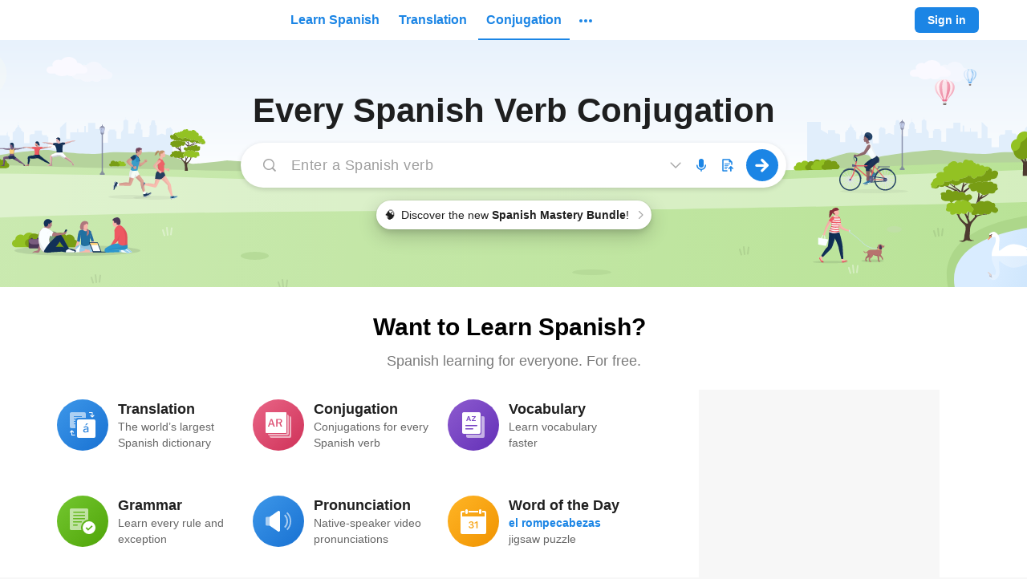

--- FILE ---
content_type: text/javascript
request_url: https://neodarwin-prod.sdcdns.com/webpack-assets/8160b51b7f15b6784520.js
body_size: 2977
content:
"use strict";(self.sdJsonP=self.sdJsonP||[]).push([[7260],{17440:(e,a,i)=>{i.d(a,{c:()=>o});var t=i(11504),n=i(46648),r=i(17624);const o=e=>{let{children:a,heroId:i}=e;return(0,r.jsxs)("div",{style:{position:"relative"},children:[(0,r.jsx)("div",{className:n.c.containerHelper,children:(0,r.jsx)("div",{className:n.c.flexboxHeroContent,children:a})}),(0,r.jsx)("picture",{children:(0,r.jsxs)(t.Fragment,{children:[(0,r.jsx)("source",{media:"(min-width: 1280px)",type:"image/svg+xml",srcSet:`https://neodarwin-prod.sdcdns.com/hubpage/hero-images-2/svgs/${i}_1440.svg`}),(0,r.jsx)("source",{media:"(min-width: 1024px)",type:"image/svg+xml",srcSet:`https://neodarwin-prod.sdcdns.com/hubpage/hero-images-2/svgs/${i}_1280.svg`}),(0,r.jsx)("source",{media:"(min-width: 768px)",type:"image/svg+xml",srcSet:`https://neodarwin-prod.sdcdns.com/hubpage/hero-images-2/svgs/${i}_1024.svg`}),(0,r.jsx)("source",{media:"(min-width: 481px)",type:"image/svg+xml",srcSet:`https://neodarwin-prod.sdcdns.com/hubpage/hero-images-2/svgs/${i}_768.svg`}),(0,r.jsx)("source",{media:"(min-width: 321px)",type:"image/svg+xml",srcSet:`https://neodarwin-prod.sdcdns.com/hubpage/hero-images-2/svgs/${i}_480.svg`}),(0,r.jsx)("source",{className:n.c.hero,type:"image/svg+xml",srcSet:`https://neodarwin-prod.sdcdns.com/hubpage/hero-images-2/svgs/${i}_320.svg`}),(0,r.jsx)("img",{className:n.c.hero,srcSet:`https://neodarwin-prod.sdcdns.com/hubpage/hero-images-2/svgs/${i}_320.svg`,alt:""})]},"svg")})]})}},79420:(e,a,i)=>{i.d(a,{c:()=>x});var t=i(11504),n=i(42036),r=i(44412),o=i(6688),d=i(3144),l=i(65456),g=i(61740),c=i(75536),p=i(41268),s=i(69960),f=i(17624);const h=(e,a)=>a&&e.mobileMessage?(0,f.jsx)("div",{className:d.c.customIcon,"aria-hidden":!0,"data-testid":"mobile-icon",children:"🍎"}):e.emoji?(0,f.jsx)("div",{className:d.c.customIcon,"aria-hidden":!0,"data-testid":"custom-feature-icon",style:e.style||{},children:e.emoji}):(0,f.jsx)("div",{className:d.c.featureHighlightDefaultIcon,"aria-hidden":!0,"data-testid":"primary-icon",children:(0,f.jsx)(o.c,{size:"xsmall"})}),x=e=>{let{featureHighlightData:a}=e;const{isMobile:i}=(0,g.m)(),[o,x]=(0,t.useState)(),b=((e,a)=>{const{longMessage:i,shortMessage:t,mobileMessage:n}=e;return a?{longMessage:n||i,shortMessage:n||t}:{longMessage:i,shortMessage:t}})(a,i);return(0,t.useEffect)((()=>{x(((e,a)=>{const{link:i,iOSLink:t,androidLink:n,mobileLink:r}=e;return a&&(((0,c.G)()?t:n)||r)||i})(a,i))}),[a,i]),(0,f.jsx)("div",{className:d.c.featureHighlightContainer,children:(0,f.jsx)(r.c,{href:o,neverUnderline:!0,dataTestId:"feature-highlight-link",onClick:()=>{(0,s.c)({type:"hubpage",text:"announcement_bar"}),a.isRSPackage&&(0,p.m)({type:"announcement_bar",campaign:"Rosetta Stone Bundle",headline:b.longMessage})},children:(0,f.jsx)("div",{className:(0,l.c)(d.c.featureHighlight,d.c.largeShadow),children:(0,f.jsxs)("div",{className:d.c.highlightContainer,children:[h(a,i),(0,f.jsx)("div",{className:d.c.showAtMobileBreakpoints,"data-testid":"mobile-message",children:(0,f.jsx)("div",{dangerouslySetInnerHTML:{__html:b.shortMessage}})}),(0,f.jsx)("div",{className:d.c.showAtDesktopBreakpoints,"data-testid":"desktop-message",children:(0,f.jsx)("div",{dangerouslySetInnerHTML:{__html:b.longMessage}})}),(0,f.jsx)("div",{className:d.c.arrow,children:(0,f.jsx)(n.c,{size:"small",color:"black400"})})]})})})})}},6688:(e,a,i)=>{i.d(a,{c:()=>r});var t=i(80640),n=i(17624);const r=(0,t.I)("PopularIcon",(0,n.jsxs)(n.Fragment,{children:[(0,n.jsx)("defs",{children:(0,n.jsxs)("linearGradient",{id:"PopularIcons-06272019a",x1:"15.9%",x2:"84.1%",y1:"0%",y2:"100%",children:[(0,n.jsx)("stop",{offset:"0%",stopColor:"#FFB526"}),(0,n.jsx)("stop",{offset:"100%",stopColor:"#F09300"})]})}),(0,n.jsxs)("g",{fill:"none",fillRule:"evenodd",children:[(0,n.jsx)("path",{d:"M0 0h32v32H0z"}),(0,n.jsx)("path",{fill:"#FFC24C",d:"M6 17.6h8.3L11.5 32 26 14.4h-8.3L19.8 0z"}),(0,n.jsx)("path",{fill:"url(#PopularIcons-06272019a)",d:"M14.3 17.6l-.4 2L11.5 32 26 14.4h-8.3l-2 1.9z"})]})]}))},86480:(e,a,i)=>{i.d(a,{OE:()=>t,ox:()=>n});const t=e=>e[Math.floor(Math.random()*e.length)],n=(()=>{const e={};return(a,i,t)=>{if(a in e)return e[a];{const n=((e,a)=>Math.floor(Math.random()*(a-e+1))+e)(i,t);return e[a]=n,n}}})()},46648:(e,a,i)=>{i.d(a,{c:()=>t});const t={black700:"#212121",black800:"#000",white:"#fff",iconBg1Blue:"linear-gradient(135deg, #f6f9fc 0%, #e8f2fc 100%)",iconBg2Green:"linear-gradient(135deg, #f7fbf3 0%, #eef8e6 100%)",iconBg3Pink:"linear-gradient(135deg, #fdf6f8 0%, #fbe4ea 100%)",iconBg4Yellow:"linear-gradient(135deg, #fffaf2 0%, #fff2d9 100%)",iconBg5Gray:"linear-gradient(135deg, #f7f7f7 0%, #e9e9e9 100%)",iconBg6Purple:"linear-gradient(135deg, #f8f5fc 0%, #ebe2f7 100%)",iconBg1BlueHover:"linear-gradient(135deg, #e8f2fc 0%, #badaf7 100%)",iconBg2GreenHover:"linear-gradient(135deg, #eef8e6 0%, #ceebb6 100%)",iconBg3PinkHover:"linear-gradient(135deg, #fbe4ea 0%, #f5b7c7 100%)",iconBg4YellowHover:"linear-gradient(135deg, #fff2d9 0%, #ffdc99 100%)",iconBg5GrayHover:"linear-gradient(135deg, #e9e9e9 0%, #c4c4c4 100%)",iconBg6PurpleHover:"linear-gradient(135deg, #ebe2f7 0%, #c9b2e9 100%)",gradientPastelDefaultBlue:"linear-gradient(135deg, #f6f9fc 0%, #e8f2fc 100%)",gradientPastelDefaultGreen:"linear-gradient(135deg, #f7fbf3 0%, #eef8e6 100%)",gradientPastelDefaultBlack:"linear-gradient(135deg, #f7f7f7 0%, #e9e9e9 100%)",gradientPastelDefaultPink:"linear-gradient(135deg, #fdf6f8 0%, #fbe4ea 100%)",gradientPastelDefaultPurple:"linear-gradient(135deg, #f8f5fc 0%, #ebe2f7 100%)",gradientPastelDefaultYellow:"linear-gradient(135deg, #fffaf2 0%, #fff2d9 100%)",gradientPastelDarkBlue:"linear-gradient(135deg, #e8f2fc 0%, #badaf7 100%)",gradientPastelDarkGreen:"linear-gradient(135deg, #eef8e6 0%, #ceebb6 100%)",gradientPastelDarkBlack:"linear-gradient(135deg, #e9e9e9 0%, #c4c4c4 100%)",gradientPastelDarkPink:"linear-gradient(135deg, #fbe4ea 0%, #f5b7c7 100%)",gradientPastelDarkPurple:"linear-gradient(135deg, #ebe2f7 0%, #c9b2e9 100%)",gradientPastelDarkYellow:"linear-gradient(135deg, #fff2d9 0%, #ffdc99 100%)",black800Opacity04:"rgba(0,0,0,.04)",black800Opacity05:"rgba(0,0,0,.05)",black800Opacity08:"rgba(0,0,0,.08)",black800Opacity10:"rgba(0,0,0,.1)",black800Opacity15:"rgba(0,0,0,.15)",black800Opacity16:"rgba(0,0,0,.16)",black800Opacity20:"rgba(0,0,0,.2)",black800Opacity30:"rgba(0,0,0,.3)",black800Opacity38:"rgba(0,0,0,.38)",black800Opacity50:"rgba(0,0,0,.5)",black800Opacity60:"rgba(0,0,0,.6)",black800Opacity80:"rgba(0,0,0,.8)",black800Opacity88:"rgba(0,0,0,.88)",black700Opacity08:"rgba(33,33,33,.08)",blue700WithBlack800Opacity8:"#187ad3",pink700WithBlack800Opacity8:"#d34569",whiteOpacity20:"hsla(0,0%,100%,.2)",whiteOpacity38:"hsla(0,0%,100%,.38)",whiteOpacity40:"hsla(0,0%,100%,.4)",whiteOpacity60:"hsla(0,0%,100%,.6)",transparent:"hsla(0,0%,100%,0)",breakpoint321:"321px",breakpoint480:"480px",breakpoint481:"481px",breakpoint767:"767px",breakpoint768:"768px",breakpoint769:"769px",breakpoint1023:"1023px",breakpoint1024:"1024px",breakpoint1025:"1025px",breakpoint1279:"1279px",breakpoint1280:"1280px",breakpoint1281:"1281px",breakpointHeight481:"481px",breakpointHeight569:"569px",breakpointHeight649:"649px",breakpointHeight668:"668px",breakpointHeight713:"713px",breakpointHeight789:"789px",breakpointHeight900:"900px",mobileBreakpoint:"480px",directBreakpoint:"768px",directPlusBreakpoint:"1024px",directLargeBreakpoint:"1280px",fontXLarge:"34px",fontLarge:"24px",fontMedium:"18px",fontMediumSmall:"16px",fontSmall:"14px",fontSmallMid:"13px",fontXSmall:"12px",fontFamily:'-apple-system,BlinkMacSystemFont,"Helvetica Neue",Helvetica,"Segoe UI",Roboto,Ubuntu,Arial,sans-serif',searchFormGoButtonWidth:"44px",searchFormHeight:"46px",universalBorderRadius:"4px",headerFooterPaddingLarge:"60px",dictionaryRowMargin:"13px",dictionaryRowMarginNeodict:"16px",dictionaryIndent1:"20px",dictionaryIndent2:"20px",dictionaryIndent3:"20px",dictionaryIndentNeodict1:"20px",dictionaryIndentNeodict2:"20px",dictionaryIndentNeodict3:"20px",zSpotlight:"9900",zSmartBanner:"9910",zMobileMenuIcon:"9920",zSearchActive:"9930",zSearchInactive:"3",zMoreDrawer:"9940",zMobileMenuDrawer:"9950",zMobileMenuDrawerRightArrow:"9951",zTooltip:"9951",zModal:"10060",zToast:"10070",zGdpr:"10080",zPronunciationVideo:"1",zPronunciationLoading:"5",zPronunciationPlay:"6",zAppModalOverlay:"8988",zAppModal:"8989",zContinueFooter:"9990",zContinuePracticingVocabQuizButton:"1000",zCourseDropdown:"1",zReplayButtonWrapper:"100",zAchievementNotification:"101",zStaticListTileAtRest:"1",zStaticListTileHover:"3",zAddWordTypeahead:"2",zAddWordTypeahead2:"9921",zProgressLegend:"1",mainContainerWidthSmallVideo:"557px",mainContainerWidthLargeVideo:"745px",desktopSmall:"1024px",desktopLarge:"1280px",containerPaddingSmall:"26px",containerPaddingLarge:"60px",sidebarContainerWidthVideo:"400px",calloutNumberWidthSmall:"49px",calloutNumberWidthLarge:"60px",spacingSmall:"24px",spacingMedium:"32px",spacingLarge:"48px",defaultTransitionTiming:".3s",defaultTextColorTransitionTiming:".1s",dialogueFontSize:"16px",dialogueFontSizeMin481Width:"18px",dialogueLineHeight:"24px",monologueFontSize:"24px",monologueLineHeight:"32px",monologueFontSizeMin481Width:"21px",monologueLineHeightMin481Width:"28px",monologueFontSizeMin481WidthAnd649Height:"24px",monologueLineHeightMin481WidthAnd649Height:"32px",monologueFontSizeMin481WidthAnd789Height:"30px",monologueLineHeightMin481WidthAnd789Height:"36px",imageGridWidth768:"719px",dcomBlue:"#f1f6ff",frenchDictionaryBlue:"#f6f9fc",thesaurusTan:"#fff8ea",vocabularyGreen:"rgba(94,160,60,.08)",container:"glAntXbM",hero:"GjLRoDtl",containerHelper:"FvPq7dJu",flexboxHeroContent:"PffGgOVw"}},3144:(e,a,i)=>{i.d(a,{c:()=>t});const t={black700:"#212121",black800:"#000",white:"#fff",iconBg1Blue:"linear-gradient(135deg, #f6f9fc 0%, #e8f2fc 100%)",iconBg2Green:"linear-gradient(135deg, #f7fbf3 0%, #eef8e6 100%)",iconBg3Pink:"linear-gradient(135deg, #fdf6f8 0%, #fbe4ea 100%)",iconBg4Yellow:"linear-gradient(135deg, #fffaf2 0%, #fff2d9 100%)",iconBg5Gray:"linear-gradient(135deg, #f7f7f7 0%, #e9e9e9 100%)",iconBg6Purple:"linear-gradient(135deg, #f8f5fc 0%, #ebe2f7 100%)",iconBg1BlueHover:"linear-gradient(135deg, #e8f2fc 0%, #badaf7 100%)",iconBg2GreenHover:"linear-gradient(135deg, #eef8e6 0%, #ceebb6 100%)",iconBg3PinkHover:"linear-gradient(135deg, #fbe4ea 0%, #f5b7c7 100%)",iconBg4YellowHover:"linear-gradient(135deg, #fff2d9 0%, #ffdc99 100%)",iconBg5GrayHover:"linear-gradient(135deg, #e9e9e9 0%, #c4c4c4 100%)",iconBg6PurpleHover:"linear-gradient(135deg, #ebe2f7 0%, #c9b2e9 100%)",gradientPastelDefaultBlue:"linear-gradient(135deg, #f6f9fc 0%, #e8f2fc 100%)",gradientPastelDefaultGreen:"linear-gradient(135deg, #f7fbf3 0%, #eef8e6 100%)",gradientPastelDefaultBlack:"linear-gradient(135deg, #f7f7f7 0%, #e9e9e9 100%)",gradientPastelDefaultPink:"linear-gradient(135deg, #fdf6f8 0%, #fbe4ea 100%)",gradientPastelDefaultPurple:"linear-gradient(135deg, #f8f5fc 0%, #ebe2f7 100%)",gradientPastelDefaultYellow:"linear-gradient(135deg, #fffaf2 0%, #fff2d9 100%)",gradientPastelDarkBlue:"linear-gradient(135deg, #e8f2fc 0%, #badaf7 100%)",gradientPastelDarkGreen:"linear-gradient(135deg, #eef8e6 0%, #ceebb6 100%)",gradientPastelDarkBlack:"linear-gradient(135deg, #e9e9e9 0%, #c4c4c4 100%)",gradientPastelDarkPink:"linear-gradient(135deg, #fbe4ea 0%, #f5b7c7 100%)",gradientPastelDarkPurple:"linear-gradient(135deg, #ebe2f7 0%, #c9b2e9 100%)",gradientPastelDarkYellow:"linear-gradient(135deg, #fff2d9 0%, #ffdc99 100%)",black800Opacity04:"rgba(0,0,0,.04)",black800Opacity05:"rgba(0,0,0,.05)",black800Opacity08:"rgba(0,0,0,.08)",black800Opacity10:"rgba(0,0,0,.1)",black800Opacity15:"rgba(0,0,0,.15)",black800Opacity16:"rgba(0,0,0,.16)",black800Opacity20:"rgba(0,0,0,.2)",black800Opacity30:"rgba(0,0,0,.3)",black800Opacity38:"rgba(0,0,0,.38)",black800Opacity50:"rgba(0,0,0,.5)",black800Opacity60:"rgba(0,0,0,.6)",black800Opacity80:"rgba(0,0,0,.8)",black800Opacity88:"rgba(0,0,0,.88)",black700Opacity08:"rgba(33,33,33,.08)",blue700WithBlack800Opacity8:"#187ad3",pink700WithBlack800Opacity8:"#d34569",whiteOpacity20:"hsla(0,0%,100%,.2)",whiteOpacity38:"hsla(0,0%,100%,.38)",whiteOpacity40:"hsla(0,0%,100%,.4)",whiteOpacity60:"hsla(0,0%,100%,.6)",transparent:"hsla(0,0%,100%,0)",breakpoint321:"321px",breakpoint480:"480px",breakpoint481:"481px",breakpoint767:"767px",breakpoint768:"768px",breakpoint769:"769px",breakpoint1023:"1023px",breakpoint1024:"1024px",breakpoint1025:"1025px",breakpoint1279:"1279px",breakpoint1280:"1280px",breakpoint1281:"1281px",breakpointHeight481:"481px",breakpointHeight569:"569px",breakpointHeight649:"649px",breakpointHeight668:"668px",breakpointHeight713:"713px",breakpointHeight789:"789px",breakpointHeight900:"900px",mobileBreakpoint:"480px",directBreakpoint:"768px",directPlusBreakpoint:"1024px",directLargeBreakpoint:"1280px",fontXLarge:"34px",fontLarge:"24px",fontMedium:"18px",fontMediumSmall:"16px",fontSmall:"14px",fontSmallMid:"13px",fontXSmall:"12px",fontFamily:'-apple-system,BlinkMacSystemFont,"Helvetica Neue",Helvetica,"Segoe UI",Roboto,Ubuntu,Arial,sans-serif',searchFormGoButtonWidth:"44px",searchFormHeight:"46px",universalBorderRadius:"4px",headerFooterPaddingLarge:"60px",dictionaryRowMargin:"13px",dictionaryRowMarginNeodict:"16px",dictionaryIndent1:"20px",dictionaryIndent2:"20px",dictionaryIndent3:"20px",dictionaryIndentNeodict1:"20px",dictionaryIndentNeodict2:"20px",dictionaryIndentNeodict3:"20px",zSpotlight:"9900",zSmartBanner:"9910",zMobileMenuIcon:"9920",zSearchActive:"9930",zSearchInactive:"3",zMoreDrawer:"9940",zMobileMenuDrawer:"9950",zMobileMenuDrawerRightArrow:"9951",zTooltip:"9951",zModal:"10060",zToast:"10070",zGdpr:"10080",zPronunciationVideo:"1",zPronunciationLoading:"5",zPronunciationPlay:"6",zAppModalOverlay:"8988",zAppModal:"8989",zContinueFooter:"9990",zContinuePracticingVocabQuizButton:"1000",zCourseDropdown:"1",zReplayButtonWrapper:"100",zAchievementNotification:"101",zStaticListTileAtRest:"1",zStaticListTileHover:"3",zAddWordTypeahead:"2",zAddWordTypeahead2:"9921",zProgressLegend:"1",mainContainerWidthSmallVideo:"557px",mainContainerWidthLargeVideo:"745px",desktopSmall:"1024px",desktopLarge:"1280px",containerPaddingSmall:"26px",containerPaddingLarge:"60px",sidebarContainerWidthVideo:"400px",calloutNumberWidthSmall:"49px",calloutNumberWidthLarge:"60px",spacingSmall:"24px",spacingMedium:"32px",spacingLarge:"48px",defaultTransitionTiming:".3s",defaultTextColorTransitionTiming:".1s",dialogueFontSize:"16px",dialogueFontSizeMin481Width:"18px",dialogueLineHeight:"24px",monologueFontSize:"24px",monologueLineHeight:"32px",monologueFontSizeMin481Width:"21px",monologueLineHeightMin481Width:"28px",monologueFontSizeMin481WidthAnd649Height:"24px",monologueLineHeightMin481WidthAnd649Height:"32px",monologueFontSizeMin481WidthAnd789Height:"30px",monologueLineHeightMin481WidthAnd789Height:"36px",imageGridWidth768:"719px",dcomBlue:"#f1f6ff",frenchDictionaryBlue:"#f6f9fc",thesaurusTan:"#fff8ea",vocabularyGreen:"rgba(94,160,60,.08)",featureHighlightContainer:"J7CiCevK",featureHighlight:"qJ4LaNmw",highlightContainer:"HvuszjWV",largeShadow:"rxFbI4kg",smallShadow:"JwUPfBM0",arrow:"agx6iPeL",sixteenBySixteen:"FHXfMkCm",customIcon:"aDhA43WO",appleIcon:"_wLRyX2t",featureHighlightDefaultIcon:"DoGvt0d3",showAtMobileBreakpoints:"lrbCRBKm",showAtDesktopBreakpoints:"kQxKI8HK"}}}]);

--- FILE ---
content_type: image/svg+xml
request_url: https://sd-hegemone-production.sdcdns.com/skill-images/Robot.svg
body_size: 4287
content:
<svg width="160" height="160" fill="none" xmlns="http://www.w3.org/2000/svg"><g clip-path="url(#a)"><path d="M27.248 90.186a164.872 164.872 0 0 1 4.265-5.824c.316-.415.673-.876.763-1.018-.266.4-.46.843-.573 1.31l8.702 2.16c-.244.995-.603 1.464-1.79 3.018-7.953 10.423-12.243 18.403-12.748 23.731l-8.91-.861c.69-7.282 5.474-15.597 10.29-22.516Z" fill="url(#b)"/><path style="mix-blend-mode:multiply" opacity=".35" d="M31.513 84.368c-1.35 1.77-2.81 3.732-4.265 5.824-4.817 6.913-9.6 15.228-10.291 22.51l6.153.59c.683-.192 1.826-.575 2.945-.957.25-1.273.613-2.52 1.084-3.728-1.79-2.513-3.69-6.419-1.412-9.692 2.77-3.979 7.611-5.202 10.333-5.629a180.012 180.012 0 0 1 2.57-3.46c.716-.94 1.13-1.48 1.4-1.984a6.949 6.949 0 0 0-1.29-1.45l-7.023-1.744a4.13 4.13 0 0 1 .572-1.31c-.103.148-.46.61-.776 1.03Z" fill="url(#c)"/><path d="m17.71 111.114 8.69 2.231c-1.336 5.206.064 14.736 4.14 28.324.594 1.974.752 2.504.65 3.489l-8.916-.928c-.05.457-.025.92.074 1.369-.042-.169-.227-.789-.381-1.34-2.963-9.82-6.61-23.938-4.258-33.145Z" fill="url(#d)"/><path style="mix-blend-mode:multiply" opacity=".35" d="M31.185 145.155c.101-.986-.057-1.516-.65-3.489-.282-.942-.552-1.864-.809-2.768-1.562-.869-6.264-3.705-8.536-7.45-2.456-4.044 2.957-10.482 4.744-12.222a34.856 34.856 0 0 1-.027-1.236c-.572-1.074-1.567-2.886-2.454-3.898a19.889 19.889 0 0 0-2.135-2.056l-3.609-.926c-2.352 9.207 1.295 23.325 4.242 33.145.164.547.35 1.168.382 1.34a4.24 4.24 0 0 1-.074-1.369l8.926.929Z" fill="url(#e)"/><path d="M30.405 89.591c.174 5.412 2.237 9.738 4.606 9.66 2.37-.076 4.15-4.525 3.977-9.938-.171-5.412-2.24-9.73-4.61-9.66-2.369.069-4.148 4.524-3.973 9.938ZM26.582 116.396c1.797-2.862.94-6.644-1.912-8.446a6.092 6.092 0 0 0-8.417 1.919c-1.797 2.862-.94 6.643 1.912 8.445a6.091 6.091 0 0 0 8.418-1.918ZM32.984 148.817c1.39-3.082.025-6.71-3.047-8.103a6.095 6.095 0 0 0-8.076 3.057c-1.389 3.082-.025 6.71 3.047 8.103 3.072 1.394 6.687.025 8.076-3.057Z" fill="#212121"/><path d="M35.734 156.519a1.435 1.435 0 0 0 .555-1.954l-4.93-8.89-2.505 1.395 4.927 8.899a1.435 1.435 0 0 0 1.953.55ZM30.823 158.454a1.432 1.432 0 0 0 1.009-1.237c.018-.188 0-.378-.056-.559l-2.974-9.731-2.738.842 2.975 9.732a1.427 1.427 0 0 0 1.783.953ZM25.827 159.964a1.428 1.428 0 0 0 1.101-1.16 1.442 1.442 0 0 0-.016-.563l-2.212-9.934-2.795.625 2.205 9.945a1.444 1.444 0 0 0 .633.902 1.433 1.433 0 0 0 1.084.185Z" fill="#212121"/><path d="M25.827 159.964a1.428 1.428 0 0 0 1.101-1.16 1.442 1.442 0 0 0-.016-.563l-2.212-9.934-2.795.625 2.205 9.945a1.444 1.444 0 0 0 .633.902 1.433 1.433 0 0 0 1.084.185ZM38.361 148.986a1.444 1.444 0 0 0-.143-1.591 1.426 1.426 0 0 0-.43-.359l-5.206-2.917-1.37 2.523 5.205 2.918a1.435 1.435 0 0 0 1.586-.143c.146-.119.268-.265.358-.431Z" fill="#212121"/><path d="M115.713 93.767c-2.541 0-4.981-.075-7.201-.172-.521-.023-1.1-.052-1.272-.048a4.214 4.214 0 0 0 1.394-.287l-3.219-8.394c.953-.37 1.541-.345 3.49-.259 13.072.575 22.048-.469 26.685-3.1l4.414 7.837c-6.348 3.596-15.879 4.423-24.291 4.423Z" fill="url(#f)"/><path style="mix-blend-mode:multiply" opacity=".35" d="M108.512 93.595c2.22.097 4.66.172 7.201.172 8.412 0 17.943-.827 24.291-4.432l-3.052-5.397c-.545-.454-1.509-1.177-2.462-1.88-1.183.524-2.41.94-3.667 1.246-1.03 2.911-3.132 6.71-7.11 6.71-4.838 0-8.611-3.278-10.516-5.274a158.528 158.528 0 0 1-4.299-.133c-1.179-.051-1.858-.08-2.423-.015a7.042 7.042 0 0 0-.448 1.893l2.6 6.775a4.222 4.222 0 0 1-1.395.287c.18-.004.76.025 1.28.048Z" fill="url(#g)"/><path d="m139.823 90.569-6.257-6.442c3.836-3.75 7.59-12.614 11.157-26.343.519-1.995.658-2.53 1.255-3.317l7.132 5.45a4.17 4.17 0 0 0 .645-1.21c-.05.165-.214.793-.357 1.34-2.579 9.93-6.79 23.889-13.575 30.522Z" fill="url(#h)"/><path style="mix-blend-mode:multiply" opacity=".35" d="M145.979 54.467c-.597.786-.736 1.322-1.255 3.316-.255.954-.503 1.882-.746 2.785.883 1.558 3.433 6.436 3.433 10.817 0 4.737-7.961 7.406-10.391 7.957-.206.372-.412.729-.618 1.072-.079 1.21-.159 3.282.074 4.609.183.974.438 1.934.763 2.87l2.6 2.68c6.785-6.633 10.996-20.593 13.575-30.516.143-.553.307-1.18.357-1.34a4.17 4.17 0 0 1-.645 1.21l-7.147-5.46Z" fill="url(#i)"/><path d="M113.071 89.266c.162-5.415-1.629-9.862-4.001-9.934-2.371-.071-4.425 4.26-4.586 9.675-.162 5.415 1.629 9.863 4 9.934 2.371.072 4.425-4.26 4.587-9.675ZM108.133 39.32c2.228-.814 2.537-5.599.69-10.687-1.846-5.088-5.15-8.552-7.378-7.738-2.228.814-2.537 5.599-.691 10.686 1.847 5.088 5.15 8.553 7.379 7.739Z" fill="#212121"/><path d="M108.822 28.63a21.844 21.844 0 0 0-.855-2.026c1.448 4.687 1.042 8.893-1.035 9.653-1.908.7-4.626-1.77-6.522-5.713.106.343.221.688.345 1.034 1.847 5.088 5.15 8.555 7.378 7.74 2.228-.816 2.537-5.599.689-10.687Z" fill="#000" style="mix-blend-mode:multiply"/><path d="M34.622 28.63c-1.846 5.09-1.539 9.874.689 10.687 2.228.813 5.532-2.65 7.378-7.74 1.846-5.088 1.54-9.87-.689-10.686-2.228-.815-5.531 2.65-7.378 7.74Z" fill="#212121"/><path d="M34.622 28.63c.251-.69.536-1.366.855-2.026-1.448 4.687-1.04 8.893 1.036 9.653 1.907.7 4.625-1.77 6.521-5.713-.105.343-.22.688-.345 1.034-1.846 5.088-5.15 8.555-7.378 7.74-2.228-.816-2.535-5.599-.689-10.687Z" fill="#000"/><path d="M109.31 77.96H34.578c-2.592 26.918 9.942 52.014 16.48 63.032 2.759 4.649 8.04 8.157 14.463 9.426 2.114.43 4.265.655 6.422.669.275 0 .547 0 .816-.011 8.032-.237 15.172-4.019 18.693-9.588 6.802-10.746 20.488-36.198 17.858-63.527Z" fill="#F7F7F7"/><path d="M94.981 135.559c-4.753-9.516-13.516-15.403-23.045-15.403-9.89 0-18.808 6.209-23.462 16.268.19.346.382.687.555 1.018 4.24-9.812 12.9-16.541 22.905-16.541 9.691 0 18.12 6.315 22.507 15.626.174-.316.355-.637.54-.968Z" fill="#A6A6A6"/><path d="M71.936 120.903c-10.005 0-18.665 6.729-22.905 16.541.72 1.305 1.402 2.488 2.028 3.548 2.758 4.649 8.04 8.157 14.462 9.425 2.114.431 4.265.656 6.422.67.275 0 .548 0 .817-.011 8.032-.238 15.171-4.019 18.692-9.588.891-1.409 1.908-3.072 2.978-4.959-4.368-9.315-12.803-15.626-22.494-15.626Z" fill="#E9E9E9"/><path d="M71.942 77.96H44.945a569.787 569.787 0 0 0 14.662 9.216c9.137.545 36.506 5.421 36.506 23.312 0 21.052-31.316 49.625-55.697 7.931a132.879 132.879 0 0 0 10.64 22.582c2.758 4.649 8.04 8.157 14.462 9.426a33.31 33.31 0 0 0 6.423.67c.274 0 .547 0 .816-.012 8.032-.237 15.172-4.019 18.693-9.588 6.798-10.746 20.484-36.198 17.853-63.527l-37.36-.01Z" fill="#E9E9E9" style="mix-blend-mode:multiply" opacity=".35"/><path d="M71.935 89.063c20.637 0 37.367-4.97 37.367-11.102 0-6.132-16.73-11.102-37.367-11.102-20.637 0-37.366 4.97-37.366 11.102 0 6.131 16.73 11.102 37.366 11.102Z" fill="#E9E9E9"/><path d="M71.935 66.859c-3.645 0-7.168.157-10.49.446 5.502 2.9 9.878 6.767 8.907 10.32-1.228 4.493-12.652 9.028-24.928 8.156 6.77 2.026 16.15 3.282 26.513 3.282 20.637 0 37.367-4.976 37.367-11.1S92.572 66.859 71.935 66.859Z" fill="#E9E9E9" style="mix-blend-mode:multiply" opacity=".35"/><path style="mix-blend-mode:screen" d="M71.935 87.76c-20.257 0-36.739-4.51-37.338-10.144 0 .111-.028.222-.028.335 0 6.124 16.73 11.1 37.366 11.1 20.637 0 37.367-4.976 37.367-11.1a3.132 3.132 0 0 0-.029-.335c-.599 5.635-17.079 10.143-37.338 10.143Z" fill="url(#j)"/><path d="M105.787 61.355c5.1-4.697 6.592-12.153 3.815-18.514C102.872 27.454 98.92 0 71.942 0c-30.228 0-30.93 27.454-37.66 42.84-2.782 6.362-1.292 13.818 3.814 18.515 7.569 6.983 19.91 11 33.84 11 13.93 0 26.267-4.017 33.851-11Z" fill="#F7F7F7"/><path d="M109.596 42.839c-2.495-5.702-4.61-13.064-7.662-20.072 2.413 6.212 4.248 12.512 6.367 17.528 2.688 6.36 1.248 13.818-3.679 18.514-7.323 6.984-19.239 10.999-32.692 10.999s-25.369-4.02-32.691-10.999c-4.925-4.696-6.365-12.154-3.68-18.514 2.48-5.881 4.12-13.523 6.82-20.72-3.453 7.901-5.23 16.686-8.11 23.265-2.78 6.362-1.29 13.818 3.816 18.515 7.58 6.983 19.92 11 33.85 11s26.268-4.019 33.852-11c5.101-4.697 6.592-12.153 3.809-18.516Z" fill="url(#k)"/><path d="M92.725 35.273h-41.57a9.895 9.895 0 0 0-5.446 1.66 9.944 9.944 0 0 0-3.64 4.39c-.017.036-.032.075-.05.11-2.185 5.017-1.12 10.889 2.862 14.624 6.016 5.634 15.89 8.878 27.053 8.878 11.038 0 20.82-3.173 26.853-8.692a12.977 12.977 0 0 0 3.903-6.887 13.004 13.004 0 0 0-.819-7.88l-.095-.218a9.902 9.902 0 0 0-3.634-4.35 9.851 9.851 0 0 0-5.417-1.635Z" fill="#212121"/><path d="M55.64 50.47c1.08.001 2.153.182 3.174.537a1.403 1.403 0 0 0 1.697-.683c.103-.198.158-.417.16-.64v-.11c0-4.165-2.191-7.54-4.896-7.54-2.704 0-4.898 3.375-4.898 7.54v.02a1.415 1.415 0 0 0 1.182 1.388c.217.035.44.019.651-.048a9.676 9.676 0 0 1 2.93-.463Z" fill="url(#l)"/><path d="M87.962 50.47c1.08.001 2.154.182 3.175.537a1.401 1.401 0 0 0 1.696-.684c.103-.197.158-.416.16-.639v-.11c0-4.165-2.191-7.54-4.896-7.54s-4.898 3.375-4.898 7.54v.02a1.417 1.417 0 0 0 .579 1.135 1.406 1.406 0 0 0 1.254.205 9.673 9.673 0 0 1 2.93-.463Z" fill="url(#m)"/><path d="M85.338 8.143a29.768 29.768 0 0 0-.513-5.523C81.224.96 76.985 0 71.942 0c-5.043 0-9.226.766-12.78 2.105a29.632 29.632 0 0 0-.614 6.048c0 11.134 6 20.16 13.396 20.16 7.397 0 13.394-9.035 13.394-20.17Z" fill="url(#n)"/><path d="M85.34 2.874c-.172-.084-.35-.162-.525-.245.346 1.818.521 3.664.525 5.514 0 11.135-5.997 20.16-13.396 20.16-7.4 0-13.404-9.025-13.404-20.16a29.646 29.646 0 0 1 .614-6.048c-.175.067-.35.133-.522.192a30.23 30.23 0 0 0-.572 5.847c0 11.381 6.224 20.64 13.874 20.64S85.81 19.515 85.81 8.134a30.285 30.285 0 0 0-.47-5.26Z" fill="#A6A6A6"/><path d="M53.848 69.852c5.472 1.632 11.606 2.503 18.088 2.503 13.924 0 26.267-4.019 33.851-11 5.1-4.697 6.592-12.153 3.815-18.514C102.872 27.454 98.92 0 71.942 0c-3.97 0-7.424.477-10.457 1.34 11.717 4.24 24.331 17.507 24.331 33.94-.005 14.691-13.606 31.587-31.968 34.572Z" fill="#E9E9E9" style="mix-blend-mode:multiply" opacity=".35"/><path d="M137.798 91.545c3.371 0 6.103-2.742 6.103-6.124 0-3.383-2.732-6.124-6.103-6.124-3.371 0-6.104 2.742-6.104 6.124 0 3.382 2.733 6.124 6.104 6.124ZM153.429 60.378a6.138 6.138 0 0 0 1.26-8.568 6.09 6.09 0 0 0-8.54-1.264 6.137 6.137 0 0 0-1.259 8.569 6.09 6.09 0 0 0 8.539 1.263Z" fill="#212121"/><path d="M147.994 42.38a1.432 1.432 0 0 0-1.03.38 1.44 1.44 0 0 0-.46 1l-.408 10.179 2.861.114.408-10.17a1.443 1.443 0 0 0-.827-1.37 1.43 1.43 0 0 0-.544-.134ZM153.186 43.3a1.435 1.435 0 0 0-1.741 1.037l-2.508 9.862 2.781.712 2.508-9.864a1.452 1.452 0 0 0-.159-1.09 1.43 1.43 0 0 0-.881-.657ZM158.235 44.617a1.43 1.43 0 0 0-1.816.899l-3.266 9.636 2.713.926 3.265-9.638a1.443 1.443 0 0 0-.896-1.823Z" fill="#212121"/><path d="M158.235 44.617a1.43 1.43 0 0 0-1.816.899l-3.266 9.636 2.713.926 3.265-9.638a1.443 1.443 0 0 0-.896-1.823ZM139.597 50.603a1.437 1.437 0 0 0 .019 1.603c.107.157.244.29.402.393l4.96 3.309 1.56-2.41-4.96-3.31a1.426 1.426 0 0 0-1.981.415Z" fill="#212121"/></g><defs><linearGradient id="b" x1="38.148" y1="85.236" x2="18.247" y2="113.626" gradientUnits="userSpaceOnUse"><stop stop-color="#E4E5E9"/><stop offset="1" stop-color="#F0F1F5"/></linearGradient><linearGradient id="c" x1="37.567" y1="85.589" x2="18.023" y2="113.469" gradientUnits="userSpaceOnUse"><stop stop-color="#E4E5E9"/><stop offset="1" stop-color="#CACBCF"/></linearGradient><linearGradient id="d" x1="-36877.5" y1="9510.88" x2="-37587" y2="6872.59" gradientUnits="userSpaceOnUse"><stop stop-color="#E4E5E9"/><stop offset="1" stop-color="#F0F1F5"/></linearGradient><linearGradient id="e" x1="-21173.4" y1="6749.54" x2="-20754.6" y2="6175.39" gradientUnits="userSpaceOnUse"><stop stop-color="#E4E5E9"/><stop offset="1" stop-color="#CACBCF"/></linearGradient><linearGradient id="f" x1="17477.9" y1="6972.52" x2="23750.4" y2="6972.52" gradientUnits="userSpaceOnUse"><stop stop-color="#E4E5E9"/><stop offset="1" stop-color="#F0F1F5"/></linearGradient><linearGradient id="g" x1="17281.4" y1="6680.12" x2="23332.4" y2="6680.12" gradientUnits="userSpaceOnUse"><stop stop-color="#E4E5E9"/><stop offset="1" stop-color="#CACBCF"/></linearGradient><linearGradient id="h" x1="12483" y1="14330.9" x2="11401.5" y2="18026.5" gradientUnits="userSpaceOnUse"><stop stop-color="#E4E5E9"/><stop offset="1" stop-color="#F0F1F5"/></linearGradient><linearGradient id="i" x1="13477.4" y1="15120.4" x2="12712.9" y2="15489.7" gradientUnits="userSpaceOnUse"><stop stop-color="#E4E5E9"/><stop offset="1" stop-color="#CACBCF"/></linearGradient><linearGradient id="j" x1="9811.9" y1="6248.48" x2="39092.3" y2="6248.48" gradientUnits="userSpaceOnUse"><stop stop-color="#E4E5E9"/><stop offset="1" stop-color="#F0F1F5"/></linearGradient><linearGradient id="k" x1="71.936" y1="16.17" x2="71.936" y2="59.577" gradientUnits="userSpaceOnUse"><stop stop-color="#E4E5E9"/><stop offset=".99" stop-color="#C7C8CC"/></linearGradient><linearGradient id="l" x1="52.803" y1="152.61" x2="54.791" y2="84.097" gradientUnits="userSpaceOnUse"><stop stop-color="#0079DE"/><stop offset="1" stop-color="#63FFEF"/></linearGradient><linearGradient id="m" x1="3960.71" y1="8197.27" x2="4047.26" y2="4958.58" gradientUnits="userSpaceOnUse"><stop stop-color="#0079DE"/><stop offset="1" stop-color="#63FFEF"/></linearGradient><linearGradient id="n" x1="8811.61" y1="5911.72" x2="8811.61" y2="3167.36" gradientUnits="userSpaceOnUse"><stop stop-color="#E4E5E9"/><stop offset="1" stop-color="#F0F1F5"/></linearGradient><clipPath id="a"><path fill="#fff" d="M0 0h160v160H0z"/></clipPath></defs></svg>

--- FILE ---
content_type: application/javascript; charset=utf-8
request_url: https://fundingchoicesmessages.google.com/f/AGSKWxWu9i3cBfsiE9sNDK804sQUhUMPFA5Cvi3cE2zdjsBaBiBfxZYHeYg6dhPthV_n4E_NJ3YVYNI2HPx6yG3quK8mizPY4czGTl9eNFsT3Y6PyR3QHGXetNOO6Fc8piZiIBK4lkFm4w==?fccs=W251bGwsbnVsbCxudWxsLG51bGwsbnVsbCxudWxsLFsxNzY5NDAwMjQwLDc0MDAwMDAwMF0sbnVsbCxudWxsLG51bGwsW251bGwsWzcsNl0sbnVsbCxudWxsLG51bGwsbnVsbCxudWxsLG51bGwsbnVsbCxudWxsLG51bGwsMV0sImh0dHBzOi8vd3d3LnNwYW5pc2hkaWN0LmNvbS9jb25qdWdhdGlvbiIsbnVsbCxbWzgsIms2MVBCam1rNk8wIl0sWzksImVuLVVTIl0sWzE2LCJbMSwxLDFdIl0sWzE5LCIyIl0sWzE3LCJbMF0iXSxbMjQsIiJdLFsyOSwiZmFsc2UiXV1d
body_size: 118
content:
if (typeof __googlefc.fcKernelManager.run === 'function') {"use strict";this.default_ContributorServingResponseClientJs=this.default_ContributorServingResponseClientJs||{};(function(_){var window=this;
try{
var qp=function(a){this.A=_.t(a)};_.u(qp,_.J);var rp=function(a){this.A=_.t(a)};_.u(rp,_.J);rp.prototype.getWhitelistStatus=function(){return _.F(this,2)};var sp=function(a){this.A=_.t(a)};_.u(sp,_.J);var tp=_.ed(sp),up=function(a,b,c){this.B=a;this.j=_.A(b,qp,1);this.l=_.A(b,_.Pk,3);this.F=_.A(b,rp,4);a=this.B.location.hostname;this.D=_.Fg(this.j,2)&&_.O(this.j,2)!==""?_.O(this.j,2):a;a=new _.Qg(_.Qk(this.l));this.C=new _.dh(_.q.document,this.D,a);this.console=null;this.o=new _.mp(this.B,c,a)};
up.prototype.run=function(){if(_.O(this.j,3)){var a=this.C,b=_.O(this.j,3),c=_.fh(a),d=new _.Wg;b=_.hg(d,1,b);c=_.C(c,1,b);_.jh(a,c)}else _.gh(this.C,"FCNEC");_.op(this.o,_.A(this.l,_.De,1),this.l.getDefaultConsentRevocationText(),this.l.getDefaultConsentRevocationCloseText(),this.l.getDefaultConsentRevocationAttestationText(),this.D);_.pp(this.o,_.F(this.F,1),this.F.getWhitelistStatus());var e;a=(e=this.B.googlefc)==null?void 0:e.__executeManualDeployment;a!==void 0&&typeof a==="function"&&_.To(this.o.G,
"manualDeploymentApi")};var vp=function(){};vp.prototype.run=function(a,b,c){var d;return _.v(function(e){d=tp(b);(new up(a,d,c)).run();return e.return({})})};_.Tk(7,new vp);
}catch(e){_._DumpException(e)}
}).call(this,this.default_ContributorServingResponseClientJs);
// Google Inc.

//# sourceURL=/_/mss/boq-content-ads-contributor/_/js/k=boq-content-ads-contributor.ContributorServingResponseClientJs.en_US.k61PBjmk6O0.es5.O/d=1/exm=ad_blocking_detection_executable,kernel_loader,loader_js_executable/ed=1/rs=AJlcJMztj-kAdg6DB63MlSG3pP52LjSptg/m=cookie_refresh_executable
__googlefc.fcKernelManager.run('\x5b\x5b\x5b7,\x22\x5b\x5bnull,\\\x22spanishdict.com\\\x22,\\\x22AKsRol85Zw9FFmkYQ35Rvokx_FmLMlOCObdD-5uRVXGtOZ1Ud53lCPXzrHdDT92TKH39EhTqYNKkYox6yLxfKR1upveF2zozgfePCpO4wkaFX0wb6kHR38MZfV4fXjkro-r2R3LjsDpjwe3XTLTrwQ6FfmloCCMDDg\\\\u003d\\\\u003d\\\x22\x5d,null,\x5b\x5bnull,null,null,\\\x22https:\/\/fundingchoicesmessages.google.com\/f\/AGSKWxVT5zn2gWK3PNz4vNkxLMntDcA1bm_DeuDY5zA4CQLJgi6u21Q73fryi5uSe5z9A2koo_iWMIyPtiTjXrgsrnQcS_CT1NmWUp2tTsBqwD0hmB_TZl8I6bnQCARK2J62jyF-lB7qvQ\\\\u003d\\\\u003d\\\x22\x5d,null,null,\x5bnull,null,null,\\\x22https:\/\/fundingchoicesmessages.google.com\/el\/AGSKWxVpgofbLt0hzz8F40bkK9MxwlGwrPF1T-cxma3XT0uVFIEiYW3CS1JH3YGK5GL0gbwhWxMYfwTAi47viNW-5CzRY3sNnA8qAqPhJ6DdsUjVPv4feHmpP2a7SpSSAB6esvVF_ac5gg\\\\u003d\\\\u003d\\\x22\x5d,null,\x5bnull,\x5b7,6\x5d,null,null,null,null,null,null,null,null,null,1\x5d\x5d,\x5b3,1\x5d\x5d\x22\x5d\x5d,\x5bnull,null,null,\x22https:\/\/fundingchoicesmessages.google.com\/f\/AGSKWxUywCYVYpQUnZ3lAi7AFd9k6DD_Z4nm3P9Vx1fgxlHBaDe2ob6xTAFxaWkdXu986yzOWQlL98qGDjz-MlPf_1mXjo8ArdivE2q482u5xJHp84ZmecyPQ5JtCfnCrd_8BldApHY1NA\\u003d\\u003d\x22\x5d\x5d');}

--- FILE ---
content_type: text/javascript
request_url: https://neodarwin-prod.sdcdns.com/webpack-assets/cbbc57e182d95282bbf4.js
body_size: 19442
content:
/*! For license information please see cbbc57e182d95282bbf4.js.LICENSE.txt */
(self.sdJsonP=self.sdJsonP||[]).push([[696],{53132:(e,n,t)=>{"use strict";function o(e){"loading"!==document.readyState?e():document.addEventListener("DOMContentLoaded",e)}t.d(n,{c:()=>o})},42888:(e,n,t)=>{"use strict";t(91900)},34076:(e,n,t)=>{window.WEBPACK_PUBLIC_PATH&&"undefined"!==window.WEBPACK_PUBLIC_PATH&&(t.p=window.WEBPACK_PUBLIC_PATH)},73568:(e,n,t)=>{"use strict";var o=t(46472);const i=function(e){let n="";"string"==typeof e&&(n=e.toLowerCase());return/http(s)?:\/{2}neodarwin-prod.sdcdns.com/.test(n)||/http(s)?:\/{2}(site.sdsandbox.com|www.spanishdict.com|www.ingsandbox.com|www.ingles.com|www.frsandbox.com|www.frenchdictionary.com)/.test(n)},r={},s=function(e){return i(e)||"development"===window.SD_ENV||0===Math.floor(100*Math.random())};"test"===window.SD_ENV||window.Cypress||(window.onerror=function(e,n,t,a,c){if(function(e){return 0===e.indexOf("http://www.spanishdict.com/rockabox/rockabox_buster.html")}(window.location.href))return;if(function(e,n){if("undefined"===n)return!0;if(null==n)return!0;const t=""===n,o=0===n.indexOf("http://ib.adnxs.com/jpt");return 0===n.indexOf("https://secure.quantserve.com")||("Script error."===e||"Script error"===e||"Uncaught TypeError: undefined is not a function"===e||"Uncaught TypeError: this.get(...).querySelectorAll is not a function"===e||"Uncaught TypeError: jQuery(...).bind is not a function"===e)&&(t||o)}(e,n))return;if(r[l=e]||(r[l]=!0,0))return;var l;if(!s(n))return;let d="warn";(i(n)||"development"===window.SD_ENV)&&(d="error");const u=(0,o.getLogProperties)(d,e,{uncaught:!0,file:n,lineno:t,colno:a,errStack:c?c.stack:void 0});window.DD_LOGS.onReady((function(){window.DD_LOGS.logger.log(u.message,u,u.level)}))},window.addEventListener("unhandledrejection",(function(e){const n=null!=window.SD_USER_AGENT?window.SD_USER_AGENT.ua:void 0;if((0,o.isBasicWebCrawler)(n))return;const t=null!=e?e.reason:void 0;if(!(t instanceof Error))return;if(!s(t.stack))return;const i=(0,o.getLogProperties)("error",`Unhandled Rejection: ${t.message}`,{uncaught:!0,error:t});window.DD_LOGS.onReady((function(){window.DD_LOGS.logger.log(i.message,i,i.level)}))})))},20984:(e,n,t)=>{"use strict";t.d(n,{o:()=>I});t(42888);var o=t(59468),i=t(86620),r=t(2068),s=t(79780),a=t(61040),c=t(15248),l=t(35008);const d=function(e,n){function t(){for(var e=1;e<arguments.length;e++)for(var n in arguments[e])arguments[e].hasOwnProperty(n)&&(arguments[0][n]=arguments[e][n]);return arguments[0]}function o(e,n){for(var t=0;t<e.length;t++)if(e[t]===n)return!0;return!1}function i(e){return"[object Array]"===Object.prototype.toString.call(e)}function r(){return Math.max(n.documentElement.scrollHeight,n.body.scrollHeight,n.documentElement.offsetHeight,n.body.offsetHeight,n.documentElement.clientHeight)}function s(){return e.pageYOffset||("CSS1Compat"===n.compatMode?n.documentElement.scrollTop:n.body.scrollTop)}var a,c,l,d,u,_={minHeight:0,elements:[],percentage:!0,userTiming:!0,pixelDepth:!0,nonInteraction:!0,gaGlobal:!1,gtmOverride:!1},p=t({},_),g=[],w=!1,m=0;function f(n){var t,o,i;w=!0,o="scroll",i=n,(t=e).addEventListener?t.addEventListener(o,i,!1):t.attachEvent?t.attachEvent("on"+o,i):t["on"+o]=i}function h(n){var t,o,i;w=!1,o="scroll",i=n,(t=e).removeEventListener?t.removeEventListener(o,i,!1):t.detachEvent?t.detachEvent("on"+o,i):t["on"+type]=null}var S={init:function(i){var w,h,S,v,y,D,T,b,A=+new Date;(p=t({},_,i),r()<p.minHeight)||(p.gaGlobal?(a=!0,l=p.gaGlobal):"function"==typeof ga?(a=!0,l="ga"):"function"==typeof __gaTracker&&(a=!0,l="__gaTracker"),"undefined"!=typeof _gaq&&"function"==typeof _gaq.push&&(c=!0),"function"==typeof p.eventHandler?d=p.eventHandler:"undefined"==typeof dataLayer||"function"!=typeof dataLayer.push||p.gtmOverride||(d=function(e){dataLayer.push(e)}),w=function(){var t=r(),i=e.innerHeight||n.documentElement.clientHeight||n.body.clientHeight,a=s()+i,c=function(e){return{"5%":parseInt(.5*e,10),"10%":parseInt(.1*e,10),"15%":parseInt(.15*e,10),"20%":parseInt(.2*e,10),"25%":parseInt(.25*e,10),"30%":parseInt(.3*e,10),"35%":parseInt(.35*e,10),"40%":parseInt(.4*e,10),"45%":parseInt(.45*e,10),"50%":parseInt(.5*e,10),"55%":parseInt(.55*e,10),"60%":parseInt(.6*e,10),"65%":parseInt(.65*e,10),"70%":parseInt(.7*e,10),"75%":parseInt(.75*e,10),"80%":parseInt(.8*e,10),"85%":parseInt(.85*e,10),"90%":parseInt(.9*e,10),"95%":parseInt(.95*e,10),"100%":e-5}}(t),l=+new Date-A;p.elements&&function(t,i,r){for(var a=0;a<t.length;a++){var c=t[a];if(!o(g,c)){var l="string"==typeof c?(d=c,void 0!==e.jQuery?e.jQuery(d).get(0):void 0!==n.querySelector?n.querySelector(d):"#"==d.charAt(0)?n.getElementById(d.substr(1)):void 0):c;l&&i>=l.getBoundingClientRect().top+s()&&(E("Elements",c,i,r),g.push(c))}}var d}(p.elements,a,l),p.percentage&&function(e,n,t){for(var i in e)if(e.hasOwnProperty(i)){var r=e[i];!o(g,i)&&n>=r&&(E("Percentage",i,n,t),g.push(i))}}(c,a,l)},h=500,D=null,T=0,b=function(){T=new Date,D=null,y=w.apply(S,v)},u=function(){var e=new Date;T||(T=e);var n=h-(e-T);return S=this,v=arguments,n<=0?(clearTimeout(D),D=null,T=e,y=w.apply(S,v)):D||(D=setTimeout(b,n)),y},f(u));function E(n,t,o,i){d?(d({event:"ScrollDistance",eventCategory:"Scroll Depth",eventAction:n,eventLabel:t,eventValue:1,eventNonInteraction:p.nonInteraction}),p.pixelDepth&&arguments.length>2&&o>m&&(m=o,d({event:"ScrollDistance",eventCategory:"Scroll Depth",eventAction:"Pixel Depth",eventLabel:P(o),eventValue:1,eventNonInteraction:p.nonInteraction})),p.userTiming&&arguments.length>3&&d({event:"ScrollTiming",eventCategory:"Scroll Depth",eventAction:n,eventLabel:t,eventTiming:i})):(a&&(e[l]("send","event","Scroll Depth",n,t,1,{nonInteraction:p.nonInteraction}),p.pixelDepth&&arguments.length>2&&o>m&&(m=o,e[l]("send","event","Scroll Depth","Pixel Depth",P(o),1,{nonInteraction:p.nonInteraction})),p.userTiming&&arguments.length>3&&e[l]("send","timing","Scroll Depth",n,i,t)),c&&(_gaq.push(["_trackEvent","Scroll Depth",n,t,1,p.nonInteraction]),p.pixelDepth&&arguments.length>2&&o>m&&(m=o,_gaq.push(["_trackEvent","Scroll Depth","Pixel Depth",P(o),1,p.nonInteraction])),p.userTiming&&arguments.length>3&&_gaq.push(["_trackTiming","Scroll Depth",n,i,t,100])))}function P(e){return(100*Math.floor(e/100)).toString()}},reset:function(){g=[],m=0,void 0!==u&&(h(u),f(u))},addElements:function(e){if(void 0!==e&&i(e)){for(var n=0;n<e.length;n++){var t=e[n];-1==p.elements.indexOf(t)&&p.elements.push(t)}w||f()}},removeElements:function(e){if(void 0!==e&&i(e))for(var n=0;n<e.length;n++){var t=e[n],o=p.elements.indexOf(t);o>-1&&p.elements.splice(o,1);var r=g.indexOf(t);r>-1&&g.splice(r,1)}}};return S}(window,document);let u;const _=["#AdMiddle-container","#AdBotSmall-container"],p={"#AdMiddle-container":"adMiddle","#AdBotSmall-container":"adBotSmall"},g=()=>u,w=()=>function(){const e=window.SD_TEST_GROUP;if(["1","11","21","31","41","51","61","71","81","91"].includes(e)){u={percent:0,pixel:0,elements:[],hasElement(e){return this.elements.indexOf(e)>=0}};try{d.init({userTiming:!1,elements:window.SD_IS_MOBILE?_:[],eventHandler(e){"Percentage"===e.eventAction&&(u.percent=e.eventLabel),"Pixel Depth"===e.eventAction&&(u.pixel=e.eventLabel),"Elements"===e.eventAction&&(e.event="ScrollDistance")&&u.elements.push(p[e.eventLabel])}})}catch(e){}}}(),m=()=>{const e={timestamp:document.body.getAttribute("data-datetime")||null};try{e.doc_height=function(){const e=document.body||{},n=document.documentElement||{};return Math.max(e.offsetHeight,e.scrollHeight,n.clientHeight,n.offsetHeight,n.scrollHeight)}(),e.doc_width=function(){const e=document.body||{},n=document.documentElement||{};return Math.max(e.offsetWidth,e.scrollWidth,n.clientWidth,n.offsetWidth,n.scrollWidth)}()}catch(e){}const n=g();n&&(e.scroll_percent=parseInt(n.percent,10),e.scroll_pixel=n.pixel,n.hasElement&&n.hasElement("adMiddle")&&(e.scroll_adMiddle=!0),n.hasElement&&n.hasElement("adBotSmall")&&(e.scroll_adBot=!0)),(0,c.S)(e,(e=>{if(!e||!e.Timing)return{};const{MARK:n}=e.Timing;e.Timing.recordTimingEvent(n.BEFORE_UNLOAD);const t=e.Timing.diff(n.DOC_START,n.BEFORE_UNLOAD),o=Math.round(t/1e3),i=e.getAdStatus(),r=Object.keys(i).filter((e=>"dfp_impression_viewable"===i[e])),s=Object.keys(i).map((e=>i[e])),a={time_on_page:o,ads_rendered:s.includes("dfp_slot_rendered")||s.includes("dfp_impression_viewable"),is_blocking:"function"==typeof e.getIsBlocking?e.getIsBlocking():void 0,viewable_ads_count:r.length,video_ad_completed:e.getAdFlags.toObject().video_ad_completed,video_ad_duration:e.getAdFlags.toObject().video_ad_duration};(0,c.S)(a,i),(0,c.S)(a,e.getAdRevenue());const l=e.getExpGroupName();return l&&(a.experiment=l),a})(window.SD_AD)),(0,c.S)(e,s.g.pageview()),(0,c.S)(e,s.g.query()),(0,c.S)(e,(e=>{const n={};if(e){if(e.CLS&&(n.vitals_cls=e.CLS.value),e.FCP&&(n.vitals_fcp=e.FCP.value,n.vitals_navigation_type=e.FCP.navigationType),e.LCP){n.vitals_lcp=e.LCP.value;const t=e.LCP.entries.pop();t&&(n.lcp_element=t.nodeName,t.url&&""!==t.url&&(n.lcp_url=t.url))}e.FID&&(n.first_input_delay=Math.round(e.FID.value)),e.TTFB&&(n.vitals_ttfb=e.TTFB.value),e.INP&&(n.vitals_inp=e.INP.value,e.INP.attribution&&(n.vitals_inp_event_target=e.INP.attribution.eventTarget,n.vitals_inp_event_type=e.INP.attribution.eventType,n.vitals_inp_load_state=e.INP.attribution.loadState))}return n})(window.SD_VITALS)),(0,c.S)(e,(0,a.Dv)()),(0,c.S)(e,((e,n)=>{const t={};if(e&&e.getUserIds){const n=e.getUserIds();t.eid_pubcid=n.pubcid,t.eid_tdid=n.tdid}if(n&&n.getUserIds){const e=n.getUserIds();t.eid_pubcid=e.pubcid,t.eid_tdid=e.tdid,t.eid_idl_env=e.idl_env}return t})(window.pbjs,window.PWT));try{l.a.track("Time On Page",e,{transport:"sendBeacon"})}catch(e){}};let f=[];const h=()=>{if(0==f.length||"hidden"!==document.visibilityState)return;const e=f[0],n={blocking_duration:e.blockingDuration,duration:e.duration,from_interaction:e.firstUIEventTimestamp>0};let t=[];e.scripts&&(t=[...e.scripts].sort(((e,n)=>n.duration-e.duration)),t.length>0&&(n.longest_script_name=t[0].name?t[0].name:"",n.longest_script_invoker=t[0].invoker||t[0].name||"",n.longest_script_invoker_type=t[0].invokerType||t[0].type,n.longest_script_source=t[0].sourceLocation,n.longest_script_source_url=t[0].sourceURL,n.longest_script_source_function_name=t[0].sourceFunctionName,n.longest_script_source_char_position=t[0].sourceCharPosition,n.longest_script_duration=t[0].duration,n.longest_script_window_attribution=t[0].windowAttribution)),(0,c.S)(n,s.g.pageview()),(0,c.S)(n,s.g.query());try{l.a.track("Long Animation Frame",n,{transport:"sendBeacon"})}catch(e){}};window.addEventListener("pagehide",(function(){if(e=window.SD_TEST_GROUP,["1","11","21","31","41","51","61","71","81","91"].includes(e)||"es"===window.SD_LANG)try{m()}catch(e){o.c.error("trackTimeOnPage error",{errMsg:e.message})}var e}),!1);const S=()=>{try{const e=window.SD_TEST_GROUP;["2","12","22","32","42","52","62","72","82","92"].includes(e)&&(()=>{PerformanceObserver.supportedEntryTypes.includes("long-animation-frame")&&new PerformanceObserver((e=>{f=f.concat(e.getEntries()).sort(((e,n)=>n.blockingDuration-e.blockingDuration)).slice(0,1)})).observe({type:"long-animation-frame",buffered:!0});window.addEventListener("visibilitychange",h)})()}catch(e){o.c.error("logLongAnimationFrames error",{errMsg:e.message})}w()},v=e=>{if(!e)return"no node";const n=e.id?`#${e.id}`:"",t=e.className&&e.className.replace?`.${e.className.replace(/\s/g,".")}`:"";return`${e.localName}${n}${t}`},y=e=>{const{experimentRegistry:n}=window.SD_COMPONENT_DATA;e.entries.forEach((n=>{"LCP"===e.name?n.nodeName||(n.nodeName=v(n.element)):"CLS"===e.name&&n.sources.forEach((e=>{e.nodeName||(e.nodeName=v(e.node))}))})),"INP"===e.name&&window.SD_VITALS[e.name]?window.SD_VITALS[e.name].value<e.value&&(window.SD_VITALS[e.name]=e):window.SD_VITALS[e.name]=e,n.coreWebVitalsLog&&console.log("Web Vitals",window.SD_VITALS[e.name])},D=function(){const{experimentRegistry:e}=window.SD_COMPONENT_DATA;if(e.coreWebVitals&&void 0===window.Cypress){window.SD_VITALS={};var n=document.createElement("script");n.src="https://unpkg.com/web-vitals@3/dist/web-vitals.attribution.iife.js",n.onload=function(){try{window.webVitals.onCLS(y,{reportAllChanges:!0}),window.webVitals.onFID(y),window.webVitals.onFCP(y,{reportAllChanges:!0}),window.webVitals.onLCP(y,{reportAllChanges:!0}),window.webVitals.onTTFB(y,{reportAllChanges:!0}),window.webVitals.onINP(y,{reportAllChanges:!0})}catch(e){}},document.head.appendChild(n),e.coreWebVitalsLog&&void 0===window.Cypress&&function(){const e=["Time to first byte","Resource load delay","Resource load time","Element render delay"];new PerformanceObserver((n=>{const t=n.getEntries().at(-1),o=performance.getEntriesByType("navigation")[0],i=performance.getEntriesByType("resource").filter((e=>e.name===t.url))[0];if(!t.url)return;const r=o.responseStart,s=Math.max(r,i?i.requestStart||i.startTime:0),a=Math.max(s,i?i.responseEnd:0),c=Math.max(a,t?t.renderTime||t.loadTime:0);for(const n of e)performance.clearMeasures(n);const l=[performance.measure(e[0],{start:0,end:r}),performance.measure(e[1],{start:r,end:s}),performance.measure(e[2],{start:s,end:a}),performance.measure(e[3],{start:a,end:c})];console.log("LCP value: ",c),console.log("LCP element: ",t.element),console.table(l.map((e=>({"LCP sub-part":e.name,"Time (ms)":e.duration,"% of LCP":Math.round(1e3*e.duration/c)/10+"%"}))))})).observe({type:"largest-contentful-paint",buffered:!0})}()}};var T=t(9244),b=t(39575);const A=function(){if(T.l1()===b.ai.IE)return;const e=Math.floor(10*Math.random());if("production"===window.SD_ENV&&0!==e)return;const n=function(){if(null==window.performance||null==window.performance.timing||null==window.performance.timing.navigationStart)return null;let e;const{timing:n}=window.performance,t=n.navigationStart;if(null!=n.msFirstPaint)e=Math.round(n.msFirstPaint-t);else if(null!=window.performance&&null!=window.performance.getEntriesByName){const n=window.performance.getEntriesByName("first-paint");n.length>0&&(e=n[0].startTime,e=Math.round(e))}const o=n.loadEventStart-t;return e&&e<o?e:null}(),t=function(){if(null==window.performance||null==window.performance.timing||null==window.performance.timing.navigationStart)return null;const{timing:e}=window.performance,n=e.navigationStart,{responseStart:t}=e;return t-n}();let o=n-t;o<0&&(o=null);const i=(0,c.S)(s.g.pageview(),s.g.query(),{perf_first_paint:n,perf_backend:t,perf_frontend:o});l.a.track("First Paint",i)};t(34076);var E=t(91804);const P=()=>{(0,E.w)()?(document.body.classList.remove("no-touch"),window.SD_TOUCH_DEVICE=!0):(document.body.classList.add("no-touch"),window.SD_TOUCH_DEVICE=!1)},O=function(){if(window.SD_FULLSTORY){s.g.fullstory.init();const e=s.g.pageview();s.g.fullstory.setUserVars(e)}};var k=t(96664);const N=()=>{!window.SD_CCPA_APPLIES&&window.SD_GDPR_APPLIES&&window.__tcfapi&&window.__tcfapi("addEventListener",2,(function(e,n){try{if(n&&("useractioncomplete"===e?.eventStatus||"tcloaded"===e?.eventStatus)){e?.purpose?.consents[6]&&e?.purpose?.consents[8]?k.c.setItem("sd_eu_mp_consent",!0,null,"/"):k.c.removeItem("sd_eu_mp_consent","/")}}catch(e){}}))},M=function(){const{sessionUser:e,isApp:n}=window.SD_COMPONENT_DATA,t=window.SD_WUNDERKIND_SITE_ID;if(t&&!e?.isPremium&&void 0===window.Cypress&&!n){const e=document.createElement("script");e.src=`https://tag.wknd.ai/${t}/i.js`,document.head.appendChild(e)}};function I(e){P(),N(),r.o(e),O(),S(),D(),i.o(),M()}!function(){if("complete"===document.readyState)A();else{const e=()=>setTimeout(A);window.addEventListener("load",e)}}(),window.SD_LOADED=!0;const x=(window.performance&&window.performance.now?Math.round(window.performance.now()):Date.now())-window.SD_AD_DOCSTART;x>15e3&&o.c.error("bundle load time took more than 15 seconds",{loadTime:Math.round(x/1e3)})},86620:(e,n,t)=>{"use strict";t.d(n,{e:()=>s,o:()=>a});var o=t(59468),i=t(96664);function r(){try{const e=new Date,n=-e.getTimezoneOffset(),t=n>=0?"+":"-",o=function(e){const n=Math.abs(Math.floor(e));return(n<10?"0":"")+n};return e.getFullYear()+"-"+o(e.getMonth()+1)+"-"+o(e.getDate())+"T"+o(e.getHours())+":"+o(e.getMinutes())+":"+o(e.getSeconds())+"."+o(e.getMilliseconds())+t+o(n/60)+":"+o(n%60)}catch(e){o.c.error("error getTimestampISO",e)}}const s=(e,n)=>{window.dataLayer?.push({event:e,...n,client_timestamp_iso:r()})},a=()=>{window.__tcfapi&&window.__tcfapi("getTCData",2,((e,n)=>{try{if(n){e.purpose.consents[7]?i.c.setItem("sd_optin",!0,null,"/"):i.c.removeItem("sd_optin","/")}}catch(e){}}),[])}},79780:(e,n,t)=>{"use strict";t.d(n,{g:()=>d});var o={};t.r(o),t.d(o,{init:()=>a,setUserVars:()=>c});var i=t(98840),r=t(39964),s=t(18640);const a=function(){var e,n,t,o,i,r,s,a;window._fs_debug=!1,window._fs_host="fullstory.com",window._fs_script="edge.fullstory.com/s/fs.js",window._fs_org="40EJG",window._fs_namespace="FS",e=window,n=document,t=window._fs_namespace,o="script",i="user",t in e?e.console&&e.console.log&&e.console.log('FullStory namespace conflict. Please set window["_fs_namespace"].'):((s=e[t]=function(e,n,t){s.q?s.q.push([e,n,t]):s._api(e,n,t)}).q=[],(r=n.createElement(o)).async=1,r.crossOrigin="anonymous",r.src="https://"+window._fs_script,(a=n.getElementsByTagName(o)[0]).parentNode.insertBefore(r,a),s.identify=function(e,n,t){s(i,{uid:e},t),n&&s(i,n,t)},s.setUserVars=function(e,n){s(i,e,n)},s.event=function(e,n,t){s("event",{n:e,p:n},t)},s.shutdown=function(){s("rec",!1)},s.restart=function(){s("rec",!0)},s.log=function(e,n){s("log",[e,n])},s.consent=function(e){s("consent",!arguments.length||e)},s.identifyAccount=function(e,n){r="account",(n=n||{}).acctId=e,s(r,n)},s.clearUserCookie=function(){},s._w={},a="XMLHttpRequest",s._w[a]=e[a],a="fetch",s._w[a]=e[a],e[a]&&(e[a]=function(){return s._w[a].apply(this,arguments)}))},c=function(e){const n={navigatorLang_str:e.navigator_lang,browserLang_str:e.browser_lang,userStatus_str:e.user_status,siteUiLang_str:e.site_ui_lang,isMobileSite_bool:e.is_mobile_site,testGroup_str:e.test_group,noAds_bool:e.no_ads,isAuthenticated_bool:null!=e.user_id,testGroupBundle_str:e.test_group_bundle,isDeviceFirstLesson_bool:"lessons"===window.SD_PAGE_CATEGORY&&"true"!==s.get(s.KEYS.DEVICE_HAS_STARTED_A_LESSON_LOCAL_STORAGE_KEY)};e.experiment&&(n.experiment_str=e.experiment),null!=window.FS&&window.FS.setUserVars(n)};var l=t(66936);const d={timings:function(){let e={};const n=window.performance&&window.performance.getEntries&&window.performance.getEntries()||[],t=n.filter((e=>"navigation"===e.entryType))[0],o=n.filter((e=>"first-paint"===e.name))[0],i=n.filter((e=>"first-contentful-paint"===e.name))[0];if(t){const n=t.duration,o=t.domainLookupStart>0?t.domainLookupEnd-t.domainLookupStart:-1,i=t.redirectStart>0?t.redirectEnd-t.redirectStart:-1,r=t.connectStart>0?t.connectEnd-t.connectStart:-1,s=t.secureConnectionStart>0?t.connectEnd-t.secureConnectionStart:-1,a=t.responseStart>0?t.responseEnd-t.responseStart:-1,c=t.responseStart>0&&t.requestStart>0?t.responseStart-t.requestStart:-1,{transferSize:l}=t,{type:d}=t;e={nav_dur_total:n,nav_dur_dns:o,nav_dur_redirect:i,nav_dur_tcp_handshake:r,nav_dur_secure_connection:s,nav_dur_response:a,nav_dur_ttfb:c,nav_size_transfer:l,nav_type:d}}return o&&(e.first_paint=o.startTime),i&&(e.first_contentful_paint=i.startTime),0===Object.keys(e)?{timings_error:"no performance information available"}:e},pageview:i.Hu,query:l.Hu,server:r.E,fullstory:o}},98840:(e,n,t)=>{"use strict";t.d(n,{Hu:()=>y});var o=t(79272),i=t(18640),r=t(96664),s=t(99144),a=t(15248),c=t(28976),l=t.n(c),d=t(9244),u=t(39964),_=t(19320);const p="sd_session_landing_page",g="sd_session_landing_category",w=function(e){if(null==e)return"";const n=new(l())(e),{host:t}=n.uriParts;return t.toLowerCase()},m=function(e){let n;if(void 0===e&&(e=document.referrer),!(n=function(e){return void 0===e&&(e=document.referrer),""===e?null:/^https?:[/]{2}(?:[^/?]*?)google[.]/i.test(e)?"google":/^https?:[/]{2}(?:[^/?]*?)bing[.]com/i.test(e)?"bing":/^https?:[/]{2}(?:[^/?]*?)yahoo[.]com/i.test(e)?"yahoo":/^https?:[/]{2}(?:[^/?]*?)duckduckgo[.]com/i.test(e)?"duckduckgo":null}(e)))return null;let t="q";"yahoo"===n&&(t="p");const o=new(l())(e);return decodeURIComponent(o.getQueryParamValue(t))},f=function(e){if(1===e){const e=new(l())(window.location.href).path();return i.set(p,e),e}return i.get(p)},h=function(e){if(1===e){const e=window.SD_PAGE_CATEGORY;return i.set(g,e),e}return i.get(g)},S=function(e){switch(!1){case 0!==e:return"0";case!(1<=e&&e<=10):return"1-10";case!(11<=e&&e<=20):return"11-20";case!(21<=e&&e<=30):return"21-30";case!(31<=e&&e<=40):return"31-40";case!(41<=e&&e<=50):return"41-50";case!(51<=e&&e<=60):return"51-60";case!(61<=e&&e<=70):return"61-70";case!(71<=e&&e<=80):return"71-80";case!(81<=e&&e<=90):return"81-90";case!(91<=e&&e<=100):return"91-100";default:return null}},v=()=>{if("examples"!==window.SD_PAGE_CATEGORY)return null;const e=window.SD_COMPONENT_DATA.explorationResponseFromServerEn,n=window.SD_COMPONENT_DATA.explorationResponseFromServerEs,t=window.SD_COMPONENT_DATA.explorationResponseFromServerFr;return e?.data.data.sentences.length>0||n?.data.data.sentences.length>0||t?.data.data.sentences.length>0},y=function(){const e=new(l())(window.location.href);let n=e.query();""===n&&(n=null);const t=u.E(),c=m(),p=i.getSessionPageViews(),g=i.getPreviousSessionPageViews(),{referrer:y}=document;let D=null;"US"===window.SD_GEO_CODE&&"en"===window.SD_LANG&&!1===window.SD_IS_MOBILE&&(D=S(window.SD_TEST_GROUP));let T=null;document.body&&(T=document.body.getAttribute("data-datetime"));const b={timestamp:T,page_title:document.title,page_category:window.SD_PAGE_CATEGORY,domain:window.location.hostname,url_full:document.URL,url_path:e.path(),url_query_string:n,navigator_lang:navigator.language,device_memory:navigator.deviceMemory,hardware_concurrency:navigator.hardwareConcurrency,browser_lang:t.browser_lang,geo_code:window.SD_GEO_CODE,geo_state:window.SD_GEO_STATE,referrer:y,referrer_domain:w(y),user_agent:navigator.userAgent,user_device_type:d.K(),user_device:d.qg(),user_ua:`${d.l1()} ${d.MB()}`,screen_orientation:window.innerWidth>window.innerHeight?"landscape":"portrait",inner_width:window.innerWidth,inner_height:window.innerHeight,site_ui_lang:window.SD_LANG,is_mobile_site:window.SD_IS_MOBILE,is_webview:window.SD_IS_WEBVIEW,is_touch_device:window.SD_TOUCH_DEVICE,test_group:window.SD_TEST_GROUP,test_group_bundle:S(window.SD_TEST_GROUP),logged_in_test_group:window.SD_LOGGED_IN_TEST_GROUP,logged_in_test_group_bundle:S(window.SD_LOGGED_IN_TEST_GROUP),session_group:window.SD_SESSION_GROUP,session_group_bundle:S(window.SD_SESSION_GROUP),us_en_desktop:D,no_ads:window.SD_NO_ADS,total_pageviews:i.getTotalPageViews(),session_pageviews:p,session_pageviews_previous:g,session_pageviews_id:i.getOrCreateSessionId(),session_test_group:i.getOrCreateSessionTestGroup(),session_landing_page:f(p),session_landing_page_category:h(p),sd_user_id:i.getSDUserId(),sd_user_created_at:i.getSDUserCreatedAt(),keyword_first_letter:null!=c?c.slice(0,1):"",keyword_char_count:null!=c?c.length:0,num_search_history_items:(0,o.iA)().length,is_mt:window.SD_IS_MT_PAGE,tabs_shown:!(!window.SD_COMPONENT_DATA||!window.SD_COMPONENT_DATA.navItems)&&window.SD_COMPONENT_DATA.navItems.length>0,word_variation_shown:!(!window.SD_COMPONENT_DATA||!window.SD_COMPONENT_DATA.mismatchProps),word_variation_type:!(!window.SD_COMPONENT_DATA||!window.SD_COMPONENT_DATA.mismatchProps)&&window.SD_COMPONENT_DATA.mismatchProps.type,word_variation_translation:!(!window.SD_COMPONENT_DATA||!window.SD_COMPONENT_DATA.mismatchProps)&&null!=window.SD_COMPONENT_DATA.mismatchProps.variationTranslation,phrases_shown:t.phrasesShown,phrase_count_shown:t.phraseCountShown,phrase_count_orig:t.phraseCountOrig,webp:t.webp,neodict_num_trans:t.neodict_num_trans,neodict_num_senses:t.neodict_num_senses,neodict_num_pos:t.neodict_num_pos,spelling_suggestion_was_requested:t.spelling_suggestion_was_requested,spelling_suggestion:t.spelling_suggestion,gdpr_applies:window.SD_GDPR_APPLIES,ccpa_applies:window.SD_CCPA_APPLIES,ccpa_optout:!!r.c.getItem("sd_ccpa_optout"),is_ipv6:window.SD_IS_IPV6,pageviews_since_vocab_modal_launch:i.getTotalPageViewsSinceVocabModalLaunch(),pageviews_since_vocab_modal_mobile_launch:i.getTotalPageViewsSinceModalLaunchMobile(),other_dic_links_shown:!!(window.SD_COMPONENT_DATA?.partnerBacklinks&&Object.keys(window.SD_COMPONENT_DATA.partnerBacklinks).length>0),related_article_shown:!!(window.SD_COMPONENT_DATA&&window.SD_COMPONENT_DATA.usageNoteAndArticlesProps&&window.SD_COMPONENT_DATA.usageNoteAndArticlesProps.linkedArticles)&&window.SD_COMPONENT_DATA.usageNoteAndArticlesProps.linkedArticles.length>0,num_translators_shown:window.SD_COMPONENT_DATA&&window.SD_COMPONENT_DATA.showAllMts?3:1,has_skill:!!window.SD_COMPONENT_DATA&&!!window.SD_COMPONENT_DATA.skillName,vos_included:"conjugation"===window.SD_PAGE_CATEGORY?"true"===r.c.getItem("sd_vos_conjugations"):null,vosotros_included:"conjugation"===window.SD_PAGE_CATEGORY?"false"!==r.c.getItem("sd_vosotros_conjugations"):null,continue_learning_component_skill:window.SD_COMPONENT_DATA&&window.SD_COMPONENT_DATA.continueLearningProps?window.SD_COMPONENT_DATA.continueLearningProps.lessonTileProps.skillName:null,continue_learning_component_list:window.SD_COMPONENT_DATA&&window.SD_COMPONENT_DATA.continueLearningProps&&window.SD_COMPONENT_DATA.continueLearningProps.vocabListTileProps?window.SD_COMPONENT_DATA.continueLearningProps.vocabListTileProps.listName:null,experiments_cookie:window.SD_COMPONENT_DATA&&window.SD_COMPONENT_DATA.experimentRegistry?window.SD_COMPONENT_DATA.experimentRegistry.randomizedExperiments:{},examples_ssr:v()};window.SD_AD&&window.SD_AD.getAuctionCount&&(b.refresh_count=window.SD_AD.getAuctionCount());for(const e of s.o)b[`${e}_tab_shown`]="true"===t[`${e}_tab_shown`];let A;window.SD_COMPONENT_DATA&&window.SD_COMPONENT_DATA.resultCardHeaderProps&&(A=window.SD_COMPONENT_DATA.resultCardHeaderProps.headwordAndQuickdefsProps),window.SD_COMPONENT_DATA&&window.SD_COMPONENT_DATA.lockedPremiumContentProps&&(b.locked_content_shown=window.SD_COMPONENT_DATA.lockedPremiumContentProps.title),window.SD_COMPONENT_DATA&&window.SD_COMPONENT_DATA.sdDictionaryResultsProps&&window.SD_COMPONENT_DATA.sdDictionaryResultsProps.entry&&window.SD_COMPONENT_DATA.sdDictionaryResultsProps.entry.neodict&&(b.num_translation_images=new Set(JSON.stringify(window.SD_COMPONENT_DATA.sdDictionaryResultsProps.entry.neodict).match(/\/dictionary-images\/original(.*?).jpg/g)).size);const E=function(e){const n={headword_has_written_pronunciation:null,headword_has_video_pronunciation:null,headword_has_heteronym_component:null,quickdef1_has_written_pronunciation:null,quickdef1_has_video_pronunciation:null,quickdef2_has_written_pronunciation:null,quickdef2_has_video_pronunciation:null};if(null==e)return n;const{headword:t,quickdef1:o,quickdef2:i}=e;if(n.headword_has_written_pronunciation=t.pronunciations.length>0,n.headword_has_written_pronunciation){const e=t.pronunciations;n.headword_has_video_pronunciation=e.filter((e=>e.hasVideo)).length>0,1===e.length?n.headword_has_heteronym_component=!1:2===e.length?n.headword_has_heteronym_component=e[0].region===e[1].region:n.headword_has_heteronym_component=!0}else n.headword_has_video_pronunciation=!1,n.headword_has_heteronym_component=!1;return null!=o&&(n.quickdef1_has_written_pronunciation=o.pronunciations.length>0,n.quickdef1_has_written_pronunciation?n.quickdef1_has_video_pronunciation=o.pronunciations.filter((e=>e.hasVideo)).length>0:n.quickdef1_has_video_pronunciation=!1),null!=i&&(n.quickdef2_has_written_pronunciation=i.pronunciations.length>0,n.quickdef2_has_written_pronunciation?n.quickdef2_has_video_pronunciation=i.pronunciations.filter((e=>e.hasVideo)).length>0:n.quickdef2_has_video_pronunciation=!1),n}(A);for(const e in E){const n=E[e];b[e]=n}return navigator.connection&&(b.network_effective_type=navigator.connection.effectiveType,b.network_downlink=navigator.connection.downlink,b.network_rtt=navigator.connection.rtt,b.network_save_data=navigator.connection.saveData),window.SD_USER_AGENT&&(b.is_supported_browser=window.SD_USER_AGENT.isSupportedBrowser),(0,a.S)(b,_.H()),b.conjugation_lessons_marketing_shown=!!window.SD_COMPONENT_DATA&&!!window.SD_COMPONENT_DATA.grammarMarketingSkillsProps,b}},66936:(e,n,t)=>{"use strict";t.d(n,{Hu:()=>l});var o=t(59468),i=t(39964),r=t(69944);const s=/\s+/,a=new RegExp(/[$¿¡!"#&%'()*+,-./\\:;<=>?@[\]^_`{|}~]/.source,"g"),c=function(e){return e=(e=e.trim()).toLowerCase()},l=function(e){void 0===e&&(e={includeFullQuery:!1});const{includeFullQuery:n}=e,t=i.E(),l=t.q,d=t.qfull;let u=[];if(null!=t.result_sources)try{u=JSON.parse(t.result_sources)}catch(e){o.c.error(`sd_analytics parse error: ${e}`,{dataString:t.result_sources})}let _={};var p;return null!=l&&(_={query_original:l,query:c(l),query_first_letter:(p=l,p=(p=(p=(p=c(p)).replace(a,""))[0]).normalize("NFD").replace(/[\u0300-\u036f]/g,"")),query_type:t.type,query_char_length:l.length,query_word_length:l.split(s).length,query_full_char_length:d.length,query_full_word_length:d.split(s).length,query_untranslatable_reason:t.query_untranslatable_reason,generic_icv:t.generic_icv,result:t.result,result_was_found:"1"===t.is_found,result_sources:u,result_lang:t.result_lang,result_has_alt_lang:"false"!==t.result_has_alt_lang,result_heuristic:t.result_heuristic},n&&(_.full_query=d),r.oz.attachData(_)),_}},69960:(e,n,t)=>{"use strict";t.d(n,{c:()=>i});var o=t(20100);function i(e){(0,o.w)("Link Clicked",e)}},2068:(e,n,t)=>{"use strict";t.d(n,{o:()=>f});var o=t(18640),i=t(79780),r=t(15248),s=t(35008),a=t(69944),c=t(96664),l=t(59468),d=t(9244),u=t(67552);var _=t(34436),p=t(31759),g=t(98388);const w="sd_previous_query",m=function(e,n){const t=(0,r.S)(i.g.pageview(),i.g.query(),i.g.timings(),{query_previous_query:o.get(w)},n);var p;p=t.query_original,o.set(w,p),s.a.track(e,t,{transport:navigator.sendBeacon?"sendBeacon":"xhr"}),"Page Viewed"===e&&(0,_.SQ)(e,t);const g=window.SD_TEST_GROUP;0!==g&&"0"!==g&&null!==s.a.getDistinctId()&&"Page Viewed"===e&&function(e){const{full_query:n,geo_code:t,inner_width:o,inner_height:s,is_mobile_site:a,is_touch_device:_,is_mt:p,is_wotd_subscriber_en:g,is_wotd_subscriber_es:w,page_category:m,query_full_char_length:f,referrer:h,referrer_domain:S,result:v,result_heuristic:y,result_lang:D,result_sources:T,result_was_found:b,sd_user_id:A,sd_user_created_at:E,session_landing_page:P,session_landing_page_category:O,session_pageviews:k,session_pageviews_id:N,site_ui_lang:M,spelling_suggestion:I,timestamp:x,token:C,total_pageviews:L,url_full:H,url_path:B,user_device_type:G,user_status:R}=(0,r.S)(e,i.g.query({includeFullQuery:!0}));a!==e.is_mobile_site&&l.c.warning("is_mobile_site doesn't match for raw data");let U="",V="";try{const e=c.c.getItem(`mp_${C}_mixpanel`);if(e){const n=JSON.parse(e);U=n.$initial_referrer,V=n.$initial_referring_domain}}catch(e){l.c.error("Unable to parse Mixpanel cookie to retrieve initial referrer and referring domain",e)}const F={browser:d.l1(),browser_version:d.MB(),device:d.qg(),geo_code:t,initial_referrer:U,initial_referrer_domain:V,initial_visit_date:window.SD_INITIAL_VISIT_DATE,inner_height:s,inner_width:o,is_mobile_site:a,is_mt:p,is_touch_device:_,is_untext:["number","data","phrase","symbol","ordinal number"].includes(y),is_wotd_subscriber_en:g,is_wotd_subscriber_es:w,operating_system:d.os(),mp_user_id:window.SD_MIXPANEL_DISTINCT_ID,page_category:m,query:n,query_full_char_length:f,referrer:h,referrer_domain:S,result:v,result_lang:D,result_sources:T,result_was_found:b,sd_user_id:A,sd_user_created_at:E,session_landing_page:P,session_landing_page_category:O,session_pageviews:k,session_pageviews_id:N,spelling_suggestion:I,site_ui_lang:M,test_group:window.SD_TEST_GROUP,timestamp:x,total_pageviews:L,url_full:H,url_path:B,user_device_type:G,user_status:R},q=`https://${window.PO_URL}/page-view-metadata`,j=()=>{u.k9({url:q,data:F,withCredentials:!1}).catch((()=>{l.c.error("raw data storage: send using fetch failed")}))};if(navigator.sendBeacon)try{navigator.sendBeacon(q,JSON.stringify(F))}catch(e){j()}else j()}(t),a.oz.clearData()},f=function(e){const n=window.SD_COMPONENT_DATA?window.SD_COMPONENT_DATA.sessionUser:null,t=n?n.id:void 0;if(t){s.a.identify(t+"");const e={};null!=n.isBeginnerInProfile&&(e.is_beginner_in_profile=n.isBeginnerInProfile),null!=n.isInClassInProfile&&(e.is_in_class_in_profile=n.isInClassInProfile),null!=n.isTeacherInProfile&&(e.is_teacher_in_profile=n.isTeacherInProfile),Object.keys(e).length>0&&s.a.register(e)}if(null!=o.getTotalPageViews()&&o.getTotalPageViews()<1){const e=document.body.getAttribute("data-datetime")||null;s.a.register_once({initial_visit_date:e}),window.SD_INITIAL_VISIT_TIME=e}o.incrementTotalPageViews(),o.incrementSessionPageViews(),g.c.canShowModalOnPageCategory()&&(window.SD_IS_MOBILE?o.incrementPageViewsSinceModalLaunchMobile():o.incrementPageViewsSinceVocabModalLaunch()),p.c.maybeSetUpTeacherMarketingModal(n,o),p.c.maybeSetUpRSBundleMarketingModal(n,o),"conjugation"!==window.SD_PAGE_CATEGORY||c.c.hasItem("conjugationPromoShown")||c.c.setItem("conjugationPromoShown",!0,null,"/"),m("Page Viewed",e),window.addEventListener("pageshow",(e=>{e.persisted&&m("Back Forward Navigation")}),!1)}},70192:(e,n,t)=>{"use strict";t.d(n,{cR:()=>A,k9:()=>O,M9:()=>P,If:()=>N,gv:()=>H,wF:()=>L,qS:()=>x,a2:()=>E,wp:()=>k,EF:()=>C,EZ:()=>I});var o=t(67552),i=t(51616),r=t(65848),s=t(6448),a=t(59468),c=t(34824),l=t(59316),d=t(73136),u=t(2008),_=t(42404),p=t(82596),g=t(96664);function w(e){const n=e?"cursor: wait":"cursor: default";try{document.getElementsByTagName("html")[0].style.cssText=n}catch(e){}}var m=t(19220),f=t(20100),h=t(4976),S=t(86620),v=t(21192),y=t(25344);const D={facebook:l,google:d,apple:c},T={facebook:"Facebook",google:"Google",apple:"Apple"},b=e=>{let{dispatch:n,toastMessage:t,wrappedError:o,uiLang:i}=e;return(0,s.Ag)({defaultErrorMessage:"AUTH_ERROR: unknown error",dispatch:n,toastMessage:t,wrappedError:o,uiLang:i})},A="go to login step",E=e=>{let{dispatch:n}=e;n({type:A})},P="go to signup social step",O="go to signup social step or email",k=e=>{let{dispatch:n}=e;n({type:O})},N="set noGooglePopup",M=e=>{let{dispatch:n,noPopupValue:t}=e;n({type:N,noPopupValue:t})},I=e=>{let{dispatch:n,usernameOrEmail:t,password:i,uiLang:s,authHost:c,destinationPath:l,onLoginSuccessPromisified:d,signupForWotd:g}=e;const w=(0,v.$)(),m={email_or_username:t,password:i};return g&&(m.wotdBrandToSignupFor=w),(0,o.k9)({url:`${c}/session/async-login`,data:m}).then((e=>{let{data:n}=e;(0,f.w)("Login Success",{method:"email"}),S.e("login",{method:"email",is_premium:n.user.isPremium,user_status:n.user.status});const t=()=>{x({isNewUser:!1,destinationPath:l,uiLang:s,sdToken:n?n.token:void 0,authHost:c})};d?d(n.user).then(t).catch((e=>{a.c.error("Error calling onLoginSuccessPromisified",{errMsg:e.message,errStack:e.stack,errStackTrace:e.stacktrace}),t()})):t()})).catch((e=>{if(401===e.status)(0,f.w)("Auth Failure",{method:"email",signup_or_login:"login",failure_reason:p.Sx[0]}),b({dispatch:n,uiLang:s,toastMessage:(0,r.s)(s,p.Sx)});else{(0,f.w)("Auth Failure",{method:"email",signup_or_login:"login",failure_reason:_.NS[0]});const t=e instanceof Error?e.toString():JSON.stringify(e),o=(0,r.s)(s,_.NS),i=new Error(`${u.I}: Login with email or username failed: response: ${t}`);b({dispatch:n,uiLang:s,toastMessage:o,wrappedError:i})}}))},x=e=>{let{isNewUser:n,uiLang:t,destinationPath:o,sdToken:s,skipOnboarding:a}=e;g.c.removeItem("postLoginUrl","/");let c=null;n&&(c=a?o||window.location.pathname+window.location.search:o?`${(0,r.K)(t,"/onboarding")}?continue=${encodeURIComponent(o)}`:(0,r.K)(t,"/onboarding")),o||(o=window.location.pathname+window.location.search),(0,i.u)();const l=n?c:o;if(!s)return void window.location.assign(l);const d=`/users/sso?continue=${encodeURIComponent((0,h.i)(`https://${window.location.hostname}${l||""}`))}&t=${s}`;window.location.assign(d)},C=e=>{let{dispatch:n,uiLang:t,facebookAppId:o,googleAppId:i}=e;D.facebook.init(o,t),M({dispatch:n,noPopupValue:!0}),D.google.init(i).then((e=>{e||M({dispatch:n,noPopupValue:!1})})),D.apple.init()},L=async e=>{let{dispatch:n,service:t,operation:i,uiLang:s,authHost:c,destinationPath:l,onLoginSuccessPromisified:d,onSignupSuccessPromisified:g,onError:m,googleCredential:h,skipOnboarding:y,playgroundHost:A,signupForWotd:E=!1}=e;const P=D[t],O=(0,v.$)();let k;w(!0);try{if(h){const e={idToken:h,signupBrand:O};E&&(e.wotdBrandToSignupFor=O),k=await(0,o.k9)({url:`${c}/session/google/signin`,data:e,headers:{"Content-Type":"application/json"}})}else{const e=await P.logIn();let n={signupBrand:O};"facebook"===t?n.accessToken=e:"google"===t?n.idToken=e:"apple"===t&&(n={...n,accessToken:e.accessToken,firstName:e.firstName,lastName:e.lastName}),E&&(n.wotdBrandToSignupFor=O),k=await(0,o.k9)({url:`${c}/session/${t}/token-${i}`,data:n,headers:{"Content-Type":"application/json"}})}const e=k.data,n=e.isNewUser,r=e.token,u=()=>{n?((0,f.w)("Signup Success",{method:t,wotd_opted_in:!0,logged_in_test_group:e.user.loggedInTestGroup}),S.e("sign_up",{method:t,is_premium:e.user.isPremium,user_status:e.user.status})):((0,f.w)("Login Success",{method:t}),S.e("login",{method:t,is_premium:e.user.isPremium,user_status:e.user.status})),x({isNewUser:n,uiLang:s,destinationPath:l,sdToken:r,skipOnboarding:y,playgroundHost:A,authHost:c})};!n&&d?d(e.user).then(u).catch((e=>{a.c.error("Error calling onLoginSuccessPromisified",{errMsg:e.message,errStack:e.stack,errStackTrace:e.stacktrace}),u()})):n&&g?g(e.user).then(u).catch((e=>{a.c.error("Error calling onSignupSuccessPromisified",{errMsg:e.message,errStack:e.stack,errStackTrace:e.stacktrace}),u()})):u()}catch(e){m&&m();const o=(0,r.s)(s,p.I5),a=(0,r.s)(s,p.Q9,T[t]),c=(0,r.s)(s,_.NS);if(e instanceof Error)switch(e.message){case"canceled":return;case"email not provided":return(0,f.w)("Auth Failure",{method:t,failure_reason:"email not provided"}),b({dispatch:n,uiLang:s,toastMessage:o});case"Google pop up blocked":return void window.location.assign("/social/google/signup");default:return(0,f.w)("Auth Failure",{method:t,failure_reason:_.NS[0]}),b({dispatch:n,uiLang:s,toastMessage:c,wrappedError:e})}else{const{data:o}=e,l=`\n          ${u.I}: ${i} with ${t} failed:\n          err.data: ${JSON.stringify(o)}\n        `.trim();if(!o||!o.errors)return(0,f.w)("Auth Failure",{method:t,failure_reason:_.NS[0]}),void b({dispatch:n,uiLang:s,toastMessage:c,wrappedError:new Error(l)});const{message:d}=o.errors[0];"No matching registered user found"===d?((0,f.w)("Auth Failure",{method:t,failure_reason:p.WI[0]}),b({dispatch:n,uiLang:s,toastMessage:(0,r.s)(s,p.WI)})):"No email associated with account"===d?((0,f.w)("Auth Failure",{method:t,failure_reason:p.Q9[0]}),b({dispatch:n,uiLang:s,toastMessage:a})):"student profile already linked"===d?((0,f.w)("Auth Failure",{method:t,failure_reason:p.Gu[0]}),b({dispatch:n,uiLang:s,toastMessage:(0,r.s)(s,p.Gu,o.errors[0].existingEmail)})):((0,f.w)("Auth Failure",{method:t,failure_reason:_.NS[0]}),b({dispatch:n,uiLang:s,toastMessage:c,wrappedError:new Error(l)}))}}finally{w(!1)}},H=e=>{let{credential:n,authHost:t,uiLang:i,selectBy:r}=e;const s={idToken:n,signupBrand:(0,v.$)()};return(0,o.k9)({url:`${t}/session/google/onetap`,data:s,headers:{"Content-Type":"application/json"}}).then((e=>{let{data:n}=e;const o=n&&n.isNewUser,s=n.token;o?((0,m.M)(y.c.GOOGLE_ONETAP),(0,f.w)("Signup Success",{is_google_onetap:!0,method:"google",select_by:r,wotd_opted_in:!0,logged_in_test_group:n.user.loggedInTestGroup}),S.e("sign_up",{method:"google",is_premium:n.user.isPremium,user_status:n.user.status})):((0,f.w)("Login Success",{is_google_onetap:!0,method:"google",select_by:r}),S.e("login",{method:"google",is_premium:n.user.isPremium,user_status:n.user.status})),x({isNewUser:o,uiLang:i,sdToken:s,authHost:t})}))}},77098:(e,n,t)=>{"use strict";t.d(n,{c:()=>w});var o=t(96664),i=t(20100),r=t(70192),s=t(61740),a=t(65848),c=t(42404),l=t(89676),d=t(11504),u=t(59468);const _="pseWLe_e",p="G5bTRq0W";var g=t(17624);const w=()=>{const{uiLang:e,googleAppId:n,authHost:t}=(0,s.m)(),[w,m]=(0,d.useState)(!1),f=(0,d.useCallback)((n=>{let{credential:o,select_by:s}=n;(0,r.gv)({credential:o,authHost:t,uiLang:e,selectBy:s}).catch((e=>{if(e.data?.errors){const{message:n}=e.data.errors[0];u.c.error("Error google onetap",{errMsg:n}),(0,i.w)("Auth Failure",{method:"google",is_onetap:!0,failure_reason:n})}else u.c.error(`Error google onetap select_by: ${s}`,{errMsg:e.message,errStack:e.stack,errStackTrace:e.stacktrace}),(0,i.w)("Auth Failure",{method:"google",is_onetap:!0,failure_reason:e.message});m(!0)}))}),[t,e]),h={message:(0,a.s)(e,c.NS),date:new Date},S=(0,d.useCallback)((e=>{if(e.isDisplayed&&e.isDisplayed()){const e=document.getElementById("credential_picker_iframe"),n=document.getElementById("adHesion-container");e&&n&&(e.style.bottom="49px")}}),[]);return(0,d.useEffect)((()=>{const e=document.createElement("script");e.src="https://accounts.google.com/gsi/client",e.onload=function(){const e=!o.c.getItem("sd_no_auto_onetap");window.google.accounts.id.initialize({client_id:n,auto_select:e,prompt_parent_id:"googleOneTap",use_fedcm_for_prompt:!0,callback:f}),window.google.accounts.id.prompt(S)},e.defer=!0,e.async=!0,document.head.appendChild(e)}),[n,f,S]),(0,g.jsx)("div",{className:_,children:(0,g.jsx)("div",{id:"googleOneTap",className:p,children:w&&(0,g.jsx)(l.c,{error:h})})})}},2008:(e,n,t)=>{"use strict";t.d(n,{I:()=>o});const o="AUTH_ERROR"},34824:(e,n,t)=>{"use strict";t.r(n),t.d(n,{POPUP_CLOSED:()=>l,disconnect:()=>u,init:()=>s,isInitialized:()=>c,logIn:()=>d,onInitialized:()=>a});var o=t(2008);const i="sd-apple-sdk";let r=()=>{};const s=()=>new Promise((e=>{if(c())return e();(e=>{if(document.querySelector(`script#${i}`))return;const n=document.createElement("script");n.id=i,n.src="https://appleid.cdn-apple.com/appleauth/static/jsapi/appleid/1/en_US/appleid.auth.js",n.async=!0,n.defer=!0,n.onload=e,document.head.appendChild(n)})((()=>{window.AppleID.auth.init({clientId:"com.spanishdict.www",scope:"name email",redirectURI:`https://${window.location.hostname}/session/apple/token-signup`,state:"apple",usePopup:!0}),r(),e()}))})),a=()=>new Promise((e=>{if(c())return e(!0);r=()=>{e(!0)}})),c=()=>void 0!==window.AppleID,l="popup_closed_by_user",d=()=>new Promise(((e,n)=>window.AppleID.auth.signIn().then((n=>{const t={accessToken:n.authorization.id_token};n.user&&n.user.name&&(t.firstName=n.user.name.firstName,t.lastName=n.user.name.lastName),e(t)})).catch((e=>{if(e.error===l)return n(new Error("canceled"));n(new Error(`${o.I}: apple ${e.error}`))})))),u=()=>new Promise((e=>e({})))},59316:(e,n,t)=>{"use strict";t.r(n),t.d(n,{disconnect:()=>d,init:()=>s,isInitialized:()=>c,logIn:()=>l,onInitialized:()=>a});var o=t(2008);const i="sd-fb-sdk";let r=()=>{};const s=(e,n)=>new Promise((t=>{if(c())return t();window.fbAsyncInit=()=>{window.FB.init({appId:e,cookie:!0,version:"v13.0",status:!0}),r(),t()},(e=>{if(document.querySelector(`script#${i}`))return;const n=document.createElement("script");n.id=i,n.src=`https://connect.facebook.net/${"en"===e?"en_US":"es_LA"}/sdk.js`,n.async=!0,n.defer=!0,document.head.appendChild(n)})(n)})),a=()=>new Promise((e=>{if(c())return e(!0);r=()=>{e(!0)}})),c=()=>void 0!==window.FB,l=()=>new Promise(((e,n)=>{window.FB.login((function(t){void 0===t&&(t={});const i=null===t.authResponse&&"unknown"==t.status;return!t.status||"not_authorized"===t.status||i?n(new Error("canceled")):"connected"===t.status&&t.authResponse&&t.authResponse.accessToken&&t.authResponse.grantedScopes?-1===t.authResponse.grantedScopes.indexOf("email")?n(new Error("email not provided")):e(t.authResponse.accessToken):n(new Error(`${o.I}: Facebook SDK failed: response: ${JSON.stringify(t)}`))}),{scope:"public_profile,email",return_scopes:!0,auth_type:"rerequest"})})),d=()=>new Promise(((e,n)=>window.FB.api("/me/permissions","delete",(t=>t?t.error?n(t.error):e(t):n(new Error(`Expected a response but got "${t}".`))))))},92208:(e,n,t)=>{"use strict";t.d(n,{c:()=>l});var o=t(11504),i=t(75072),r=t(99307),s=t(80828),a=t(94736),c=(t(80476),t(17624));const l=e=>{let{children:n}=e;return(0,c.jsx)(o.StrictMode,{children:(0,c.jsx)(s.Ux,{children:(0,c.jsx)(a.s,{children:(0,c.jsx)(i.SK,{value:{errorRetryCount:0,revalidateOnFocus:!1,fetcher:r.K},children:n})})})})}},46340:(e,n,t)=>{"use strict";t.d(n,{c:()=>a});var o=t(11504),i=t(61740),r=t(17624);const s={uiLang:"en",learningLang:"es",isMobile:!1,experimentRegistry:{},sessionUser:null,analyticsHost:null,siteUrlBase:null,isApp:!1,testGroup:null,excludeAds:!1,pageCategory:"default"},a=e=>{let{uiLang:n=s.uiLang,learningLang:t=s.learningLang,isMobile:a=s.isMobile,sessionUser:c=s.sessionUser,experimentRegistry:l=s.experimentRegistry,neodarwinAssetHost:d,analyticsHost:u=s.analyticsHost,playgroundHost:_,examplesHost:p,classroomHost:g,siteHost:w,scribeHost:m,leaderboardsHost:f,suggestHost:h,hegemoneAssetHost:S,hegemoneApplicationHost:v,googleAppId:y,facebookAppId:D,maintenanceMode:T,siteUrlBase:b=s.siteUrlBase,isApp:A=s.isApp,authHost:E,testGroup:P=s.testGroup,audioHost:O,traductorHost:k,excludeAds:N=s.excludeAds,pageCategory:M=s.pageCategory,brandKey:I,children:x}=e;const[C,L]=(0,o.useState)(c);return(0,r.jsx)(i.u.Provider,{value:{uiLang:n,learningLang:t,isMobile:a,sessionUser:C,setSessionUser:L,experimentRegistry:l,neodarwinAssetHost:d,analyticsHost:u,playgroundHost:_,examplesHost:p,classroomHost:g,siteHost:w,scribeHost:m,leaderboardsHost:f,suggestHost:h,hegemoneAssetHost:S,hegemoneApplicationHost:v,googleAppId:y,facebookAppId:D,maintenanceMode:T,siteUrlBase:b,isApp:A,authHost:E,testGroup:P,audioHost:O,traductorHost:k,excludeAds:N,pageCategory:M,brandKey:I},children:x})}},61740:(e,n,t)=>{"use strict";t.d(n,{m:()=>a,u:()=>s});var o=t(11504),i=t(86060);const r={uiLang:"en",learningLang:"es",isMobile:!1,isApp:!1,testGroup:null,maintenanceMode:!1,sessionUser:null,setSessionUser:()=>{},experimentRegistry:{},neodarwinAssetHost:i.e,audioHost:i.O,excludeAds:!1,pageCategory:"default",brandKey:"spanishdictionary",authHost:null,classroomHost:null,examplesHost:null,facebookAppId:null,googleAppId:null,hegemoneAssetHost:null,hegemoneApplicationHost:null,leaderboardsHost:null,playgroundHost:null,scribeHost:null,siteHost:null,suggestHost:null,traductorHost:null,analyticsHost:null,siteUrlBase:null},s=(0,o.createContext)(r),a=()=>(0,o.useContext)(s)},77600:(e,n,t)=>{"use strict";t.d(n,{c:()=>r});var o=t(11504),i=t(59468);class r extends o.Component{componentDidCatch(e,n){let{componentStack:t}=n;i.c.error("ErrorBoundary catch",{errMsg:e.message,errStack:e.stack,errStackTrace:e.stacktrace,componentStack:t,errorBoundaryName:this.props.name}),window&&"development"!==window.SD_ENV&&"test-cypress"!==window.SD_ENV&&window.location&&window.location.replace("/500?source=neodarwin_error_boundary")}render(){return this.props.children}}},356:(e,n,t)=>{"use strict";t.d(n,{c:()=>r});var o=t(8888),i=t(17624);const r=(0,o.W)("CloseIcon",(0,i.jsx)("g",{fill:"none",fillRule:"evenodd",children:(0,i.jsx)("path",{fill:"#1B85E5",d:"M6.93 8l-4.7-4.7a.76.76 0 1 1 1.06-1.08L8 6.92l4.7-4.7a.76.76 0 0 1 1.08 1.07L9.08 8l4.7 4.7a.76.76 0 1 1-1.07 1.08L8 9.08l-4.7 4.7a.76.76 0 0 1-1.08-1.07L6.92 8z"})}))},87996:(e,n,t)=>{"use strict";t.d(n,{c:()=>c});var o=t(11504),i=t(89676),r=t(96664),s=t(17624);function a(e,n,t){return(n=function(e){var n=function(e,n){if("object"!=typeof e||!e)return e;var t=e[Symbol.toPrimitive];if(void 0!==t){var o=t.call(e,n||"default");if("object"!=typeof o)return o;throw new TypeError("@@toPrimitive must return a primitive value.")}return("string"===n?String:Number)(e)}(e,"string");return"symbol"==typeof n?n:n+""}(n))in e?Object.defineProperty(e,n,{value:t,enumerable:!0,configurable:!0,writable:!0}):e[n]=t,e}class c extends o.Component{constructor(){super(...arguments),a(this,"state",{infoMessage:null,errorMessage:null,successMessage:null})}componentDidMount(){const e=r.c.getItem("loadToastInfoMessage"),n=r.c.getItem("loadToastErrorMessage"),t=r.c.getItem("loadToastSuccessMessage");this.setState({infoMessage:e,errorMessage:n,successMessage:t},(()=>{r.c.removeItem("loadToastInfoMessage","/"),r.c.removeItem("loadToastErrorMessage","/"),r.c.removeItem("loadToastSuccessMessage","/")}))}render(){const{infoMessage:e,errorMessage:n,successMessage:t}=this.state;if(!e&&!n&&!t)return null;let o;const r=new Date;return n?o={error:{message:n,date:r,isCustomMessage:!0}}:e?o={info:{message:e,date:r}}:t&&(o={success:{message:t,date:r}}),(0,s.jsx)(i.c,{...o})}}},21192:(e,n,t)=>{"use strict";t.d(n,{$:()=>i});var o=t(93844);const i=()=>{if("undefined"==typeof window)return;const e=window.location.hostname;return(0,o.Gs)(e)}},51616:(e,n,t)=>{"use strict";t.d(n,{u:()=>r});var o=t(96664),i=t(18640);const r=()=>{o.c.removeItem("idl_env","/"),o.c.removeItem("AMZN-Token","/"),i.remove("connectid"),i.remove("connectid_exp")}},35008:(e,n,t)=>{"use strict";t.d(n,{a:()=>r});const o=()=>0===window.SD_TEST_GROUP||"0"===window.SD_TEST_GROUP,i=()=>{if(window.Cypress)return!0;if(!window.mixpanel)return!1;if(o())return!1;return!1===(window.location?.search||"").includes("send_mixpanel_events=false")},r={log(){"debug"===window.SD_LOG_LEVEL&&console.debug(...arguments)},getDistinctId:()=>window.SD_MIXPANEL_DISTINCT_ID,people:{set(){for(var e=arguments.length,n=new Array(e),t=0;t<e;t++)n[t]=arguments[t];r.log("Mixpanel.people.set",...n),o()||window.mixpanel?.people?.set?.(...n)}},getProperty(){for(var e=arguments.length,n=new Array(e),t=0;t<e;t++)n[t]=arguments[t];return window.mixpanel?.get_property?.(...n)},register(){if(i()){for(var e=arguments.length,n=new Array(e),t=0;t<e;t++)n[t]=arguments[t];r.log("Mixpanel.register",...n),window.mixpanel?.register?.(...n)}},register_once(){if(i()){for(var e=arguments.length,n=new Array(e),t=0;t<e;t++)n[t]=arguments[t];r.log("Mixpanel.register_once",...n),window.mixpanel?.register_once?.(...n)}},unregister(){if(i()){for(var e=arguments.length,n=new Array(e),t=0;t<e;t++)n[t]=arguments[t];r.log("Mixpanel.unregister",...n),window.mixpanel?.unregister?.(...n)}},identify(){if(i()){for(var e=arguments.length,n=new Array(e),t=0;t<e;t++)n[t]=arguments[t];r.log("Mixpanel.identify",...n),window.mixpanel?.identify?.(...n)}},opt_out_tracking(){if(i()){for(var e=arguments.length,n=new Array(e),t=0;t<e;t++)n[t]=arguments[t];r.log("Mixpanel.opt_out_tracking",...n),window.mixpanel?.opt_out_tracking?.(...n)}},reset(){if(i()){for(var e=arguments.length,n=new Array(e),t=0;t<e;t++)n[t]=arguments[t];r.log("Mixpanel.reset",...n),window.mixpanel?.reset?.(...n)}},track(){for(var e=arguments.length,n=new Array(e),t=0;t<e;t++)n[t]=arguments[t];const o="function"==typeof n[2]?n[2]:n[3];if(!i())return o?.(null);r.log("Mixpanel.track",...n),window.mixpanel?.track?.(...n),Array.isArray(window.mixpanel)&&o?.(null)}}},75536:(e,n,t)=>{"use strict";t.d(n,{G:()=>i});var o=t(91804);function i(){return!(!window||!window.location.search.includes("sd_is_ios=true"))||!(document&&!(0,o.w)())&&(!!navigator.userAgent&&/iPad|iPhone|iPod|Mac/.test(navigator.userAgent))}},91804:(e,n,t)=>{"use strict";t.d(n,{w:()=>o});const o=()=>"ontouchstart"in document.documentElement},4976:(e,n,t)=>{"use strict";t.d(n,{i:()=>i});var o=t(65848);const i=function(e){return e.length>550?`https://${window.location.hostname}/${(0,o.K)(window.SD_LANG,"/translation")}`:e}},29080:(e,n,t)=>{"use strict";t.d(n,{c:()=>o});const o={black700:"#212121",black800:"zV1FdL_v",white:"MqlbYn5n",iconBg1Blue:"linear-gradient(135deg, #f6f9fc 0%, #e8f2fc 100%)",iconBg2Green:"linear-gradient(135deg, #f7fbf3 0%, #eef8e6 100%)",iconBg3Pink:"linear-gradient(135deg, #fdf6f8 0%, #fbe4ea 100%)",iconBg4Yellow:"linear-gradient(135deg, #fffaf2 0%, #fff2d9 100%)",iconBg5Gray:"linear-gradient(135deg, #f7f7f7 0%, #e9e9e9 100%)",iconBg6Purple:"linear-gradient(135deg, #f8f5fc 0%, #ebe2f7 100%)",iconBg1BlueHover:"linear-gradient(135deg, #e8f2fc 0%, #badaf7 100%)",iconBg2GreenHover:"linear-gradient(135deg, #eef8e6 0%, #ceebb6 100%)",iconBg3PinkHover:"linear-gradient(135deg, #fbe4ea 0%, #f5b7c7 100%)",iconBg4YellowHover:"linear-gradient(135deg, #fff2d9 0%, #ffdc99 100%)",iconBg5GrayHover:"linear-gradient(135deg, #e9e9e9 0%, #c4c4c4 100%)",iconBg6PurpleHover:"linear-gradient(135deg, #ebe2f7 0%, #c9b2e9 100%)",gradientPastelDefaultBlue:"linear-gradient(135deg, #f6f9fc 0%, #e8f2fc 100%)",gradientPastelDefaultGreen:"linear-gradient(135deg, #f7fbf3 0%, #eef8e6 100%)",gradientPastelDefaultBlack:"linear-gradient(135deg, #f7f7f7 0%, #e9e9e9 100%)",gradientPastelDefaultPink:"linear-gradient(135deg, #fdf6f8 0%, #fbe4ea 100%)",gradientPastelDefaultPurple:"linear-gradient(135deg, #f8f5fc 0%, #ebe2f7 100%)",gradientPastelDefaultYellow:"linear-gradient(135deg, #fffaf2 0%, #fff2d9 100%)",gradientPastelDarkBlue:"linear-gradient(135deg, #e8f2fc 0%, #badaf7 100%)",gradientPastelDarkGreen:"linear-gradient(135deg, #eef8e6 0%, #ceebb6 100%)",gradientPastelDarkBlack:"linear-gradient(135deg, #e9e9e9 0%, #c4c4c4 100%)",gradientPastelDarkPink:"linear-gradient(135deg, #fbe4ea 0%, #f5b7c7 100%)",gradientPastelDarkPurple:"linear-gradient(135deg, #ebe2f7 0%, #c9b2e9 100%)",gradientPastelDarkYellow:"linear-gradient(135deg, #fff2d9 0%, #ffdc99 100%)",black800Opacity04:"rgba(0,0,0,.04)",black800Opacity05:"rgba(0,0,0,.05)",black800Opacity08:"rgba(0,0,0,.08)",black800Opacity10:"rgba(0,0,0,.1)",black800Opacity15:"rgba(0,0,0,.15)",black800Opacity16:"rgba(0,0,0,.16)",black800Opacity20:"rgba(0,0,0,.2)",black800Opacity30:"rgba(0,0,0,.3)",black800Opacity38:"GV1ppQYL",black800Opacity50:"rgba(0,0,0,.5)",black800Opacity60:"ZuEn7XRd",black800Opacity80:"rgba(0,0,0,.8)",black800Opacity88:"B2bPNCng",black700Opacity08:"rgba(33,33,33,.08)",blue700WithBlack800Opacity8:"#187ad3",pink700WithBlack800Opacity8:"#d34569",whiteOpacity20:"hsla(0,0%,100%,.2)",whiteOpacity38:"hsla(0,0%,100%,.38)",whiteOpacity40:"hsla(0,0%,100%,.4)",whiteOpacity60:"hsla(0,0%,100%,.6)",transparent:"hsla(0,0%,100%,0)",breakpoint321:"321px",breakpoint480:"480px",breakpoint481:"481px",breakpoint767:"767px",breakpoint768:"768px",breakpoint769:"769px",breakpoint1023:"1023px",breakpoint1024:"1024px",breakpoint1025:"1025px",breakpoint1279:"1279px",breakpoint1280:"1280px",breakpoint1281:"1281px",breakpointHeight481:"481px",breakpointHeight569:"569px",breakpointHeight649:"649px",breakpointHeight668:"668px",breakpointHeight713:"713px",breakpointHeight789:"789px",breakpointHeight900:"900px",mobileBreakpoint:"480px",directBreakpoint:"768px",directPlusBreakpoint:"1024px",directLargeBreakpoint:"1280px",fontXLarge:"34px",fontLarge:"24px",fontMedium:"18px",fontMediumSmall:"16px",fontSmall:"14px",fontSmallMid:"13px",fontXSmall:"12px",fontFamily:'-apple-system,BlinkMacSystemFont,"Helvetica Neue",Helvetica,"Segoe UI",Roboto,Ubuntu,Arial,sans-serif',searchFormGoButtonWidth:"44px",searchFormHeight:"46px",universalBorderRadius:"4px",headerFooterPaddingLarge:"60px",dictionaryRowMargin:"13px",dictionaryRowMarginNeodict:"16px",dictionaryIndent1:"20px",dictionaryIndent2:"20px",dictionaryIndent3:"20px",dictionaryIndentNeodict1:"20px",dictionaryIndentNeodict2:"20px",dictionaryIndentNeodict3:"20px",zSpotlight:"9900",zSmartBanner:"9910",zMobileMenuIcon:"9920",zSearchActive:"9930",zSearchInactive:"3",zMoreDrawer:"9940",zMobileMenuDrawer:"9950",zMobileMenuDrawerRightArrow:"9951",zTooltip:"9951",zModal:"10060",zToast:"10070",zGdpr:"10080",zPronunciationVideo:"1",zPronunciationLoading:"5",zPronunciationPlay:"6",zAppModalOverlay:"8988",zAppModal:"8989",zContinueFooter:"9990",zContinuePracticingVocabQuizButton:"1000",zCourseDropdown:"1",zReplayButtonWrapper:"100",zAchievementNotification:"101",zStaticListTileAtRest:"1",zStaticListTileHover:"3",zAddWordTypeahead:"2",zAddWordTypeahead2:"9921",zProgressLegend:"1",mainContainerWidthSmallVideo:"557px",mainContainerWidthLargeVideo:"745px",desktopSmall:"1024px",desktopLarge:"1280px",containerPaddingSmall:"26px",containerPaddingLarge:"60px",sidebarContainerWidthVideo:"400px",calloutNumberWidthSmall:"49px",calloutNumberWidthLarge:"60px",spacingSmall:"24px",spacingMedium:"32px",spacingLarge:"48px",defaultTransitionTiming:".3s",defaultTextColorTransitionTiming:".1s",dialogueFontSize:"16px",dialogueFontSizeMin481Width:"18px",dialogueLineHeight:"24px",monologueFontSize:"24px",monologueLineHeight:"32px",monologueFontSizeMin481Width:"21px",monologueLineHeightMin481Width:"28px",monologueFontSizeMin481WidthAnd649Height:"24px",monologueLineHeightMin481WidthAnd649Height:"32px",monologueFontSizeMin481WidthAnd789Height:"30px",monologueLineHeightMin481WidthAnd789Height:"36px",imageGridWidth768:"719px",dcomBlue:"#f1f6ff",frenchDictionaryBlue:"#f6f9fc",thesaurusTan:"#fff8ea",vocabularyGreen:"rgba(94,160,60,.08)",a:"tCur1iYh",neverUnderline:"wJokeImU",solidBottomBorder:"ikOB2Z6p",dashedBottomBorder:"_gVHGYAJ",black:"lTAsUxxd",black500:"lxA9LPJT",black400:"RBdERBQ0",blue500:"JPJ6CNOD",inherit:"rMHSSUgH",blueOnHover:"iDN_vpw4",blackOnHover:"a6nKijQd",boldFont:"GJf6NbuF"}},8632:(e,n,t)=>{"use strict";t.d(n,{J:()=>o});const o=e=>({uiLang:e.uiLang,learningLang:e.learningLang,isMobile:e.isMobile,experimentRegistry:e.experimentRegistry,sessionUser:e.sessionUser,classroomHost:e.classroomHost,maintenanceMode:e.maintenanceMode,siteUrlBase:e.siteUrlBase,isApp:e.isApp,testGroup:e.testGroup,excludeAds:e.excludeAds,pageCategory:e.pageCategory,brandKey:e.brandKey,...e.hostConfig})},99144:(e,n,t)=>{"use strict";t.d(n,{o:()=>o});const o=Object.keys({dictionary:"Dictionary",conjugation:"Conjugation",examples:"Examples",phrases:"Phrases",translator:"Translator",pronunciation:"Pronunciation",thesaurus:"Thesaurus"})},46472:(e,n,t)=>{"use strict";t.r(n),t.d(n,{Log:()=>s,debug:()=>u,error:()=>c,getLogProperties:()=>i,info:()=>d,isBasicWebCrawler:()=>r,warn:()=>l});const o=["error","warn","info","debug"],i=function(e,n,t={}){const o=window.SD_AD||{},i=window.SD_AD_CONFIG||{},r=navigator.connection||navigator.mozConnection||navigator.webkitConnection;let s={level:e,env:window.SD_ENV,message:n,type:"client",reqPath:window.location.href,isMobile:i.isMobile,testGroup:window.SD_TEST_GROUP,experiment:"function"==typeof o.getExpGroupName?o.getExpGroupName():void 0,adVersion:o.version,isBlocked:"function"==typeof o.getIsBlocking?o.getIsBlocking():void 0,geo:window.SD_GEO_CODE,adStack:window.SD_NO_ADS?"none":"cm"};if(null!=window.SD_USER_AGENT&&(s={...s,ua:window.SD_USER_AGENT.ua,uaReadable:window.SD_USER_AGENT.uaReadable,browserName:window.SD_USER_AGENT.browserName,browserVersion:window.SD_USER_AGENT.browserVersion,isSupportedBrowser:window.SD_USER_AGENT.isSupportedBrowser}),null!=r&&(s={...s,connection:{type:r.type,effectiveType:r.effectiveType,roundTripTimeMs:r.rtt,downloadSpeedMbps:r.downlink,maxDownloadSpeedMbps:r.downlinkMax}}),window.SD_COMPONENT_DATA?.sessionUser?(s.isAuthenticated=!0,s.username=window.SD_COMPONENT_DATA.sessionUser.username,s.isPremium=window.SD_COMPONENT_DATA.sessionUser.isPremium):(s.isAuthenticated=!1,s.isPremium=!1),t)for(let e of Object.keys(t)){const n=t[e];null!=n&&(s[e]=n)}return s},r=function(e=""){return-1!==e.indexOf("Mediapartners-Google")||-1!==e.indexOf("YandexBot")};class s{constructor(e,n,t){this._log=i(e,n,t),this._emit()}static meetsThreshold(e,n){const t=o.indexOf(e),i=o.indexOf(n);return-1!==t&&-1!==i&&i<=t}_emit(){if(!s.meetsThreshold(window.SD_LOG_LEVEL,this._log.level))return this;if("test"===window.SD_ENV)throw new Error(this._log.message);try{"development"!==window.SD_ENV&&"test-cypress"!==window.SD_ENV||console.warn(this.toObject())}catch(e){}if("development"!==window.SD_ENV){var e=this.toObject();window.DD_LOGS.onReady((function(){window.DD_LOGS.logger.log(e.message,e,e.level)}))}return this}toObject(){return this._log}}const a=e=>function(n,t){if(!r(null!=window.SD_USER_AGENT?window.SD_USER_AGENT.ua:void 0))return new s(e,n,t)},c=a("error"),l=a("warn"),d=a("info"),u=a("debug")}}]);

--- FILE ---
content_type: text/javascript
request_url: https://neodarwin-prod.sdcdns.com/webpack-assets/a8d529446e8e7dbaf8c7.js
body_size: 28539
content:
(()=>{"use strict";var e,a,n,i,t,r,o,l={71308:(e,a,n)=>{n(73568);var i=n(53132),t=n(59976),r=(n(42888),n(98840));const o=["gdpr_applies","url_path","url_query_string","browser_lang","referrer_domain","user_agent","user_device_type","user_id","user_status","user_ua","site_ui_lang","is_mobile_site","test_group","session_group","total_pageviews","session_pageviews","session_pageviews_id","session_test_group","sd_user_id","sd_user_created_at","webp","ccpa_applies","ccpa_optout","signal_beacon"];window.SD_PAGE_INFO=function(){const e=r.Hu(),a={};o.forEach((n=>{a[n]=e[n]})),a.test_group=Number(a.test_group),a.session_group=Number(a.session_group);try{const e=new Date(window.SD_DATE_TIME),n=-1*e.getTimezoneOffset()*60*1e3;a.user_local_time_at=new Date(e.getTime()+n).getTime()}catch(e){}return a};var l=n(59468);const u="test"===window.SD_ENV,s={BAIT_URL:"/main/prebid-min-2023.js",EVENT_NAME:"sd:adblock-detected",emit(e){let a;window.SD_IS_BLOCKING=e,"function"==typeof window.CustomEvent?a=new CustomEvent(s.EVENT_NAME,{detail:{isBlocking:e}}):(a=document.createEvent("CustomEvent"),a.initCustomEvent(s.EVENT_NAME,!0,!0,{isBlocking:e})),document.dispatchEvent(a)},ready(){if(!u){(function(e){const a=[],n=[],i={done:e=>(a.push(e),i),fail:e=>(n.push(e),i)},t=document.createElement("script");return t.async="async",t.src=e,t.onload=function(){a.forEach((e=>{e.call(null,arguments)}))},t.onerror=function(){n.forEach((e=>{e.call(null,arguments)}))},document.getElementsByTagName("head")[0].appendChild(t),i})(`https://neodarwin-prod.sdcdns.com${s.BAIT_URL}`).done((function(){if(void 0===window.sd_adBlockDetector)s.emit(!0);else try{window.sd_adBlockDetector.checkForBlockers({found(){s.emit(!0)},notFound(){s.emit(!1)}})}catch(e){l.c.error(`sd_ad_block_detection error: ${e}`)}})).fail((()=>{s.emit(!0)}))}}};var c=n(20984);function d(e){window.SD_NO_ADS||s.ready(),(0,c.o)(e)}var p=n(11504);const g={black700:"#212121",black800:"#000",white:"#fff",iconBg1Blue:"linear-gradient(135deg, #f6f9fc 0%, #e8f2fc 100%)",iconBg2Green:"linear-gradient(135deg, #f7fbf3 0%, #eef8e6 100%)",iconBg3Pink:"linear-gradient(135deg, #fdf6f8 0%, #fbe4ea 100%)",iconBg4Yellow:"linear-gradient(135deg, #fffaf2 0%, #fff2d9 100%)",iconBg5Gray:"linear-gradient(135deg, #f7f7f7 0%, #e9e9e9 100%)",iconBg6Purple:"linear-gradient(135deg, #f8f5fc 0%, #ebe2f7 100%)",iconBg1BlueHover:"linear-gradient(135deg, #e8f2fc 0%, #badaf7 100%)",iconBg2GreenHover:"linear-gradient(135deg, #eef8e6 0%, #ceebb6 100%)",iconBg3PinkHover:"linear-gradient(135deg, #fbe4ea 0%, #f5b7c7 100%)",iconBg4YellowHover:"linear-gradient(135deg, #fff2d9 0%, #ffdc99 100%)",iconBg5GrayHover:"linear-gradient(135deg, #e9e9e9 0%, #c4c4c4 100%)",iconBg6PurpleHover:"linear-gradient(135deg, #ebe2f7 0%, #c9b2e9 100%)",gradientPastelDefaultBlue:"linear-gradient(135deg, #f6f9fc 0%, #e8f2fc 100%)",gradientPastelDefaultGreen:"linear-gradient(135deg, #f7fbf3 0%, #eef8e6 100%)",gradientPastelDefaultBlack:"linear-gradient(135deg, #f7f7f7 0%, #e9e9e9 100%)",gradientPastelDefaultPink:"linear-gradient(135deg, #fdf6f8 0%, #fbe4ea 100%)",gradientPastelDefaultPurple:"linear-gradient(135deg, #f8f5fc 0%, #ebe2f7 100%)",gradientPastelDefaultYellow:"linear-gradient(135deg, #fffaf2 0%, #fff2d9 100%)",gradientPastelDarkBlue:"linear-gradient(135deg, #e8f2fc 0%, #badaf7 100%)",gradientPastelDarkGreen:"linear-gradient(135deg, #eef8e6 0%, #ceebb6 100%)",gradientPastelDarkBlack:"linear-gradient(135deg, #e9e9e9 0%, #c4c4c4 100%)",gradientPastelDarkPink:"linear-gradient(135deg, #fbe4ea 0%, #f5b7c7 100%)",gradientPastelDarkPurple:"linear-gradient(135deg, #ebe2f7 0%, #c9b2e9 100%)",gradientPastelDarkYellow:"linear-gradient(135deg, #fff2d9 0%, #ffdc99 100%)",black800Opacity04:"rgba(0,0,0,.04)",black800Opacity05:"rgba(0,0,0,.05)",black800Opacity08:"rgba(0,0,0,.08)",black800Opacity10:"rgba(0,0,0,.1)",black800Opacity15:"rgba(0,0,0,.15)",black800Opacity16:"rgba(0,0,0,.16)",black800Opacity20:"rgba(0,0,0,.2)",black800Opacity30:"rgba(0,0,0,.3)",black800Opacity38:"rgba(0,0,0,.38)",black800Opacity50:"rgba(0,0,0,.5)",black800Opacity60:"rgba(0,0,0,.6)",black800Opacity80:"rgba(0,0,0,.8)",black800Opacity88:"rgba(0,0,0,.88)",black700Opacity08:"rgba(33,33,33,.08)",blue700WithBlack800Opacity8:"#187ad3",pink700WithBlack800Opacity8:"#d34569",whiteOpacity20:"hsla(0,0%,100%,.2)",whiteOpacity38:"hsla(0,0%,100%,.38)",whiteOpacity40:"hsla(0,0%,100%,.4)",whiteOpacity60:"hsla(0,0%,100%,.6)",transparent:"hsla(0,0%,100%,0)",breakpoint321:"321px",breakpoint480:"480px",breakpoint481:"481px",breakpoint767:"767px",breakpoint768:"768px",breakpoint769:"769px",breakpoint1023:"1023px",breakpoint1024:"1024px",breakpoint1025:"1025px",breakpoint1279:"1279px",breakpoint1280:"1280px",breakpoint1281:"1281px",breakpointHeight481:"481px",breakpointHeight569:"569px",breakpointHeight649:"649px",breakpointHeight668:"668px",breakpointHeight713:"713px",breakpointHeight789:"789px",breakpointHeight900:"900px",mobileBreakpoint:"480px",directBreakpoint:"768px",directPlusBreakpoint:"1024px",directLargeBreakpoint:"1280px",fontXLarge:"34px",fontLarge:"24px",fontMedium:"18px",fontMediumSmall:"16px",fontSmall:"14px",fontSmallMid:"13px",fontXSmall:"12px",fontFamily:'-apple-system,BlinkMacSystemFont,"Helvetica Neue",Helvetica,"Segoe UI",Roboto,Ubuntu,Arial,sans-serif',searchFormGoButtonWidth:"44px",searchFormHeight:"46px",universalBorderRadius:"4px",headerFooterPaddingLarge:"60px",dictionaryRowMargin:"13px",dictionaryRowMarginNeodict:"16px",dictionaryIndent1:"20px",dictionaryIndent2:"20px",dictionaryIndent3:"20px",dictionaryIndentNeodict1:"20px",dictionaryIndentNeodict2:"20px",dictionaryIndentNeodict3:"20px",zSpotlight:"9900",zSmartBanner:"9910",zMobileMenuIcon:"9920",zSearchActive:"9930",zSearchInactive:"3",zMoreDrawer:"9940",zMobileMenuDrawer:"9950",zMobileMenuDrawerRightArrow:"9951",zTooltip:"9951",zModal:"10060",zToast:"10070",zGdpr:"10080",zPronunciationVideo:"1",zPronunciationLoading:"5",zPronunciationPlay:"6",zAppModalOverlay:"8988",zAppModal:"8989",zContinueFooter:"9990",zContinuePracticingVocabQuizButton:"1000",zCourseDropdown:"1",zReplayButtonWrapper:"100",zAchievementNotification:"101",zStaticListTileAtRest:"1",zStaticListTileHover:"3",zAddWordTypeahead:"2",zAddWordTypeahead2:"9921",zProgressLegend:"1",mainContainerWidthSmallVideo:"557px",mainContainerWidthLargeVideo:"745px",desktopSmall:"1024px",desktopLarge:"1280px",containerPaddingSmall:"26px",containerPaddingLarge:"60px",sidebarContainerWidthVideo:"400px",calloutNumberWidthSmall:"49px",calloutNumberWidthLarge:"60px",spacingSmall:"24px",spacingMedium:"32px",spacingLarge:"48px",defaultTransitionTiming:".3s",defaultTextColorTransitionTiming:".1s",dialogueFontSize:"16px",dialogueFontSizeMin481Width:"18px",dialogueLineHeight:"24px",monologueFontSize:"24px",monologueLineHeight:"32px",monologueFontSizeMin481Width:"21px",monologueLineHeightMin481Width:"28px",monologueFontSizeMin481WidthAnd649Height:"24px",monologueLineHeightMin481WidthAnd649Height:"32px",monologueFontSizeMin481WidthAnd789Height:"30px",monologueLineHeightMin481WidthAnd789Height:"36px",imageGridWidth768:"719px",dcomBlue:"#f1f6ff",frenchDictionaryBlue:"#f6f9fc",thesaurusTan:"#fff8ea",vocabularyGreen:"rgba(94,160,60,.08)",centerAd:"UhPOT6gU","AdMiddle-container":"P2r9vUSS","AdBotSmall-container":"fSp0ylXD","AdTopLarge-container":"rI2Tj0nw",adContainer:"RVSx0wIh",adContainerSidebar:"XKP_TaQz",noMarginBottom:"knQ598bW",ad:"NgnhwZKc",AdTopSmall:"gQmPJqZK",AdMiddleSmall1:"ezIdDdZL",AdMiddleSmall2:"s0abrHMS",AdBotLarge:"PuuI7D9x",AdTopLarge:"XQsQXVR1","AdSideLong-container":"tbn3C0x7","AdSideLong2-container":"RnwtzQlH",resultsPageDesktopAdMiddle:"HoZVN_OI","AdMiddle2-container":"vD5hjDxW","AdMiddle1-container":"T3vGwB19",mobile:"I00ljRnw",scrollAdMiddle:"o_zfS_0d",AdMiddle:"bAInzu3F",AdBotSmall:"pbmDxKfw","AdHesion-container":"c0UgOOkO",adHesionFixed:"tWXYPNmE",appLink:"xFgssfNL",AdSide1:"Sac_L5Vs",AdSide2:"Q8VfTOTu",AdSide3:"MbE0i0g4",AdSideLeft:"f_3nHnKV",AdSideRight:"dHvDMqOk",AdMiddle1:"UMW8SvHd",AdMiddle2:"YKQZ4blT",vocabMobileAdTop:"CEoxiAlm",minWidth400:"PHVyJGaC",unIndent:"RGek5c9z",adSpacerDesktop:"ui9CX95F",half:"ib2XEAbm",removeAdsLinkContainer:"CII6lqXg"};var h=n(65456),f=n(61740),m=n(93844),D=n(17624);function b(e,a,n){return(a=function(e){var a=function(e,a){if("object"!=typeof e||!e)return e;var n=e[Symbol.toPrimitive];if(void 0!==n){var i=n.call(e,a||"default");if("object"!=typeof i)return i;throw new TypeError("@@toPrimitive must return a primitive value.")}return("string"===a?String:Number)(e)}(e,"string");return"symbol"==typeof a?a:a+""}(a))in e?Object.defineProperty(e,a,{value:n,enumerable:!0,configurable:!0,writable:!0}):e[a]=n,e}class x extends p.Component{shouldComponentUpdate(){return!1}isOnClient(){return"undefined"!=typeof window}isClientApp(){return window.SD_COMPONENT_DATA&&window.SD_COMPONENT_DATA.isClientApp}render(){const{sessionUser:e,isMobile:a,brandKey:n}=this.context,{name:i,noBottomMargin:t,minWidth400:r}=this.props,o=m.Mp[n];if(void 0===o)throw new Error(`The ad prefix for brand was not able to be determined due to an invalid entry for brand key: ${n}`);const l=o+i,u=`${l}-container`,s=`${i}-container`;return e&&e.isPremium?null:this.isOnClient()&&!this.isClientApp()?(0,D.jsx)("div",{dangerouslySetInnerHTML:{__html:""},suppressHydrationWarning:!0}):(0,D.jsx)("div",{id:u,className:(0,h.c)(g[this.props.optionalStyle],g[s],t?g.noMarginBottom:null,r?g.minWidth400:null,a?g.mobile:null),children:(0,D.jsx)("div",{children:(0,D.jsx)("div",{id:l,className:(0,h.c)(g.ad,g[i])})})})}}b(x,"contextType",f.u),b(x,"defaultProps",{optionalStyle:null,noBottomMargin:!1,minWidth400:!1});const k="UoV8MgIE";var A=n(44412),C=n(65848),F=n(75536);const y=[["🐆 Browse faster in the app!","✈️ ¡Traduce en marcha!"],["📱 Take SpanishDictionary.com with you","📕 El diccionario de bolsillo moderno"],["📕 The modern pocket dictionary","🔎 Explora mejor en la app"],["✈️ Translate on the go!","🐆 ¡Navega más rápido con la app!"]],v=e=>{let{campaign:a}=e;const{uiLang:n,isApp:i,experimentRegistry:t}=(0,f.m)(),[r,o]=(0,p.useState)("https://www.spanishdict.com"),[l,u]=(0,p.useState)(!1);if((0,p.useEffect)((()=>{o(encodeURIComponent(window.location.href)),u(F.G())}),[]),i)return null;let s="en"===n?`https://play.google.com/store/apps/details?id=com.spanishdict.spanishdict&referrer=utm_campaign%3D${a}`:`https://play.google.com/store/apps/details?id=com.spanishdict.inglescom&referrer=utm_campaign%3D${a}`;l&&(s="en"===n?`https://spanishdict.onelink.me/jiXl?af_xp=custom&pid=Web-to-App&c=mobile_web_adhesion&deep_link_value=${r}`:`https://ingles.onelink.me/1RdJ?af_xp=custom&pid=Web-to-App&c=mobile_web_adhesion&deep_link_value=${r}`);const c=t.adhesionMarketingInt||0,d=(0,C.s)(n,y[c]);return(0,D.jsx)(A.c,{className:k,color:"black800Opacity88",href:s,openInNewTab:!0,trackText:d,trackType:"adhesion",children:d})},B={showAppLink:!0},E=e=>{let{showAppLink:a=B.showAppLink}=e;const{sessionUser:n,isApp:i}=(0,f.m)();return n&&n.isPremium?null:(0,D.jsxs)("div",{className:(0,h.c)(g.adHesionFixed,{[g.appLink]:!i&&a}),children:[!i&&a&&(0,D.jsx)("div",{className:g.removeAdsLinkContainer,children:(0,D.jsx)(v,{campaign:"adhesion"})}),(0,D.jsx)(x,{name:"AdHesion"})]})},w="DJvlfQJo",j=e=>{let{children:a}=e;return(0,D.jsx)("div",{className:w,children:a})};var S=n(17440),T=n(92258),M=n(79420);const P="Ijn1alHZ",z={featureHighlightData:null},H={home:{title:["The Most Accurate Spanish Translator","Aprende inglés ahora"],hero:{en:"hero_16",es:"hero_16"}},dictionary:{title:["The Biggest Spanish-English Dictionary","El diccionario inglés-español más grande"],hero:{en:"hero_16",es:"hero_16"}},translation:{title:["Accurate Spanish-English Translations","Traducciones exactas de inglés-español"],hero:{en:"hero_16",es:"hero_16"}},conjugation:{title:["Every Spanish Verb Conjugation","Conjugaciones para cada verbo en inglés"],hero:{en:"hero_17",es:"hero_17"}},pronunciation:{title:["Perfect Your Spanish Pronunciation","Perfecciona tu pronunciación en inglés"],hero:{en:"hero_18",es:"hero_18"}},thesaurus:{title:["The World's Best Bilingual Thesaurus","El mejor diccionario de sinónimos bilingüe"],hero:{en:"hero_18",es:"hero_18"}},guide:{title:["Interactive Grammar Lessons","Lecciones de gramática interactivas"],hero:{en:"hero_19",es:"hero_19"}}},O=e=>{let{action:a,hubPageType:n,featureHighlightData:i=z.featureHighlightData,searchQuickLinkSections:t}=e;const{uiLang:r,isMobile:o}=(0,f.m)(),[l,u]=(0,p.useState)(!!i),s=(0,p.useCallback)((e=>{u(!e)}),[]),c="en"===r&&"home"===n,d="es"===r&&"translation"===n;return(0,D.jsxs)(S.c,{heroId:H[n].hero[r],children:[(0,D.jsx)("h1",{className:P,children:c?"Spanish Learning Made Easy":d?"Traductor confiable inglés-español":(0,C.s)(r,H[n].title)}),(0,D.jsx)(T.c,{action:a,category:"hubpage",searchQuickLinkSections:t,isMTPage:!1,stickySearchBarEnabled:!1,blueBackground:o,onSearchBoxExpandedChange:s}),l&&(0,D.jsx)(M.c,{featureHighlightData:i})]})};var L=n(95168),N=n(19488),_=n(62356);const I={headerBorderBottom:!1};const W=function(e){let{altLangUrl:a,children:n,hubPageType:i,headerBorderBottom:t=I.headerBorderBottom}=e;return(0,D.jsx)(L.c,{children:(0,D.jsxs)("div",{style:{backgroundColor:"white"},children:[(0,D.jsx)(_.c,{borderBottom:t,activeHubpage:i,useResponsiveHeaderForDesktop:!0}),(0,D.jsx)("main",{children:n}),(0,D.jsx)("footer",{id:"footer-component",children:(0,D.jsx)(N.c,{altLangUrl:a,whiteFooterContainer:!0,useResponsiveFooterForDesktop:!0})})]})})},R="Y7h2adfV",$="FFLzBMUY",V=e=>{let{children:a}=e;return(0,D.jsx)("div",{className:$,children:a})};var G=n(27460);const U="pohEdMkm",K="tJTK05b1",X="xRgvKGHs",Y="oo5z8oUd",q="D9vLT0Xx",Q="uKaMFN6M",J="JASlIUpa";var Z=n(93884);const ee="URI_F13x",ae="FC5K9IG7",ne="wBCMHvG3",ie="hPxQEVnk",te={isTopSection:!1,fullWidth:!1};const re=function(e){let{children:a,isTopSection:n=te.isTopSection,fullWidth:i=te.fullWidth}=e;return(0,D.jsx)("div",{className:(0,h.c)(ee,{[ae]:n,[ne]:!n,[ie]:i}),children:a})};var oe=n(74196);const le=()=>(0,D.jsx)(re,{children:(0,D.jsx)(oe.c,{eventName:"Drill Marketing Clicked",trackingData:{source_type:"conjugation hubpage"},children:(0,D.jsxs)(A.c,{className:U,href:"/drill?drill_start_source=conjugation%20hubpage",neverUnderline:!0,children:[(0,D.jsx)("div",{className:K}),(0,D.jsxs)("div",{className:X,children:[(0,D.jsx)("div",{className:Y,children:"Conjugation Drills"}),(0,D.jsx)("div",{className:Q,children:"Master any verb in any tense."}),(0,D.jsx)("div",{className:q,children:"Master any verb in any tense with personalized, interactive drills."})]}),(0,D.jsx)(Z.c,{className:J,darkerBlueOnHover:!0,children:"Practice Now"})]})})}),ue="GKuqkei9",se="GPE2RNql",ce="aiBCTorl",de="RJMgp024",pe="DBQZYSxO",ge="i80L2ToR",he="ykUzcz8R",fe="ge3S70Sp",me="SAQgQEqL",De="TkqMmMwH",be="eZ9AzLto";var xe=n(16364);const ke=(0,xe.U)("TranslationIcon",(0,D.jsxs)("g",{fill:"none",fillRule:"evenodd",children:[(0,D.jsx)("path",{d:"M0 0h32v32H0z"}),(0,D.jsx)("path",{fill:"#FFF",fillRule:"nonzero",d:"M2 24.2L.9 25.4a.5.5 0 0 1-.8-.8l2-2c.2-.1.6-.1.8 0l2 2a.5.5 0 0 1-.8.8L3 24.2V28h3a.5.5 0 1 1 0 1H2.5a.5.5 0 0 1-.5-.5v-4.3zM28.5 4.8l1.1-1.2a.5.5 0 0 1 .8.8l-2 2c-.2.1-.6.1-.8 0l-2-2a.5.5 0 0 1 .8-.8l1.1 1.2V1h-3a.5.5 0 1 1 0-1H28c.3 0 .5.2.5.5v4.3z"}),(0,D.jsx)("path",{fill:"#FFF",d:"M7 15v5H2a2 2 0 0 1-2-2V2C0 .9.9 0 2 0h16a2 2 0 0 1 2 2v5H10a3 3 0 0 0-2.2 1H5v1h2.2a3 3 0 0 0-.2 1v1H5v1h2v2H5v1h2zM5 5v1h10V5H5z",opacity:".6"}),(0,D.jsx)("path",{fill:"#FFF",d:"M9 11c0-1.1.9-2 2-2h19a2 2 0 0 1 2 2v19a2 2 0 0 1-2 2H11a2 2 0 0 1-2-2V11zm8 7.6l1 .9a41.4 41.4 0 0 0 .8-.6 3.3 3.3 0 0 1 1.3-.3c.3 0 .6 0 .8.2l.6.3a1.5 1.5 0 0 1 .4 1.1v.3h-1c-.6 0-1.2 0-1.7.2-.5 0-1 .2-1.3.4-.4.2-.7.5-.9.8-.2.3-.3.7-.3 1.2 0 .4 0 .7.2 1l.5.7.9.4 1 .1c.6 0 1 0 1.5-.3.5-.2.8-.5 1.2-1v1.1h1.3a10.8 10.8 0 0 1 0-1.3V20c0-.3 0-.7-.2-1l-.6-.8-1-.5-1.4-.2c-.5 0-1 0-1.6.3a4 4 0 0 0-1.4.8zm4.1 3h.8V22.8l-.5.7-.6.5-1 .2c-.6 0-1 0-1.2-.3-.3-.2-.5-.5-.5-1l.3-.6.7-.5 1-.2h1zm-.4-7.6l-1.6 2.3h1.3l2.4-2.3h-2z"})]})),Ae=(0,xe.U)("ConjugationIcon",(0,D.jsxs)("g",{fill:"none",fillRule:"evenodd",children:[(0,D.jsx)("path",{d:"M0 0h32v32H0z"}),(0,D.jsx)("path",{fill:"#FFF",d:"M5 6.9V30h23a2 2 0 0 0 2-2V5H7h23a2 2 0 0 1 2 2v23a2 2 0 0 1-2 2H7a2 2 0 0 1-2-2V7 7z",opacity:".6"}),(0,D.jsx)("path",{fill:"#FFF",d:"M16 3h11a2 2 0 0 1 2 2v22a2 2 0 0 1-2 2H5a2 2 0 0 1-2-2V16v11h22a2 2 0 0 0 2-2V3H16z",opacity:".6"}),(0,D.jsx)("path",{fill:"#FFF",d:"M0 1c0-.6.5-1 1-1h24c.6 0 1 .5 1 1v24c0 .6-.5 1-1 1H1a1 1 0 0 1-1-1V1zm3.2 17h1l.2-.1.9-2.4H9l.9 2.3.2.2h1.3l.1-.2-3.3-9.2c0-.2-.2-.2-.3-.2H6.5l-.1.2L3 17.7V18zm5.4-3.8H5.8l-.1-.1L7 10h.2l1.4 4zm11.9 3.5l-1.8-4.1v-.2c.6-.1 1-.4 1.4-.9.3-.4.5-1 .5-1.6 0-.8-.3-1.5-.9-1.9-.6-.4-1.4-.6-2.5-.6H13.3v9.5l.2.1h1.3v-4.2h2.4l1.6 4 .2.2H20.4v-.2zm-3.6-5h-2V9.5v-.1h2.2c.6 0 1 0 1.4.3.3.3.5.7.5 1.2 0 .6-.2 1-.5 1.2-.4.3-.9.4-1.6.4z"})]})),Ce=(0,xe.U)("VocabularyIcon",(0,D.jsxs)("g",{fill:"none",fillRule:"evenodd",children:[(0,D.jsx)("rect",{width:"32",height:"32"}),(0,D.jsx)("path",{d:"M26 5h2a2 2 0 0 1 2 2v23a2 2 0 0 1-2 2H9a2 2 0 0 1-2-2v-2h17a2 2 0 0 0 2-2V5z",fill:"#FFF",opacity:".6"}),(0,D.jsx)("path",{d:"M4 0h19a2 2 0 0 1 2 2v23a2 2 0 0 1-2 2H4a2 2 0 0 1-2-2V2c0-1.1.9-2 2-2zm7.62 11h1.46l-2.24-6h-1.6L7 11h1.36l.5-1.43h2.27l.49 1.43zM9.96 6.25h.08l.8 2.35h-1.7l.82-2.35zM14 11H19V9.93h-3.34v-.08l3.25-4V5h-4.83v1.07h3.18v.08l-3.25 4V11zm-7.26 5a.75.75 0 1 0 0 1.5h13.5a.75.75 0 1 0 0-1.5H6.75zm0 4a.75.75 0 1 0 0 1.5h8.5a.75.75 0 1 0 0-1.5h-8.5z",fill:"#FFF"})]})),Fe=(0,xe.U)("GrammarIcon",(0,D.jsxs)("g",{fill:"none",fillRule:"evenodd",children:[(0,D.jsx)("path",{d:"M0 0h32v32H0z"}),(0,D.jsx)("path",{d:"M0 0h32v32H0z"}),(0,D.jsx)("path",{fill:"#FFF",d:"M23 14a10 10 0 0 0-8.5 13H1.8c-1 0-1.8-.8-1.8-1.8V1.8C0 .8.8 0 1.8 0h19.4c1 0 1.8.8 1.8 1.8V14zM4.7 4a.8.8 0 0 0 0 1.5h13.6a.7.7 0 1 0 0-1.5H4.7zm0 4a.8.8 0 0 0 0 1.5h13.6a.7.7 0 1 0 0-1.5H4.7zm0 4a.7.7 0 1 0 0 1.5h13.6a.7.7 0 1 0 0-1.5H4.7zm0 4a.7.7 0 1 0 0 1.5h9.6a.7.7 0 1 0 0-1.5H4.7zm0 4a.7.7 0 1 0 0 1.5h4.5a.7.7 0 1 0 0-1.5H4.8z",opacity:".6"}),(0,D.jsx)("path",{fill:"#FFF",d:"M24 32a8 8 0 1 1 0-16 8 8 0 0 1 0 16zm3.3-10.9l-4.4 4.3-2-2-1.3 1.1 3.3 3.3 5.6-5.5-1.2-1.2z"})]})),ye=(0,xe.U)("SoundIcon",(0,D.jsxs)("g",{fill:"none",fillRule:"evenodd",children:[(0,D.jsx)("path",{d:"M0 0h32v32H0z"}),(0,D.jsx)("path",{fill:"#FFF",d:"M27.3 4.7a16 16 0 0 1 0 22.6L26 26A14 14 0 0 0 26 6l1.4-1.4zm-2.8 2.8a12 12 0 0 1 0 17L23.1 23a10 10 0 0 0 0-14.2l1.4-1.4z",opacity:".6"}),(0,D.jsx)("path",{fill:"#FFF",d:"M5 21.4V10.6l10.5-7.3c1-.8 2.5 0 2.5 1.4v22.6c0 1.3-1.4 2.2-2.5 1.4L5 21.4z"}),(0,D.jsx)("path",{fill:"#FFF",d:"M5 21.5l-3.6-.1C.6 21.4 0 20.8 0 20V12c0-.8.6-1.4 1.4-1.4H5v11z",opacity:".6"})]})),ve=(0,xe.U)("CalendarIcon",(0,D.jsxs)("g",{fill:"none",fillRule:"evenodd",children:[(0,D.jsx)("path",{d:"M0 0h32v32H0z"}),(0,D.jsx)("path",{fill:"#FFF",d:"M10 3h12v2H10V3zM5 3v2H3a1 1 0 0 0-1 1v23c0 .6.4 1 1 1h26c.6 0 1-.4 1-1V6c0-.6-.4-1-1-1h-2V3h3a2 2 0 0 1 2 2v25a2 2 0 0 1-2 2H2a2 2 0 0 1-2-2V5c0-1.1.9-2 2-2h3zm19.5-2c.8 0 1.5.7 1.5 1.5v3a1.5 1.5 0 0 1-3 0v-3c0-.8.7-1.5 1.5-1.5zm-17 0C8.3 1 9 1.7 9 2.5v3a1.5 1.5 0 0 1-3 0v-3C6 1.7 6.7 1 7.5 1z"}),(0,D.jsx)("path",{fill:"#FFF",d:"M2 10h28v20H2V10zm10.2 11h1c1.1 0 1.8.5 1.8 1.3s-.7 1.3-1.7 1.3-1.6-.5-1.7-1.3h-1.4c0 1.5 1.2 2.6 3.1 2.6 1.8 0 3.2-1 3.2-2.5 0-1.2-.8-2-2-2v-.1c1-.2 1.7-1 1.7-2 0-1.3-1.2-2.2-2.9-2.2s-2.9 1-3 2.5h1.4c0-.8.7-1.3 1.5-1.3 1 0 1.5.5 1.5 1.2 0 .8-.6 1.3-1.4 1.3h-1V21zm7.6 3.7h1.5v-8.4h-1.5l-2.2 1.5v1.4l2.2-1.5v7z"})]})),Be={onClick:null};const Ee=function(e){let{link:a,linkTrackText:n,icon:i,header:t,description:r,onClick:o=Be.onClick}=e;return(0,D.jsx)(oe.c,{eventName:"Explore Card Tile Selected",trackingData:{tile_name:n},children:(0,D.jsxs)(A.c,{className:he,href:a,neverUnderline:!0,onClick:e=>{null!=o&&(e.preventDefault(),o())},dataTestId:"explore-item",children:[i,(0,D.jsxs)("div",{className:fe,children:[(0,D.jsx)("div",{className:De,children:t}),(0,D.jsx)("div",{className:be,children:r})]})]})})};var we=n(42404);const je=["The world’s largest Spanish dictionary","El diccionario de inglés más grande del mundo"],Se=["Conjugations for every Spanish verb","Conjugaciones para cada verbo en inglés"],Te=["Learn vocabulary faster","Aprende vocabulario fácilmente"],Me=["Learn every rule and exception","Aprende todas las reglas de gramática"],Pe=["Native-speaker video pronunciations","Escucha miles de pronunciaciones"];var ze=n(20100);const He={onClickTranslationExploreTile:null};function Oe(e){let{wordOfTheDayData:a,onClickTranslationExploreTile:n=He.onClickTranslationExploreTile}=e;const{uiLang:i}=(0,f.m)(),{wordSource:t,wordDisplay:r,translationText:o}=a,l=e=>{e.preventDefault(),(0,ze.w)("Explore Card Tile Selected",{tile_name:"wotd_word"}),window.location.assign((0,C.K)(i,"/translate/%S",t))};return(0,D.jsxs)("div",{className:ge,children:[(0,D.jsx)(Ee,{link:(0,C.K)(i,"/translation"),linkTrackText:"translation",icon:(0,D.jsx)(ke,{size:"large",backgroundColor:"blue",backgroundShape:"circle"}),header:(0,C.s)(i,we.KI),description:(0,C.s)(i,je),onClick:n}),(0,D.jsx)(Ee,{link:(0,C.K)(i,"/conjugation"),linkTrackText:"conjugation",icon:(0,D.jsx)(Ae,{size:"large",backgroundColor:"pink",backgroundShape:"circle"}),header:(0,C.s)(i,we.IH),description:(0,C.s)(i,Se)}),(0,D.jsx)(Ee,{link:(0,C.K)(i,"/vocabulary"),linkTrackText:"vocabulary",icon:(0,D.jsx)(Ce,{size:"large",backgroundColor:"purple",backgroundShape:"circle"}),header:(0,C.s)(i,we.sn),description:(0,C.s)(i,Te)}),(0,D.jsx)(Ee,{link:(0,C.K)(i,"/guide"),linkTrackText:"grammar",icon:(0,D.jsx)(Fe,{size:"large",backgroundColor:"green",backgroundShape:"circle"}),header:(0,C.s)(i,we.cz),description:(0,C.s)(i,Me)}),(0,D.jsx)(Ee,{link:(0,C.K)(i,"/pronunciation"),linkTrackText:"pronunciation",icon:(0,D.jsx)(ye,{size:"large",backgroundColor:"blue",backgroundShape:"circle"}),header:(0,C.s)(i,we.kH),description:(0,C.s)(i,Pe)}),(0,D.jsx)(oe.c,{eventName:"Explore Card Tile Selected",children:(0,D.jsxs)(A.c,{className:he,href:(0,C.K)(i,"/wordoftheday"),neverUnderline:!0,dataTestId:"wotd-explore-item",children:[(0,D.jsx)(ve,{size:"large",backgroundColor:"yellow",backgroundShape:"circle"}),(0,D.jsxs)("div",{className:fe,children:[(0,D.jsx)("div",{className:De,children:(0,C.s)(i,we.w9)}),(0,D.jsx)("div",{className:me,onClick:e=>{l(e)},onKeyPress:e=>{"Enter"!==e.key&&" "!==e.key||l(e)},tabIndex:0,role:"link",children:r}),(0,D.jsx)("div",{className:be,children:o})]})]})})]})}const Le="oMo87p9A",Ne="VPdbbNsW",_e="zVd2PZ47",Ie="XOSEJoi4",We="hjMLUtvW",Re="hd5Ve73M",$e=(0,xe.U)("HandCheckIcon",(0,D.jsxs)("g",{fill:"none",fillRule:"evenodd",children:[(0,D.jsx)("path",{d:"M0 0h32v32H0z"}),(0,D.jsx)("path",{fill:"#FFF",fillRule:"nonzero",d:"M26 18.2l-6.5 7-4.2-4.4c-3 2.3-3.5 4.2-1.8 5.7C15 27.7 16 28.9 17 30c-.7.2-1.4.2-2.4.2-1.6 0-2 0-3.3-.5-1-.4-1.7-1-2.5-1.8-1.1-1.2-1.8-2.6-2.3-5-.3-1.7-.3-3-.2-7 .1-7.7.2-9 .3-9.3.5-.7 1.8-.7 2.3 0 .2.3.2.3.2 4 0 4 0 3.8.5 3.8l.4-.1c.2-.2.2-.3.2-5l.1-5c.3-.4.6-.6 1.2-.6s1 .2 1.2.6c.2.3.2.5.2 4.7v4.4l.2.3c.2.2.4.2.7 0l.2-.2V8c0-4.2 0-5.5.2-5.7l.4-.4c.4-.2 1.3-.2 1.6.1.5.4.5.2.5 6 0 5 0 5.6.2 5.7l.3.2c.5 0 .5.2.6-4.8 0-4.7 0-4.7.2-5 .5-.8 1.8-.8 2.3 0l.2.3v8.2c0 7.5 0 8.2.2 8.3.2.2.6.2.7 0a43.8 43.8 0 0 0 2.7-5.5c.3-.6 1.2-.7 1.9-.3.4.2.7.6.7 1l-.8 2.1z"}),(0,D.jsx)("path",{fill:"#FFF",d:"M14.2 24.9l1-1.8 4.4 4.5 9.7-10.7 1 1.8-10.7 11.5z"})]}));var Ve=n(85660);function Ge(e,a,n){return(a=function(e){var a=function(e,a){if("object"!=typeof e||!e)return e;var n=e[Symbol.toPrimitive];if(void 0!==n){var i=n.call(e,a||"default");if("object"!=typeof i)return i;throw new TypeError("@@toPrimitive must return a primitive value.")}return("string"===a?String:Number)(e)}(e,"string");return"symbol"==typeof a?a:a+""}(a))in e?Object.defineProperty(e,a,{value:n,enumerable:!0,configurable:!0,writable:!0}):e[a]=n,e}class Ue extends p.Component{constructor(){super(...arguments),Ge(this,"context",void 0)}render(){const{uiLang:e}=this.context;return(0,D.jsxs)("div",{className:Ie,children:[(0,D.jsx)($e,{size:"large",backgroundColor:"green",backgroundShape:"circle"}),(0,D.jsx)("div",{className:We,children:(0,C.s)(e,Ve.q0)}),(0,D.jsxs)("div",{className:Re,children:[(0,C.s)(e,Ve.k9)," ",(0,D.jsx)("b",{children:(0,C.s)(e,Ve.oH)})]})]})}}Ge(Ue,"contextType",f.u);var Ke=n(27352),Xe=n(6700);const Ye={premiumFeatureCardVariationType:null},qe=e=>{let{premiumFeatureCardVariationType:a=Ye.premiumFeatureCardVariationType}=e;const{sessionUser:n}=(0,f.m)(),i=(0,Ke.g)();let t;return t=n&&n.isPremium?(0,D.jsx)(Xe.c,{variationType:a}):i?(0,D.jsx)(Ue,{}):(0,D.jsx)(D.Fragment,{children:(0,D.jsx)(x,{name:"AdSide2",optionalStyle:"adContainer",noBottomMargin:!0,minWidth400:!0})}),(0,D.jsx)("div",{className:Le,children:t})},Qe=()=>{const e=(0,Ke.g)();return(0,D.jsx)("div",{className:Ne,children:e?(0,D.jsx)("div",{className:_e}):(0,D.jsx)(x,{name:"AdTopSmall",noBottomMargin:!0})})},Je=["Want to Learn Spanish?","¿Quieres aprender inglés?"],Ze=["Spanish learning for everyone. For free.","¡Aprende inglés gratis!"],ea={adList:[],premiumFeatureCardVariationType:null},aa=e=>{let{wordOfTheDayData:a,adList:n=ea.adList,hubPageType:i,isTouchDevice:t,premiumFeatureCardVariationType:r=ea.premiumFeatureCardVariationType}=e;const{uiLang:o}=(0,f.m)();return(0,D.jsxs)("div",{className:ue,children:[(0,D.jsxs)("div",{className:se,children:[(0,D.jsx)("div",{className:ce,children:(0,C.s)(o,Je)}),(0,D.jsx)("div",{className:de,children:(0,C.s)(o,Ze)})]}),(0,D.jsxs)("div",{className:pe,children:[(0,D.jsx)(Oe,{wordOfTheDayData:a,onClickTranslationExploreTile:["home","translation","dictionary"].includes(i)?()=>{setTimeout((()=>{t||window.scrollTo(0,0),document.getElementById("sd-search-wrapper").click()}),0)}:null}),(0,D.jsx)(qe,{premiumFeatureCardVariationType:r})]}),n.indexOf("adTopSmall")>-1&&(0,D.jsx)(Qe,{})]})};var na=n(42036);const ia="SbzfR3dw",ta="pjp6fTFu",ra="DNHyx7Bp",oa="x_3AtPcy",la={headerLink:null,trackText:null,trackType:null,onClick:null},ua=e=>{let{headerLink:a=la.headerLink,trackText:n=la.trackText,trackType:i=la.trackType,onClick:t=la.onClick,children:r}=e;return(0,D.jsx)(D.Fragment,{children:a?(0,D.jsx)(A.c,{className:ra,href:a,trackText:n,trackType:i,onClick:t,neverUnderline:!0,blueOnHover:!0,children:(0,D.jsxs)("span",{className:ia,children:[(0,D.jsx)("span",{className:oa,children:r}),(0,D.jsx)("span",{className:ta,children:(0,D.jsx)(na.c,{size:"regular"})})]})}):(0,D.jsx)("div",{className:ra,children:(0,D.jsx)("div",{className:oa,children:r})})})},sa="L1V3qkDq";const ca=function(e){let{subheaderText:a}=e;const{uiLang:n}=(0,f.m)();return(0,D.jsx)("div",{className:sa,children:(0,C.s)(n,a)})},da="czrDjnf5",pa="Q5cp9yVJ";const ga=function(e){let{buttonText:a,buttonLink:n,buttonLinkTrackText:i}=e;const{uiLang:t}=(0,f.m)();return(0,D.jsx)("div",{className:da,children:(0,D.jsx)(Z.c,{inverted:!0,className:pa,href:(0,C.K)(t,n),trackType:"hubpage",trackText:i,children:(0,D.jsx)("span",{children:(0,C.s)(t,a)})})})},ha=["Every verb. Every tense. Every exception.","Todos los verbos, todos los tiempos, todas las excepciones."],fa=["Learn How to Conjugate","Aprende a conjugar"],ma=["See All Topics","Ver todos los temas"],Da={black700:"#212121",black800:"#000",white:"#fff",iconBg1Blue:"linear-gradient(135deg, #f6f9fc 0%, #e8f2fc 100%)",iconBg2Green:"linear-gradient(135deg, #f7fbf3 0%, #eef8e6 100%)",iconBg3Pink:"linear-gradient(135deg, #fdf6f8 0%, #fbe4ea 100%)",iconBg4Yellow:"linear-gradient(135deg, #fffaf2 0%, #fff2d9 100%)",iconBg5Gray:"linear-gradient(135deg, #f7f7f7 0%, #e9e9e9 100%)",iconBg6Purple:"linear-gradient(135deg, #f8f5fc 0%, #ebe2f7 100%)",iconBg1BlueHover:"linear-gradient(135deg, #e8f2fc 0%, #badaf7 100%)",iconBg2GreenHover:"linear-gradient(135deg, #eef8e6 0%, #ceebb6 100%)",iconBg3PinkHover:"linear-gradient(135deg, #fbe4ea 0%, #f5b7c7 100%)",iconBg4YellowHover:"linear-gradient(135deg, #fff2d9 0%, #ffdc99 100%)",iconBg5GrayHover:"linear-gradient(135deg, #e9e9e9 0%, #c4c4c4 100%)",iconBg6PurpleHover:"linear-gradient(135deg, #ebe2f7 0%, #c9b2e9 100%)",gradientPastelDefaultBlue:"linear-gradient(135deg, #f6f9fc 0%, #e8f2fc 100%)",gradientPastelDefaultGreen:"linear-gradient(135deg, #f7fbf3 0%, #eef8e6 100%)",gradientPastelDefaultBlack:"linear-gradient(135deg, #f7f7f7 0%, #e9e9e9 100%)",gradientPastelDefaultPink:"linear-gradient(135deg, #fdf6f8 0%, #fbe4ea 100%)",gradientPastelDefaultPurple:"linear-gradient(135deg, #f8f5fc 0%, #ebe2f7 100%)",gradientPastelDefaultYellow:"linear-gradient(135deg, #fffaf2 0%, #fff2d9 100%)",gradientPastelDarkBlue:"linear-gradient(135deg, #e8f2fc 0%, #badaf7 100%)",gradientPastelDarkGreen:"linear-gradient(135deg, #eef8e6 0%, #ceebb6 100%)",gradientPastelDarkBlack:"linear-gradient(135deg, #e9e9e9 0%, #c4c4c4 100%)",gradientPastelDarkPink:"linear-gradient(135deg, #fbe4ea 0%, #f5b7c7 100%)",gradientPastelDarkPurple:"linear-gradient(135deg, #ebe2f7 0%, #c9b2e9 100%)",gradientPastelDarkYellow:"linear-gradient(135deg, #fff2d9 0%, #ffdc99 100%)",black800Opacity04:"rgba(0,0,0,.04)",black800Opacity05:"rgba(0,0,0,.05)",black800Opacity08:"rgba(0,0,0,.08)",black800Opacity10:"rgba(0,0,0,.1)",black800Opacity15:"rgba(0,0,0,.15)",black800Opacity16:"rgba(0,0,0,.16)",black800Opacity20:"rgba(0,0,0,.2)",black800Opacity30:"rgba(0,0,0,.3)",black800Opacity38:"rgba(0,0,0,.38)",black800Opacity50:"rgba(0,0,0,.5)",black800Opacity60:"rgba(0,0,0,.6)",black800Opacity80:"rgba(0,0,0,.8)",black800Opacity88:"rgba(0,0,0,.88)",black700Opacity08:"rgba(33,33,33,.08)",blue700WithBlack800Opacity8:"#187ad3",pink700WithBlack800Opacity8:"#d34569",whiteOpacity20:"hsla(0,0%,100%,.2)",whiteOpacity38:"hsla(0,0%,100%,.38)",whiteOpacity40:"hsla(0,0%,100%,.4)",whiteOpacity60:"hsla(0,0%,100%,.6)",transparent:"hsla(0,0%,100%,0)",breakpoint321:"321px",breakpoint480:"480px",breakpoint481:"481px",breakpoint767:"767px",breakpoint768:"768px",breakpoint769:"769px",breakpoint1023:"1023px",breakpoint1024:"1024px",breakpoint1025:"1025px",breakpoint1279:"1279px",breakpoint1280:"1280px",breakpoint1281:"1281px",breakpointHeight481:"481px",breakpointHeight569:"569px",breakpointHeight649:"649px",breakpointHeight668:"668px",breakpointHeight713:"713px",breakpointHeight789:"789px",breakpointHeight900:"900px",mobileBreakpoint:"480px",directBreakpoint:"768px",directPlusBreakpoint:"1024px",directLargeBreakpoint:"1280px",fontXLarge:"34px",fontLarge:"24px",fontMedium:"18px",fontMediumSmall:"16px",fontSmall:"14px",fontSmallMid:"13px",fontXSmall:"12px",fontFamily:'-apple-system,BlinkMacSystemFont,"Helvetica Neue",Helvetica,"Segoe UI",Roboto,Ubuntu,Arial,sans-serif',searchFormGoButtonWidth:"44px",searchFormHeight:"46px",universalBorderRadius:"4px",headerFooterPaddingLarge:"60px",dictionaryRowMargin:"13px",dictionaryRowMarginNeodict:"16px",dictionaryIndent1:"20px",dictionaryIndent2:"20px",dictionaryIndent3:"20px",dictionaryIndentNeodict1:"20px",dictionaryIndentNeodict2:"20px",dictionaryIndentNeodict3:"20px",zSpotlight:"9900",zSmartBanner:"9910",zMobileMenuIcon:"9920",zSearchActive:"9930",zSearchInactive:"3",zMoreDrawer:"9940",zMobileMenuDrawer:"9950",zMobileMenuDrawerRightArrow:"9951",zTooltip:"9951",zModal:"10060",zToast:"10070",zGdpr:"10080",zPronunciationVideo:"1",zPronunciationLoading:"5",zPronunciationPlay:"6",zAppModalOverlay:"8988",zAppModal:"8989",zContinueFooter:"9990",zContinuePracticingVocabQuizButton:"1000",zCourseDropdown:"1",zReplayButtonWrapper:"100",zAchievementNotification:"101",zStaticListTileAtRest:"1",zStaticListTileHover:"3",zAddWordTypeahead:"2",zAddWordTypeahead2:"9921",zProgressLegend:"1",mainContainerWidthSmallVideo:"557px",mainContainerWidthLargeVideo:"745px",desktopSmall:"1024px",desktopLarge:"1280px",containerPaddingSmall:"26px",containerPaddingLarge:"60px",sidebarContainerWidthVideo:"400px",calloutNumberWidthSmall:"49px",calloutNumberWidthLarge:"60px",spacingSmall:"24px",spacingMedium:"32px",spacingLarge:"48px",defaultTransitionTiming:".3s",defaultTextColorTransitionTiming:".1s",dialogueFontSize:"16px",dialogueFontSizeMin481Width:"18px",dialogueLineHeight:"24px",monologueFontSize:"24px",monologueLineHeight:"32px",monologueFontSizeMin481Width:"21px",monologueLineHeightMin481Width:"28px",monologueFontSizeMin481WidthAnd649Height:"24px",monologueLineHeightMin481WidthAnd649Height:"32px",monologueFontSizeMin481WidthAnd789Height:"30px",monologueLineHeightMin481WidthAnd789Height:"36px",imageGridWidth768:"719px",dcomBlue:"#f1f6ff",frenchDictionaryBlue:"#f6f9fc",thesaurusTan:"#fff8ea",vocabularyGreen:"rgba(94,160,60,.08)",container:"cw6WmMmE",containerScrollSixImages:"FloWXqiQ",containerScrollFourImages:"nkK9JHh6",imageRow:"tV3Gr29M",grammarMarginBottom:"HP0G9kfL",image1:"f8jiuCtb",image2:"Q9Qc8Xzp",image3:"al0F8jBj",image4:"BMOVis_J",image5:"qmqWwNN2",image6:"L9d00W4Z",image7:"_Ui32pLK",image8:"jagfrHUk"},ba="_XbviPjf",xa="JDKgtS6U",ka="b9fu23du",Aa="sErfPmsE",Ca="fQOtihgm",Fa="KXju_0ep";var ya=n(86060);const va=`https://${ya.e}/hubpage/grammar-guide-images-2/`;const Ba=function(e){let{grammarArticle:a,supportsWebp:n}=e;const{uiLang:i}=(0,f.m)(),{name:t,link:r,imageIndex:o}=a,l=`grammar_${i}_${o}`,u=n?".webp":".jpg";return(0,D.jsx)("div",{className:ba,children:(0,D.jsx)(oe.c,{eventName:"Link Clicked",trackingData:{type:"hubpage",text:"grammar_article",tile_name:t},children:(0,D.jsx)(A.c,{href:`${r}`,neverUnderline:!0,color:"inherit",dataTestId:"grammar-guide-article-image",children:(0,D.jsxs)("span",{className:ka,children:[(0,D.jsx)("img",{className:xa,alt:t,src:`${va}${l}_1x${u}`,srcSet:`${va}${l}_1x${u}, ${va}${l}_2x${u} 2x, ${va}${l}_3x${u} 3x`}),(0,D.jsx)("span",{className:Ca}),(0,D.jsx)("span",{className:Aa,children:(0,D.jsx)("span",{className:Fa,children:t})})]})})})})};const Ea=function(e){let{articleData:a,supportsWebp:n,maxImages:i}=e;const t=[];for(let e=0;e<i;e++)t.push((0,D.jsx)("div",{className:Da[`image${e+1}`],children:(0,D.jsx)(Ba,{grammarArticle:a[e],supportsWebp:n})},`guide-article-${e}`));return(0,D.jsx)("div",{className:4===i?Da.containerScrollFourImages:Da.containerScrollSixImages,children:(0,D.jsx)("div",{style:{width:"100%"},children:(0,D.jsx)("div",{className:(0,h.c)(Da.imageRow,Da.grammarMarginBottom),children:t})})})};const wa=function(e){let{grammarArticles:a,supportsWebp:n}=e;const{uiLang:i}=(0,f.m)();return(0,D.jsxs)(re,{children:[(0,D.jsx)(ua,{trackType:"hubpage",children:(0,C.s)(i,fa)}),(0,D.jsx)(ca,{subheaderText:ha}),(0,D.jsx)(Ea,{articleData:a,supportsWebp:n,maxImages:8}),(0,D.jsx)(ga,{buttonLink:"/guide/category/verbs",buttonText:ma,buttonLinkTrackText:"conjugation_see_all_topics"})]})},ja=["We've got you covered with our conjugation tables.","Siéntete seguro con nuestras tablas de conjugación."],Sa=["Popular Verbs","Verbos populares"],Ta={black700:"#212121",black800:"#000",white:"#fff",iconBg1Blue:"linear-gradient(135deg, #f6f9fc 0%, #e8f2fc 100%)",iconBg2Green:"linear-gradient(135deg, #f7fbf3 0%, #eef8e6 100%)",iconBg3Pink:"linear-gradient(135deg, #fdf6f8 0%, #fbe4ea 100%)",iconBg4Yellow:"linear-gradient(135deg, #fffaf2 0%, #fff2d9 100%)",iconBg5Gray:"linear-gradient(135deg, #f7f7f7 0%, #e9e9e9 100%)",iconBg6Purple:"linear-gradient(135deg, #f8f5fc 0%, #ebe2f7 100%)",iconBg1BlueHover:"linear-gradient(135deg, #e8f2fc 0%, #badaf7 100%)",iconBg2GreenHover:"linear-gradient(135deg, #eef8e6 0%, #ceebb6 100%)",iconBg3PinkHover:"linear-gradient(135deg, #fbe4ea 0%, #f5b7c7 100%)",iconBg4YellowHover:"linear-gradient(135deg, #fff2d9 0%, #ffdc99 100%)",iconBg5GrayHover:"linear-gradient(135deg, #e9e9e9 0%, #c4c4c4 100%)",iconBg6PurpleHover:"linear-gradient(135deg, #ebe2f7 0%, #c9b2e9 100%)",gradientPastelDefaultBlue:"linear-gradient(135deg, #f6f9fc 0%, #e8f2fc 100%)",gradientPastelDefaultGreen:"linear-gradient(135deg, #f7fbf3 0%, #eef8e6 100%)",gradientPastelDefaultBlack:"linear-gradient(135deg, #f7f7f7 0%, #e9e9e9 100%)",gradientPastelDefaultPink:"linear-gradient(135deg, #fdf6f8 0%, #fbe4ea 100%)",gradientPastelDefaultPurple:"linear-gradient(135deg, #f8f5fc 0%, #ebe2f7 100%)",gradientPastelDefaultYellow:"linear-gradient(135deg, #fffaf2 0%, #fff2d9 100%)",gradientPastelDarkBlue:"linear-gradient(135deg, #e8f2fc 0%, #badaf7 100%)",gradientPastelDarkGreen:"linear-gradient(135deg, #eef8e6 0%, #ceebb6 100%)",gradientPastelDarkBlack:"linear-gradient(135deg, #e9e9e9 0%, #c4c4c4 100%)",gradientPastelDarkPink:"linear-gradient(135deg, #fbe4ea 0%, #f5b7c7 100%)",gradientPastelDarkPurple:"linear-gradient(135deg, #ebe2f7 0%, #c9b2e9 100%)",gradientPastelDarkYellow:"linear-gradient(135deg, #fff2d9 0%, #ffdc99 100%)",black800Opacity04:"rgba(0,0,0,.04)",black800Opacity05:"rgba(0,0,0,.05)",black800Opacity08:"rgba(0,0,0,.08)",black800Opacity10:"rgba(0,0,0,.1)",black800Opacity15:"rgba(0,0,0,.15)",black800Opacity16:"rgba(0,0,0,.16)",black800Opacity20:"rgba(0,0,0,.2)",black800Opacity30:"rgba(0,0,0,.3)",black800Opacity38:"rgba(0,0,0,.38)",black800Opacity50:"rgba(0,0,0,.5)",black800Opacity60:"rgba(0,0,0,.6)",black800Opacity80:"rgba(0,0,0,.8)",black800Opacity88:"rgba(0,0,0,.88)",black700Opacity08:"rgba(33,33,33,.08)",blue700WithBlack800Opacity8:"#187ad3",pink700WithBlack800Opacity8:"#d34569",whiteOpacity20:"hsla(0,0%,100%,.2)",whiteOpacity38:"hsla(0,0%,100%,.38)",whiteOpacity40:"hsla(0,0%,100%,.4)",whiteOpacity60:"hsla(0,0%,100%,.6)",transparent:"hsla(0,0%,100%,0)",breakpoint321:"321px",breakpoint480:"480px",breakpoint481:"481px",breakpoint767:"767px",breakpoint768:"768px",breakpoint769:"769px",breakpoint1023:"1023px",breakpoint1024:"1024px",breakpoint1025:"1025px",breakpoint1279:"1279px",breakpoint1280:"1280px",breakpoint1281:"1281px",breakpointHeight481:"481px",breakpointHeight569:"569px",breakpointHeight649:"649px",breakpointHeight668:"668px",breakpointHeight713:"713px",breakpointHeight789:"789px",breakpointHeight900:"900px",mobileBreakpoint:"480px",directBreakpoint:"768px",directPlusBreakpoint:"1024px",directLargeBreakpoint:"1280px",fontXLarge:"34px",fontLarge:"24px",fontMedium:"18px",fontMediumSmall:"16px",fontSmall:"14px",fontSmallMid:"13px",fontXSmall:"12px",fontFamily:'-apple-system,BlinkMacSystemFont,"Helvetica Neue",Helvetica,"Segoe UI",Roboto,Ubuntu,Arial,sans-serif',searchFormGoButtonWidth:"44px",searchFormHeight:"46px",universalBorderRadius:"4px",headerFooterPaddingLarge:"60px",dictionaryRowMargin:"13px",dictionaryRowMarginNeodict:"16px",dictionaryIndent1:"20px",dictionaryIndent2:"20px",dictionaryIndent3:"20px",dictionaryIndentNeodict1:"20px",dictionaryIndentNeodict2:"20px",dictionaryIndentNeodict3:"20px",zSpotlight:"9900",zSmartBanner:"9910",zMobileMenuIcon:"9920",zSearchActive:"9930",zSearchInactive:"3",zMoreDrawer:"9940",zMobileMenuDrawer:"9950",zMobileMenuDrawerRightArrow:"9951",zTooltip:"9951",zModal:"10060",zToast:"10070",zGdpr:"10080",zPronunciationVideo:"1",zPronunciationLoading:"5",zPronunciationPlay:"6",zAppModalOverlay:"8988",zAppModal:"8989",zContinueFooter:"9990",zContinuePracticingVocabQuizButton:"1000",zCourseDropdown:"1",zReplayButtonWrapper:"100",zAchievementNotification:"101",zStaticListTileAtRest:"1",zStaticListTileHover:"3",zAddWordTypeahead:"2",zAddWordTypeahead2:"9921",zProgressLegend:"1",mainContainerWidthSmallVideo:"557px",mainContainerWidthLargeVideo:"745px",desktopSmall:"1024px",desktopLarge:"1280px",containerPaddingSmall:"26px",containerPaddingLarge:"60px",sidebarContainerWidthVideo:"400px",calloutNumberWidthSmall:"49px",calloutNumberWidthLarge:"60px",spacingSmall:"24px",spacingMedium:"32px",spacingLarge:"48px",defaultTransitionTiming:".3s",defaultTextColorTransitionTiming:".1s",dialogueFontSize:"16px",dialogueFontSizeMin481Width:"18px",dialogueLineHeight:"24px",monologueFontSize:"24px",monologueLineHeight:"32px",monologueFontSizeMin481Width:"21px",monologueLineHeightMin481Width:"28px",monologueFontSizeMin481WidthAnd649Height:"24px",monologueLineHeightMin481WidthAnd649Height:"32px",monologueFontSizeMin481WidthAnd789Height:"30px",monologueLineHeightMin481WidthAnd789Height:"36px",imageGridWidth768:"719px",dcomBlue:"#f1f6ff",frenchDictionaryBlue:"#f6f9fc",thesaurusTan:"#fff8ea",vocabularyGreen:"rgba(94,160,60,.08)",container:"xmuXgdx2",containerPaddingTop18:"K2D7_47c",rowWrapper:"a4wIT808",wordRow:"w9_mOehf",image1:"yEyyx9VG",image2:"bNBYZHMb",image3:"njMoYqUJ",image4:"wsftgAP9",image5:"CaOFvwxB",image6:"rZxyuB8h",imageDimensions:"p19xvmBu",image:"NcFjDMh5",imageWrapper:"gaIXtmiz",imageAndText:"sNDUyx7F",wordText:"GkRR555i"},Ma=`https://${ya.e}/hubpage/dictionary-images/`;const Pa=function(e){let{word:a,supportsWebp:n,hubPageType:i}=e;const{uiLang:t}=(0,f.m)(),{displayEn:r,displayEs:o,wordForLinkEn:l,wordForLinkEs:u,imageName:s}=a,c=n?".webp":".jpg",d="en"===t?o:r,p="en"===t?u:l;let g="/translate/%S",h="dictionary_tile";return"conjugation"===i?(g="/conjugate/%S",h="conjugation_tile"):"thesaurus"===i&&(g="/thesaurus/%S",h="thesaurus_tile"),(0,D.jsx)(oe.c,{eventName:"Link Clicked",trackingData:{type:"hubpage",text:h,tile_name:d},children:(0,D.jsx)(A.c,{dataTestId:"interesting-word",href:(0,C.K)(t,g,p),neverUnderline:!0,color:"inherit",children:(0,D.jsxs)("div",{className:Ta.imageAndText,children:[(0,D.jsx)("span",{className:Ta.imageWrapper,children:(0,D.jsx)("img",{className:Ta.image,alt:"en"===t?r:o,src:`${Ma}${s}_1x${c}`,srcSet:`${Ma}${s}_1x${c}, ${Ma}${s}_2x${c} 2x, ${Ma}${s}_3x${c} 3x`})}),(0,D.jsx)("span",{className:Ta.wordText,children:d})]})})})},za={paddingTop18:!1};const Ha=function(e){let{words:a,supportsWebp:n,hubPageType:i,paddingTop18:t=za.paddingTop18}=e;return(0,D.jsx)("div",{className:t?Ta.containerPaddingTop18:Ta.container,children:(0,D.jsx)("div",{className:Ta.rowWrapper,children:(0,D.jsx)("div",{className:Ta.wordRow,children:a.map(((e,a)=>(0,D.jsx)("div",{className:Ta[`image${a+1}`],children:(0,D.jsx)(Pa,{word:e,supportsWebp:n,hubPageType:i})},`interesting-word-${a}`)))})})})};const Oa=function(e){let{interestingWords:a,supportsWebp:n,hubPageType:i}=e;const{uiLang:t}=(0,f.m)();return(0,D.jsxs)(re,{children:[(0,D.jsx)(ua,{trackType:"hubpage",children:(0,C.s)(t,Sa)}),(0,D.jsx)(ca,{subheaderText:ja}),(0,D.jsx)(Ha,{words:a,supportsWebp:n,hubPageType:i})]})},La="pqyofG5w",Na="BtcOA6sA",_a="JjTvrjjJ",Ia="_S9LMsj6",Wa="EaRUeMEG",Ra="Ksilz_XM",$a="FA8wOOIZ",Va="SGjvAIeb",Ga="DAN_lCHS",Ua="LndphvZM",Ka="YxLvSyZX",Xa="fqDZO69K",Ya="gJLV3vpT",qa="SirLg7li",Qa="XDNCW72L",Ja="MGYV7izh",Za="SmlrXRXJ",en="XvH9yHwf",an="GPicYrcH",nn="q_gDao3w",tn="tJR4qh58";var rn=n(12096);const on={className:"",isDisabled:!1,noPadding:!1,isWhiteTrackColor:!1},ln=(e,a)=>Math.min(100,100*e/a),un=e=>{let{numerator:a,denominator:n,className:i=on.className,isDisabled:t=on.isDisabled,noPadding:r=on.noPadding,isWhiteTrackColor:o=on.isWhiteTrackColor}=e;const l=((e,a)=>e/a>=1)(a,n),u=(0,h.c)(i,Ja,{[en]:t,[an]:l,[Za]:o});return(0,D.jsx)("div",{className:r?null:Qa,children:(0,D.jsxs)("div",{className:`${u}`,children:[(0,D.jsx)("div",{role:"progressbar","aria-valuenow":a,"aria-valuemin":0,"aria-valuemax":n,className:nn,style:{width:`${ln(a,n)}%`}}),(0,D.jsx)("div",{className:tn,children:(0,D.jsx)(rn.Ih,{size:"medium",color:"inherit"})})]})})},sn={black700:"#212121",black800:"#000",white:"#fff",iconBg1Blue:"linear-gradient(135deg, #f6f9fc 0%, #e8f2fc 100%)",iconBg2Green:"linear-gradient(135deg, #f7fbf3 0%, #eef8e6 100%)",iconBg3Pink:"linear-gradient(135deg, #fdf6f8 0%, #fbe4ea 100%)",iconBg4Yellow:"linear-gradient(135deg, #fffaf2 0%, #fff2d9 100%)",iconBg5Gray:"linear-gradient(135deg, #f7f7f7 0%, #e9e9e9 100%)",iconBg6Purple:"linear-gradient(135deg, #f8f5fc 0%, #ebe2f7 100%)",iconBg1BlueHover:"linear-gradient(135deg, #e8f2fc 0%, #badaf7 100%)",iconBg2GreenHover:"linear-gradient(135deg, #eef8e6 0%, #ceebb6 100%)",iconBg3PinkHover:"linear-gradient(135deg, #fbe4ea 0%, #f5b7c7 100%)",iconBg4YellowHover:"linear-gradient(135deg, #fff2d9 0%, #ffdc99 100%)",iconBg5GrayHover:"linear-gradient(135deg, #e9e9e9 0%, #c4c4c4 100%)",iconBg6PurpleHover:"linear-gradient(135deg, #ebe2f7 0%, #c9b2e9 100%)",gradientPastelDefaultBlue:"linear-gradient(135deg, #f6f9fc 0%, #e8f2fc 100%)",gradientPastelDefaultGreen:"linear-gradient(135deg, #f7fbf3 0%, #eef8e6 100%)",gradientPastelDefaultBlack:"linear-gradient(135deg, #f7f7f7 0%, #e9e9e9 100%)",gradientPastelDefaultPink:"linear-gradient(135deg, #fdf6f8 0%, #fbe4ea 100%)",gradientPastelDefaultPurple:"linear-gradient(135deg, #f8f5fc 0%, #ebe2f7 100%)",gradientPastelDefaultYellow:"linear-gradient(135deg, #fffaf2 0%, #fff2d9 100%)",gradientPastelDarkBlue:"linear-gradient(135deg, #e8f2fc 0%, #badaf7 100%)",gradientPastelDarkGreen:"linear-gradient(135deg, #eef8e6 0%, #ceebb6 100%)",gradientPastelDarkBlack:"linear-gradient(135deg, #e9e9e9 0%, #c4c4c4 100%)",gradientPastelDarkPink:"linear-gradient(135deg, #fbe4ea 0%, #f5b7c7 100%)",gradientPastelDarkPurple:"linear-gradient(135deg, #ebe2f7 0%, #c9b2e9 100%)",gradientPastelDarkYellow:"linear-gradient(135deg, #fff2d9 0%, #ffdc99 100%)",black800Opacity04:"rgba(0,0,0,.04)",black800Opacity05:"rgba(0,0,0,.05)",black800Opacity08:"rgba(0,0,0,.08)",black800Opacity10:"rgba(0,0,0,.1)",black800Opacity15:"rgba(0,0,0,.15)",black800Opacity16:"rgba(0,0,0,.16)",black800Opacity20:"rgba(0,0,0,.2)",black800Opacity30:"rgba(0,0,0,.3)",black800Opacity38:"rgba(0,0,0,.38)",black800Opacity50:"rgba(0,0,0,.5)",black800Opacity60:"rgba(0,0,0,.6)",black800Opacity80:"rgba(0,0,0,.8)",black800Opacity88:"rgba(0,0,0,.88)",black700Opacity08:"rgba(33,33,33,.08)",blue700WithBlack800Opacity8:"#187ad3",pink700WithBlack800Opacity8:"#d34569",whiteOpacity20:"hsla(0,0%,100%,.2)",whiteOpacity38:"hsla(0,0%,100%,.38)",whiteOpacity40:"hsla(0,0%,100%,.4)",whiteOpacity60:"hsla(0,0%,100%,.6)",transparent:"hsla(0,0%,100%,0)",breakpoint321:"321px",breakpoint480:"480px",breakpoint481:"481px",breakpoint767:"767px",breakpoint768:"768px",breakpoint769:"769px",breakpoint1023:"1023px",breakpoint1024:"1024px",breakpoint1025:"1025px",breakpoint1279:"1279px",breakpoint1280:"1280px",breakpoint1281:"1281px",breakpointHeight481:"481px",breakpointHeight569:"569px",breakpointHeight649:"649px",breakpointHeight668:"668px",breakpointHeight713:"713px",breakpointHeight789:"789px",breakpointHeight900:"900px",mobileBreakpoint:"480px",directBreakpoint:"768px",directPlusBreakpoint:"1024px",directLargeBreakpoint:"1280px",fontXLarge:"34px",fontLarge:"24px",fontMedium:"18px",fontMediumSmall:"16px",fontSmall:"14px",fontSmallMid:"13px",fontXSmall:"12px",fontFamily:'-apple-system,BlinkMacSystemFont,"Helvetica Neue",Helvetica,"Segoe UI",Roboto,Ubuntu,Arial,sans-serif',searchFormGoButtonWidth:"44px",searchFormHeight:"46px",universalBorderRadius:"4px",headerFooterPaddingLarge:"60px",dictionaryRowMargin:"13px",dictionaryRowMarginNeodict:"16px",dictionaryIndent1:"20px",dictionaryIndent2:"20px",dictionaryIndent3:"20px",dictionaryIndentNeodict1:"20px",dictionaryIndentNeodict2:"20px",dictionaryIndentNeodict3:"20px",zSpotlight:"9900",zSmartBanner:"9910",zMobileMenuIcon:"9920",zSearchActive:"9930",zSearchInactive:"3",zMoreDrawer:"9940",zMobileMenuDrawer:"9950",zMobileMenuDrawerRightArrow:"9951",zTooltip:"9951",zModal:"10060",zToast:"10070",zGdpr:"10080",zPronunciationVideo:"1",zPronunciationLoading:"5",zPronunciationPlay:"6",zAppModalOverlay:"8988",zAppModal:"8989",zContinueFooter:"9990",zContinuePracticingVocabQuizButton:"1000",zCourseDropdown:"1",zReplayButtonWrapper:"100",zAchievementNotification:"101",zStaticListTileAtRest:"1",zStaticListTileHover:"3",zAddWordTypeahead:"2",zAddWordTypeahead2:"9921",zProgressLegend:"1",mainContainerWidthSmallVideo:"557px",mainContainerWidthLargeVideo:"745px",desktopSmall:"1024px",desktopLarge:"1280px",containerPaddingSmall:"26px",containerPaddingLarge:"60px",sidebarContainerWidthVideo:"400px",calloutNumberWidthSmall:"49px",calloutNumberWidthLarge:"60px",spacingSmall:"24px",spacingMedium:"32px",spacingLarge:"48px",defaultTransitionTiming:".3s",defaultTextColorTransitionTiming:".1s",dialogueFontSize:"16px",dialogueFontSizeMin481Width:"18px",dialogueLineHeight:"24px",monologueFontSize:"24px",monologueLineHeight:"32px",monologueFontSizeMin481Width:"21px",monologueLineHeightMin481Width:"28px",monologueFontSizeMin481WidthAnd649Height:"24px",monologueLineHeightMin481WidthAnd649Height:"32px",monologueFontSizeMin481WidthAnd789Height:"30px",monologueLineHeightMin481WidthAnd789Height:"36px",imageGridWidth768:"719px",dcomBlue:"#f1f6ff",frenchDictionaryBlue:"#f6f9fc",thesaurusTan:"#fff8ea",vocabularyGreen:"rgba(94,160,60,.08)",background:"mXuiDN4d",bg1:"YJ3VQQf1",bg2:"F6aTtM7D",bg3:"WH8OSnbw",bg4:"FTH4OySw",bg5:"dDE9tsBS",bg6:"JhNbXAO8",withPadding:"WQb46Po4"},cn={withPadding:!1},dn=e=>{let{path:a,backgroundColor:n,withPadding:i=cn.withPadding}=e;return(0,D.jsx)("div",{className:(0,h.c)(sn.background,sn[`bg${n}`],{[sn.withPadding]:i}),children:(0,D.jsx)("img",{role:"presentation",style:{height:"inherit"},src:a,loading:"lazy",alt:""})})},pn=e=>{let{iconFilename:a,backgroundColor:n}=e;const{hegemoneAssetHost:i}=(0,f.m)(),t=`https://${i}${a}`;return(0,D.jsx)(dn,{path:t,backgroundColor:n})};var gn=n(12812);const hn={black700:"#212121",black800:"#000",white:"#fff",iconBg1Blue:"linear-gradient(135deg, #f6f9fc 0%, #e8f2fc 100%)",iconBg2Green:"linear-gradient(135deg, #f7fbf3 0%, #eef8e6 100%)",iconBg3Pink:"linear-gradient(135deg, #fdf6f8 0%, #fbe4ea 100%)",iconBg4Yellow:"linear-gradient(135deg, #fffaf2 0%, #fff2d9 100%)",iconBg5Gray:"linear-gradient(135deg, #f7f7f7 0%, #e9e9e9 100%)",iconBg6Purple:"linear-gradient(135deg, #f8f5fc 0%, #ebe2f7 100%)",iconBg1BlueHover:"linear-gradient(135deg, #e8f2fc 0%, #badaf7 100%)",iconBg2GreenHover:"linear-gradient(135deg, #eef8e6 0%, #ceebb6 100%)",iconBg3PinkHover:"linear-gradient(135deg, #fbe4ea 0%, #f5b7c7 100%)",iconBg4YellowHover:"linear-gradient(135deg, #fff2d9 0%, #ffdc99 100%)",iconBg5GrayHover:"linear-gradient(135deg, #e9e9e9 0%, #c4c4c4 100%)",iconBg6PurpleHover:"linear-gradient(135deg, #ebe2f7 0%, #c9b2e9 100%)",gradientPastelDefaultBlue:"linear-gradient(135deg, #f6f9fc 0%, #e8f2fc 100%)",gradientPastelDefaultGreen:"linear-gradient(135deg, #f7fbf3 0%, #eef8e6 100%)",gradientPastelDefaultBlack:"linear-gradient(135deg, #f7f7f7 0%, #e9e9e9 100%)",gradientPastelDefaultPink:"linear-gradient(135deg, #fdf6f8 0%, #fbe4ea 100%)",gradientPastelDefaultPurple:"linear-gradient(135deg, #f8f5fc 0%, #ebe2f7 100%)",gradientPastelDefaultYellow:"linear-gradient(135deg, #fffaf2 0%, #fff2d9 100%)",gradientPastelDarkBlue:"linear-gradient(135deg, #e8f2fc 0%, #badaf7 100%)",gradientPastelDarkGreen:"linear-gradient(135deg, #eef8e6 0%, #ceebb6 100%)",gradientPastelDarkBlack:"linear-gradient(135deg, #e9e9e9 0%, #c4c4c4 100%)",gradientPastelDarkPink:"linear-gradient(135deg, #fbe4ea 0%, #f5b7c7 100%)",gradientPastelDarkPurple:"linear-gradient(135deg, #ebe2f7 0%, #c9b2e9 100%)",gradientPastelDarkYellow:"linear-gradient(135deg, #fff2d9 0%, #ffdc99 100%)",black800Opacity04:"rgba(0,0,0,.04)",black800Opacity05:"rgba(0,0,0,.05)",black800Opacity08:"rgba(0,0,0,.08)",black800Opacity10:"rgba(0,0,0,.1)",black800Opacity15:"rgba(0,0,0,.15)",black800Opacity16:"rgba(0,0,0,.16)",black800Opacity20:"rgba(0,0,0,.2)",black800Opacity30:"rgba(0,0,0,.3)",black800Opacity38:"rgba(0,0,0,.38)",black800Opacity50:"rgba(0,0,0,.5)",black800Opacity60:"rgba(0,0,0,.6)",black800Opacity80:"rgba(0,0,0,.8)",black800Opacity88:"rgba(0,0,0,.88)",black700Opacity08:"rgba(33,33,33,.08)",blue700WithBlack800Opacity8:"#187ad3",pink700WithBlack800Opacity8:"#d34569",whiteOpacity20:"hsla(0,0%,100%,.2)",whiteOpacity38:"hsla(0,0%,100%,.38)",whiteOpacity40:"hsla(0,0%,100%,.4)",whiteOpacity60:"hsla(0,0%,100%,.6)",transparent:"hsla(0,0%,100%,0)",breakpoint321:"321px",breakpoint480:"480px",breakpoint481:"481px",breakpoint767:"767px",breakpoint768:"768px",breakpoint769:"769px",breakpoint1023:"1023px",breakpoint1024:"1024px",breakpoint1025:"1025px",breakpoint1279:"1279px",breakpoint1280:"1280px",breakpoint1281:"1281px",breakpointHeight481:"481px",breakpointHeight569:"569px",breakpointHeight649:"649px",breakpointHeight668:"668px",breakpointHeight713:"713px",breakpointHeight789:"789px",breakpointHeight900:"900px",mobileBreakpoint:"480px",directBreakpoint:"768px",directPlusBreakpoint:"1024px",directLargeBreakpoint:"1280px",fontXLarge:"34px",fontLarge:"24px",fontMedium:"18px",fontMediumSmall:"16px",fontSmall:"14px",fontSmallMid:"13px",fontXSmall:"12px",fontFamily:'-apple-system,BlinkMacSystemFont,"Helvetica Neue",Helvetica,"Segoe UI",Roboto,Ubuntu,Arial,sans-serif',searchFormGoButtonWidth:"44px",searchFormHeight:"46px",universalBorderRadius:"4px",headerFooterPaddingLarge:"60px",dictionaryRowMargin:"13px",dictionaryRowMarginNeodict:"16px",dictionaryIndent1:"20px",dictionaryIndent2:"20px",dictionaryIndent3:"20px",dictionaryIndentNeodict1:"20px",dictionaryIndentNeodict2:"20px",dictionaryIndentNeodict3:"20px",zSpotlight:"9900",zSmartBanner:"9910",zMobileMenuIcon:"9920",zSearchActive:"9930",zSearchInactive:"3",zMoreDrawer:"9940",zMobileMenuDrawer:"9950",zMobileMenuDrawerRightArrow:"9951",zTooltip:"9951",zModal:"10060",zToast:"10070",zGdpr:"10080",zPronunciationVideo:"1",zPronunciationLoading:"5",zPronunciationPlay:"6",zAppModalOverlay:"8988",zAppModal:"8989",zContinueFooter:"9990",zContinuePracticingVocabQuizButton:"1000",zCourseDropdown:"1",zReplayButtonWrapper:"100",zAchievementNotification:"101",zStaticListTileAtRest:"1",zStaticListTileHover:"3",zAddWordTypeahead:"2",zAddWordTypeahead2:"9921",zProgressLegend:"1",mainContainerWidthSmallVideo:"557px",mainContainerWidthLargeVideo:"745px",desktopSmall:"1024px",desktopLarge:"1280px",containerPaddingSmall:"26px",containerPaddingLarge:"60px",sidebarContainerWidthVideo:"400px",calloutNumberWidthSmall:"49px",calloutNumberWidthLarge:"60px",spacingSmall:"24px",spacingMedium:"32px",spacingLarge:"48px",defaultTransitionTiming:".3s",defaultTextColorTransitionTiming:".1s",dialogueFontSize:"16px",dialogueFontSizeMin481Width:"18px",dialogueLineHeight:"24px",monologueFontSize:"24px",monologueLineHeight:"32px",monologueFontSizeMin481Width:"21px",monologueLineHeightMin481Width:"28px",monologueFontSizeMin481WidthAnd649Height:"24px",monologueLineHeightMin481WidthAnd649Height:"32px",monologueFontSizeMin481WidthAnd789Height:"30px",monologueLineHeightMin481WidthAnd789Height:"36px",imageGridWidth768:"719px",dcomBlue:"#f1f6ff",frenchDictionaryBlue:"#f6f9fc",thesaurusTan:"#fff8ea",vocabularyGreen:"rgba(94,160,60,.08)",premiumIconWrapper:"hqaaub4_",zeroTop:"ZzfwFTwf",zeroTopHovered:"Ye1mar9s",premiumIcon:"Sj4unvqy",hover:"RXFHq0fq",maskedGlass:"VXvtNfVg",star0:"voeaAGoA",starGrow:"So1FyXA6",star1:"TFAR7fJi",star:"ohsf0ueP"},fn=e=>{let{index:a}=e;return(0,D.jsx)("svg",{viewBox:"0 0 12 12",fill:"none",className:hn[`star${a}`],children:(0,D.jsx)("path",{fillRule:"evenodd",clipRule:"evenodd",d:"M5 5.2L5.3.4 6.8 5l4.8.3L7 6.8l-.3 4.8L5.2 7 .4 6.7 5 5.2z",fill:"#fff"})})},mn={isHovered:!1,zeroTop:!1},Dn=e=>{let{isHovered:a=mn.isHovered,zeroTop:n=mn.zeroTop}=e;return(0,D.jsx)("div",{className:(0,h.c)(hn.premiumIconWrapper,{[hn.zeroTop]:n,[hn.zeroTopHovered]:a&&n}),"aria-label":"premium icon",children:(0,D.jsxs)("div",{className:(0,h.c)(hn.premiumIcon,{[hn.hover]:a}),children:[(0,D.jsx)(gn.c,{size:"regular",color:"white"}),(0,D.jsx)(fn,{index:0}),(0,D.jsx)(fn,{index:1})]})})};var bn=n(8164),xn=n(20148),kn=n(41268),An=n(42260);const Cn={trackMixpanelEventName:"Skill Selected",trackMixpanelEventProps:{},isPremiumSkill:!1},Fn=["lessons","lecciones"],yn=e=>{let{skillName:a,skillId:n,numLessons:i,numCompletedLessons:t,grammarArticleSlug:r,iconFilename:o,svgBackgroundColor:l,trackMixpanelEventName:u=Cn.trackMixpanelEventName,trackMixpanelEventProps:s=Cn.trackMixpanelEventProps,isPremiumSkill:c=Cn.isPremiumSkill}=e;const{uiLang:d,sessionUser:g}=(0,f.m)(),[h,m]=(0,bn.c)(),b=(0,p.useMemo)((()=>c&&!g?.isPremium),[c,g]),x=`${t}/${i} ${(0,C.s)(d,Fn)}`,k="Grammar Result Selected"===u?{name:a}:{skill_name:a,skill_id:n,course:(0,C.s)(d,we.cz)};return(0,D.jsx)("div",{className:Ia,ref:h,children:(0,D.jsx)(oe.c,{eventName:u,trackingData:{...k,...s,..."Skill Selected"===u?{premium_locked:b}:{}},children:(0,D.jsxs)(A.c,{href:b?`${(0,C.K)(d,"/premium")}?sd_carousel=${xn.Sy.UNLOCK_ACCESS_TO_ALL_LESSONS.id}&entry_point=${An.M.LOCKED_CONTENT.id}`:(0,C.K)(d,"/guide/%S",r),neverUnderline:!0,color:"inherit",ariaLabel:a,onClick:"Skill Selected"===u&&b?()=>(0,kn.m)({type:"locked_skill"}):null,className:qa,children:[c&&(0,D.jsx)(Dn,{isHovered:m,zeroTop:!0}),(0,D.jsxs)("div",{className:Ra,children:[(0,D.jsx)("div",{className:Wa,children:(0,D.jsx)(pn,{iconFilename:o,backgroundColor:l})}),(0,D.jsxs)("div",{className:$a,children:[(0,D.jsx)(un,{numerator:t,denominator:i}),(0,D.jsx)("div",{className:Va,children:a}),(0,D.jsx)("div",{className:Ga,children:x})]})]})]})})})},vn={onPageWithSidebar:!1,inMarketingSection:!1,trackMixpanelEventName:"Skill Selected",trackMixpanelEventProps:{}},Bn=e=>{let{skills:a,onPageWithSidebar:n=vn.onPageWithSidebar,inMarketingSection:i=vn.inMarketingSection,trackMixpanelEventName:t=vn.trackMixpanelEventName,trackMixpanelEventProps:r=vn.trackMixpanelEventProps}=e;const{isMobile:o}=(0,f.m)();return(0,D.jsx)("div",{className:(0,h.c)(_a,{[Ua]:!n,[Ka]:n,[Xa]:i,[Ya]:n&&!o}),children:a.map((e=>{let{skillName:a,skillId:n,numLessons:i,numCompletedLessons:o,grammarArticleSlug:l,svgBackgroundColor:u,iconFilename:s,isPremium:c}=e;return(0,D.jsx)(yn,{skillName:a,skillId:n,numLessons:i,numCompletedLessons:o,grammarArticleSlug:l,svgBackgroundColor:u,iconFilename:s,trackMixpanelEventName:t,trackMixpanelEventProps:r,isPremiumSkill:c},`skill-${a}`)}))})},En=["See all lessons","N/A"],wn={onConjugationHubpage:!1,subheader:null};const jn=function(e){let{header:a,subheader:n=wn.subheader,skills:i,isTopSection:t,onConjugationHubpage:r=wn.onConjugationHubpage}=e;const{uiLang:o}=(0,f.m)();return(0,D.jsxs)(re,{isTopSection:t,children:[(0,D.jsx)(ua,{headerLink:n?(0,C.K)(o,"/learn"):null,trackText:n?"popular_grammar_topics":null,trackType:"hubpage",children:"string"==typeof a?a:(0,C.s)(o,a)}),n?(0,D.jsx)(ca,{subheaderText:n}):null,(0,D.jsx)("div",{className:r?Na:La,children:(0,D.jsx)(Bn,{skills:i})}),r?(0,D.jsx)(ga,{buttonText:En,buttonLink:"/guide",buttonLinkTrackText:"See all lessons"}):null]})},Sn="B9R_8b2S",Tn="h2LuJ94J",Mn="cyl0p_cV",Pn="IHaiBjlx",zn="BCgE0Tlz",Hn="qozs1MJQ",On="rZSsUhDO";var Ln=n(47431);const Nn={onClick:null,isRenderedInFooter:!1,campaign:null},_n={apple:["Download iOS app","Descargar la app de iOS"],google:["Download Android app","Descargar la app de Android"]},In=e=>{let{service:a,onClick:n=Nn.onClick,campaign:i=Nn.campaign,isRenderedInFooter:t=Nn.isRenderedInFooter}=e;const{uiLang:r,sessionUser:o}=(0,f.m)(),[l,u]=(0,p.useState)(""),[s,c]=(0,p.useState)(""),d=(0,p.useMemo)((()=>({en:`https://spanishdict.onelink.me/jiXl?af_xp=custom&pid=Web-to-App&c=premium_welcome&deep_link_value=${l}`,es:`https://ingles.onelink.me/1RdJ?af_xp=custom&pid=Web-to-App&c=premium_welcome&deep_link_value=${l}`})),[l]),g=(0,p.useMemo)((()=>({apple:{en:"https://itunes.apple.com/us/app/spanishdict/id332510494",es:"https://itunes.apple.com/us/app/ingl%C3%A9s-com/id1534186676"},google:{en:"https://play.google.com/store/apps/details?id=com.spanishdict.spanishdict"+(i?`&referrer=utm_campaign%3D${i}`:""),es:"https://play.google.com/store/apps/details?id=com.spanishdict.inglescom"+(i?`&referrer=utm_campaign%3D${i}`:"")}})),[i]),h=(0,p.useMemo)((()=>!(!o||!o.isPremium)),[o]);(0,p.useEffect)((()=>{"apple"===a&&F.G()?(u(encodeURIComponent(window.location.href+`?isPremium=${h}`)),c(d[r])):c(g[a][r])}),[d,g,a,r,h]);const m=(0,D.jsx)(A.c,{href:s,onClick:n,children:(0,D.jsx)("img",{style:{maxWidth:162,width:"100%",height:"auto"},src:`https://${ya.e}/img/common/learn-offline/${a}-${r}-2.png`,srcSet:[`https://${ya.e}/img/common/learn-offline/${a}-${r}-2.png 1x`,`https://${ya.e}/img/common/learn-offline/${a}-${r}-2@2x.png 2x`,`https://${ya.e}/img/common/learn-offline/${a}-${r}-2@3x.png 3x`].join(", "),alt:(0,C.s)(r,_n[a]),loading:"lazy"})});return t?(0,D.jsx)(oe.c,{eventName:Ln.Av,trackingData:{section:Ln.Cq.BANNER,type:Ln.wP.BUTTON,text:`alt: ${(0,C.s)(r,_n[a])}`},children:m}):m},Wn={forceDesktop:!1,isRenderedInFooter:!1},Rn=["Learn Anywhere, Anytime","Aprende donde sea, cuando sea"],$n=["Download the app","Descargar la app"],Vn=e=>{let{forceDesktop:a=Wn.forceDesktop,isRenderedInFooter:n=Wn.isRenderedInFooter}=e;const{uiLang:i}=(0,f.m)(),t="es"===i?"ingles":"sd";return(0,D.jsx)("div",{className:(0,h.c)(Sn,{[Tn]:a}),children:(0,D.jsxs)("div",{className:Mn,children:[(0,D.jsx)("div",{className:Pn,children:(0,C.s)(i,Rn)}),(0,D.jsx)("div",{className:zn,children:(0,C.s)(i,$n)}),(0,D.jsxs)("div",{className:On,children:[(0,D.jsx)("div",{className:Hn,children:(0,D.jsx)(In,{service:"apple",campaign:`${t}_app_ad`,isRenderedInFooter:n})}),(0,D.jsx)("div",{className:Hn,children:(0,D.jsx)(In,{service:"google",campaign:`${t}_app_ad`,isRenderedInFooter:n})})]})]})})},Gn={adList:[],featureHighlightData:null,premiumFeatureCardVariationType:null,skillSections:[]};const Un=function(e){let{adList:a=Gn.adList,altLangUrl:n,action:i,grammarArticles:t,hubPageType:r,interestingWords:o,premiumFeatureCardVariationType:l=Gn.premiumFeatureCardVariationType,supportsWebp:u,wordOfTheDayData:s,featureHighlightData:c=Gn.featureHighlightData,searchQuickLinkSections:d,skillSections:g=Gn.skillSections}=e;const{sessionUser:h,uiLang:m}=(0,f.m)(),[b,k]=(0,p.useState)(!0);(0,p.useEffect)((()=>{k(!document.body.classList.contains("no-touch"))}),[]);const A=!0===h?.isPremium;return(0,D.jsxs)(W,{altLangUrl:n,hubPageType:r,children:[(0,D.jsx)(O,{hubPageType:r,action:i,featureHighlightData:c,searchQuickLinkSections:d}),!A&&(0,D.jsx)(aa,{wordOfTheDayData:s,adList:a,hubPageType:r,isTouchDevice:b,premiumFeatureCardVariationType:l}),"en"===m&&g.map((e=>(0,D.jsx)(jn,{isTopSection:!h||!h.isClassroomStudent,header:e.header,subheader:e.subheader,skills:e.skills,onConjugationHubpage:!0},Array.isArray(e.header)?e.header[0]:e.header))),"en"===m&&(0,D.jsx)(le,{}),"es"===m&&(0,D.jsx)(wa,{grammarArticles:t,supportsWebp:u}),"es"===m&&(0,D.jsx)(Oa,{interestingWords:o,supportsWebp:u,hubPageType:r}),(0,D.jsx)("div",{className:R,children:(0,D.jsx)(x,{name:"AdMiddle",noBottomMargin:!0})}),(0,D.jsx)(V,{children:(0,D.jsx)(E,{})}),s&&(0,D.jsx)(D.Fragment,{children:A?(0,D.jsx)(Vn,{isRenderedInFooter:!0}):(0,D.jsx)(j,{children:(0,D.jsx)(G.c,{wordOfTheDayData:s})})})]})};(0,i.c)((function(){d(),(0,t.I)(Un)}))},44412:(e,a,n)=>{n.d(a,{c:()=>s});var i=n(65456),t=n(20100),r=n(69960),o=n(29080),l=n(17624);const u={ariaLabel:null,blackOnHover:!1,blueOnHover:!1,boldFont:!1,children:null,className:"",color:"blue",dashedBottomBorder:!1,dataTestId:null,elementRef:null,href:"#",hrefLang:null,id:null,itemProp:null,neverUnderline:!1,onBeforeClick:null,onClick:()=>{},onKeyDown:()=>{},openInNewTab:!1,solidBottomBorder:!1,style:{},rel:null,tabIndex:null,trackMixpanelEventName:null,trackOtherProps:null,trackText:null,trackType:null},s=e=>{let{ariaLabel:a=u.ariaLabel,blackOnHover:n=u.blackOnHover,blueOnHover:s=u.blueOnHover,boldFont:c=u.boldFont,children:d=u.children,className:p=u.className,color:g=u.color,dashedBottomBorder:h=u.dashedBottomBorder,dataTestId:f=u.dataTestId,elementRef:m=u.elementRef,href:D=u.href,hrefLang:b=u.hrefLang,id:x=u.id,neverUnderline:k=u.neverUnderline,onClick:A=u.onClick,onBeforeClick:C=u.onBeforeClick,onKeyDown:F=u.onKeyDown,openInNewTab:y=u.openInNewTab,solidBottomBorder:v=u.solidBottomBorder,style:B=u.style,rel:E=u.rel,tabIndex:w=u.tabIndex,trackMixpanelEventName:j=u.trackMixpanelEventName,trackOtherProps:S=u.trackOtherProps,trackText:T=u.trackText,trackType:M=u.trackType,itemProp:P=u.itemProp}=e;const z={id:x,href:D,hrefLang:b,style:B,rel:E,className:(0,i.c)(o.c.a,p,{[o.c.black]:"black"===g,[o.c.black800]:"black800"===g,[o.c.black800Opacity38]:"black800Opacity38"===g,[o.c.black800Opacity88]:"black800Opacity88"===g,[o.c.black800Opacity60]:"black800Opacity60"===g,[o.c.black400]:"black400"===g,[o.c.black500]:"black500"===g,[o.c.white]:"white"===g,[o.c.inherit]:"inherit"===g,[o.c.blue500]:"blue500"===g,[o.c.neverUnderline]:k,[o.c.solidBottomBorder]:v,[o.c.dashedBottomBorder]:h,[o.c.blueOnHover]:s,[o.c.blackOnHover]:n,[o.c.boldFont]:c}),onClick:e=>{C&&C(e),j?(0,t.w)(j,S):(M||T)&&(0,r.c)({type:M,text:T,...S}),A&&A(e)},onKeyDown:F,tabIndex:null!=w?w:void 0,itemProp:P};return a&&(z["aria-label"]=a),y&&(z.rel="noopener",z.target="_blank"),(0,l.jsx)("a",{...z,"data-testid":f,ref:m,children:d})}},86528:(e,a,n)=>{n.d(a,{i:()=>l});var i=n(98840),t=n(66936),r=n(34436),o=n(35008);function l(e,a,n){const l=i.Hu(),u=t.Hu(),s=Object.assign({},l,u,a);o.a.track(e,s,{transport:navigator.sendBeacon?"sendBeacon":"xhr"},n),"debug"===window.SD_LOG_LEVEL&&console.debug(`${e} Tracking Data:`,a),r.i3(e,s,"analyticsMessageHandler"),r.SQ(e,s)}},20100:(e,a,n)=>{n.d(a,{w:()=>o});var i=n(98840),t=n(66936),r=n(35008);function o(e,a,n){const o=i.Hu(),l=t.Hu();r.a.track(e,Object.assign({},o,l,a),{transport:navigator.sendBeacon?"sendBeacon":"xhr"},n),"debug"===window.SD_LOG_LEVEL&&console.debug(`${e} Tracking Data:`,a)}},25960:(e,a,n)=>{n.d(a,{CA:()=>p,Ci:()=>f,IR:()=>m,IX:()=>i,Ib:()=>h,KA:()=>l,od:()=>c,sd:()=>d,yE:()=>g,yO:()=>s});const i="sound-effects-audio-cache",t="correct-answer-4",r="incorrect-answer-7",o="quiz-complete",l="speaking-ding",u="semantic-equivalent-answer",s="silence",c=[t,r,o],d=["beep3",t,r,"lesson-general-feedback-screen","lesson-review-time-2","lesson-settings-changed-2","lesson-window-closed","lesson-window-opened","lesson-complete-2","skill-complete-2",l,u],p=[...d,"jump-ahead-pass","jump-ahead-fail"],g=[l],h=100,f=e=>{let{neodarwinAssetHost:a,filename:n}=e;return`https://${a}/media/${n}.m4a`},m=["correct-answer-3","incorrect-answer-5",u,o,"review-complete",l,"challenge-complete","progress-bar-filling"]},42012:(e,a,n)=>{n.d(a,{I:()=>o});var i=n(11504),t=n(8164),r=n(20100);const o=function(e,a){void 0===a&&(a="Vocab List Tile Hovered");const[n,o]=(0,t.c)(),[l,u]=(0,i.useState)(null),s=(0,i.useCallback)((()=>{(0,r.w)(a,e)}),[e,a]);return(0,i.useEffect)((()=>{o&&!l&&u(setTimeout(s,300))}),[o,l,s]),(0,i.useEffect)((()=>{!o&&l&&(clearTimeout(l),u(null))}),[o,l]),[n,o]}},10332:(e,a,n)=>{n.d(a,{WS:()=>b,gB:()=>f,mC:()=>p});var i=n(98752),t=n(89340),r=n(20476),o=n(11504),l=n(32784),u=n(17624);const s=8,c=(0,o.createContext)(null),d=()=>{const e=(0,o.useContext)(c);if(null===e)throw new Error("Tooltip components must be wrapped in <FloatingTooltip/>");return e},p=e=>{let{children:a,options:n={}}=e;const l=function(e){let{placement:a="top",mouseOnly:n=!1,distance:l=s,onOpenChange:u}=void 0===e?{}:e;const[c,d]=(0,o.useState)(!1),p=(0,i.gR)({placement:a,open:c,onOpenChange:e=>{d(e),u&&u(e)},whileElementsMounted:t.kN,middleware:[(0,r.E3)(l),(0,r.CA)({padding:16}),(0,r.EB)({crossAxis:a.includes("-"),fallbackAxisSideDirection:"start",padding:5})]}),g=(0,i.oF)(p.context,{move:!1,mouseOnly:n,handleClose:(0,i.Yj)()}),h=(0,i.ye)(p.context),f=(0,i.ug)(p.context),m=(0,i.a4)(p.context,{role:"tooltip"}),D=(0,i.M3)([g,h,f,m]);return(0,o.useMemo)((()=>({isOpen:c,setIsOpen:d,shiftPadding:16,...D,...p})),[c,d,D,p])}(n);return(0,u.jsx)(c.Provider,{value:l,children:a})},g={asChild:!1};function h(e,a){let{children:n,asChild:t=g.asChild}=e;const r=d(),l=n.ref,s=(0,i.m6)([r.refs.setReference,a,l]);return t&&(0,o.isValidElement)(n)?(0,o.cloneElement)(n,r.getReferenceProps({ref:s,..."object"==typeof n.props?n.props:{}})):(0,u.jsx)("div",{ref:s,"data-state":r.isOpen?"open":"closed",...r.getReferenceProps(),children:n})}const f=(0,o.forwardRef)(h);f.displayName="FloatingTooltipTrigger";const m={style:{}};function D(e,a){let{style:n=m.style,...t}=e;const r=d(),o=(0,i.m6)([r.refs.setFloating,a]);return r.isOpen?(0,u.jsx)(i.W2,{children:(0,u.jsx)("div",{ref:o,className:l.c.defaultTooltipContent,style:{...r.floatingStyles,maxWidth:`calc(100vw - ${2*r.shiftPadding}px)`,...n},...r.getFloatingProps(t)})}):null}const b=(0,o.forwardRef)(D);b.displayName="FloatingTooltipContent"},12096:(e,a,n)=>{n.d(a,{Aj:()=>o,Ih:()=>g,K0:()=>d,SZ:()=>r,UB:()=>p,YA:()=>c,Yj:()=>s,a4:()=>l,eg:()=>u});var i=n(54992),t=n(17624);const r=e=>(0,t.jsx)(i.c,{name:"X",...e}),o=e=>(0,t.jsx)(i.c,{name:"Apple",...e}),l=e=>(0,t.jsx)(i.c,{name:"Android",...e}),u=e=>(0,t.jsx)(i.c,{name:"Ellipsis",...e}),s=e=>(0,t.jsx)(i.c,{name:"Accent",...e}),c=e=>(0,t.jsx)(i.c,{name:"AudioOn",...e}),d=e=>(0,t.jsx)(i.c,{name:"SpellCheck",...e}),p=e=>(0,t.jsx)(i.c,{name:"Diamond",...e}),g=e=>(0,t.jsx)(i.c,{name:"Trophy",...e})},12696:(e,a,n)=>{n.d(a,{c:()=>r});var i=n(8888),t=n(17624);const r=(0,i.W)("CircleQuestionIcon",(0,t.jsx)(t.Fragment,{children:(0,t.jsx)("g",{fill:"none",fillRule:"evenodd",children:(0,t.jsx)("path",{fill:"#1B85E5",d:"M8 16A8 8 0 1 1 8 0a8 8 0 0 1 0 16zm0-1.5a6.5 6.5 0 1 0 0-13 6.5 6.5 0 0 0 0 13zM5.5 6.3C5.5 4.9 6.5 4 8 4s2.5.9 2.5 2.1c0 .8-.4 1.4-1.1 1.8-.7.4-.9.7-.9 1.2v.3H7.1v-.3c0-.9.2-1.3 1-1.8.6-.4.8-.7.8-1.2s-.4-.8-1-.8-1 .4-1 1H5.5zM7.9 12c-.6 0-1-.3-1-1 0-.5.4-.8 1-.8s1 .3 1 .9c0 .6-.4.9-1 .9z"})})}))},42404:(e,a,n)=>{n.d(a,{E5:()=>H,EN:()=>v,G:()=>w,G4:()=>A,IH:()=>s,IV:()=>G,KI:()=>V,Kx:()=>y,Lo:()=>x,NS:()=>i,OI:()=>j,OJ:()=>d,OR:()=>E,Oi:()=>k,Ou:()=>C,Rg:()=>r,SC:()=>_,Sc:()=>B,U$:()=>l,Wy:()=>m,Yf:()=>b,Z8:()=>c,_C:()=>T,_E:()=>q,_g:()=>p,_w:()=>u,ag:()=>I,bW:()=>D,cZ:()=>X,cf:()=>N,cz:()=>g,dU:()=>P,gH:()=>f,i0:()=>t,is:()=>L,kH:()=>M,kl:()=>S,m0:()=>R,mY:()=>$,mq:()=>O,qU:()=>h,sX:()=>F,sf:()=>Y,sn:()=>U,uS:()=>z,uo:()=>W,w9:()=>K,yq:()=>o});const i=["¡Ay, caramba! Something went wrong. Please try again.","¡Ay, caramba! Algo resultó mal. Por favor inténtalo otra vez.","Un problème s'est produit. Veuillez réessayer."],t=["Cancel","Cancelar"],r=["Cheat Sheets","Hojas de repaso"],o=["Classrooms","Clases"],l=["Clear","Borrar"],u=["Close","Ya terminé","Fermer"],s=["Conjugation","Conjugar","Conjugaison"],c=["Contact Us","Contáctanos"],d=["Copied","Copiado","Copié"],p=["Copy","Copiar"],g=["Grammar","Gramática"],h=["Home","Inicio","Accueil"],f=["Learn more","Aprende más"],m=["Learn Spanish","Aprender inglés"],D=["Loading...","Cargando...","Chargement en cours..."],b=["Hear pronunciation","Escuchar pronunciación","Écouter la prononciation"],x=["%S Homepage","Página Principal de %S"],k=["Log in","Acceder","Se connecter"],A=["Menu","Menú","Menu"],C=["More","Más","Plus"],F=["more","más","plus"],y=["You must be logged in to perform this action.","Necesitas acceder a tu cuenta para poder realizar esta acción."],v=["My Lists","Mis listas"],B=["Not now","Quizás luego"],E=["or","o","ou"],w=["Password","Contraseña","Mot de passe"],j=["Play","Reproducir"],S=["Play audio","Reproducir audio"],T=["Premium","Premium"],M=["Pronunciation","Pronunciación"],P=["Remove","Quitar"],z=["Search","Buscar","Rechercher"],H=["Search with text instead","Busca con texto"],O=["Settings","Configuración","Paramètres"],L=["Sign out","Salir","Se déconnecter"],N=["Sign up","Regístrate","S'inscrire"],_=["Sign in","Acceder","Se connecter"],I=["Site Map","Mapa del sitio","Plan du site"],W=["Stop","Parar"],R=["Stop audio","Parar audio"],$=["Submit","Enviar","Envoyer"],V=["Translation","Traductor"],G=["Username","Nombre de usuario","Nom d'utilisateur"],U=["Vocabulary","Vocabulario"],K=["Word of the Day","Palabra del día","Le Mot du jour"],X=["Try 7 Days Free","Probar 7 días gratis"],Y=["Writing Coach","Coach de escritura"],q=["Oops! Only 5000 characters translated — limit reached!","¡Ups! Solo se tradujeron 5000 caracteres — ¡Se alcanzó el límite!"]},65848:(e,a,n)=>{n.d(a,{K:()=>c,s:()=>s});var i=n(59468),t=n(81920),r=n(62036);const o=/%S/,l=/%S/g,u=function(e,a,n){for(var t=arguments.length,r=new Array(t>3?t-3:0),u=3;u<t;u++)r[u-3]=arguments[u];if(!Array.isArray(a)||2!==a.length&&3!==a.length)throw new Error("Expected two or three element array of translations. Got: "+a);let s=0;"es"===e&&(s=1),"fr"===e&&(2===a.length?(i.c.warning("Missing french translation",{translation:a[0]}),s=0):s=2);const c=a[s];if(r.length!==(c.match(l)||[]).length)throw new Error(`Mismatch between replacement markers and provided replacements for "${c}"`);return r.reduce(((t,l)=>{let u;try{u=t.replace(o,n(l))}catch(n){throw i.c.warning("NLS replacement erred",{uiLang:e,translated:c,translations:a,replacements:r,replaced:t,replacement:l}),n}return u}),c)},s=function(e,a){for(var n=arguments.length,i=new Array(n>2?n-2:0),t=2;t<n;t++)i[t-2]=arguments[t];return u(e,a,(e=>e),...i)},c=function(e,a){const n="fr"===e?t.m:r.I,i=n[a];if(null==i){let e="found no nls link entry for "+a;for(const i in n)n[i]===a&&(e+=", but found a matching opposite lang path. This is likely a case where you called nls() twice by mistake");throw new Error(e)}const o="fr"===e?[a,"",i]:[a,i];for(var l=arguments.length,s=new Array(l>2?l-2:0),c=2;c<l;c++)s[c-2]=arguments[c];return u(e,o,encodeURIComponent,...s)}},48224:(e,a,n)=>{n.d(a,{Ar:()=>f,Ej:()=>A,IB:()=>T,Os:()=>w,S7:()=>k,SY:()=>y,We:()=>v,Y5:()=>S,_Y:()=>B,aE:()=>F,eM:()=>E,ic:()=>h,k3:()=>C,kn:()=>p,uc:()=>g});var i=n(65456),t=n(78680),r=n(80724),o=n(36228),l=n(28508),u=n(93884),s=n(88824),c=(n(59468),n(17624));const d={latam:(0,c.jsx)(t.c,{size:"regular"}),spain:(0,c.jsx)(r.c,{size:"regular"}),us:(0,c.jsx)(o.c,{size:"regular"}),uk:(0,c.jsx)(l.c,{size:"regular"})},p=(e,a)=>{const n=[];for(let i=0;i<e.length;i++)n.push(e[i]),i<e.length-1&&n.push(a(i));return n},g={es:["latam","spain"],en:["us","uk"],fr:[]},h={latam:["LATAM","AL"],us:["US","EUA"],spain:["SPAIN","ES"],uk:["UK","RU"]},f=["spa","abc","ipa"],m="https://sd-pronunciation-processed-videos.sdcdns.com",D=/[* ]/,b=/([* ])/,x=e=>" "===e||"*"===e,k=e=>e.split(D).length,A=(e,a)=>{const n=k(a);return"all"===e&&n<=1?null:"all"===e?1:e&&e<n?e+1:null},C=e=>{let{isMobile:a,lang:n,pronunciationId:i,speakerId:t,syllableChoice:r,version:o=null,screenDensity:l="1x"}=e;const u=`${a?"mobile":"desktop"}${"1x"===l?"":`-${l}`}`,s=r||"all";let c=`${m}/${u}/lang_${n}_pron_${i}_speaker_${t}_syllable_${s}.mp4`;return o&&(c=`${m}/${u}/lang_${n}_pron_${i}_speaker_${t}_syllable_${s}_version_${o}.mp4`),c},F=(e,a,n)=>`${m}/${n&&n>=50?"speakers-2":"speakers-1"}/${a?"mobile":"desktop"}_${e}@2x.jpg`,y=(e,a,n)=>{const i=a?"mobile":"desktop",t=n&&n>=50?"speakers-2":"speakers-1";return`${m}/${t}/${i}_${e}@1x.jpg, ${m}/${t}/${i}_${e}@2x.jpg 2x, ${m}/${t}/${i}_${e}@3x.jpg 3x`},v=(e,a,n)=>{const i=a||g[e][0];return n.filter((e=>e.region&&e.region.toLowerCase()===i&&e.hasVideo))[0]||null},B=(e,a,n)=>{if(n.length<=0)return null;const i=a||g[e][0];return n.filter((e=>e.region&&e.region.toLowerCase()===i))[0]||n[0]||null},E=e=>d[e],w=function(e,a,n,t,r,o){if(void 0===n&&(n=-1),void 0===t&&(t=null),void 0===r&&(r=null),void 0===o&&(o=null),!e)return(0,c.jsx)("div",{});const{highlight:l,bold:s,normal:d,divider:p,link:g}=a||{},h=(e,a,n)=>(0,i.c)({[s]:e,[d]:!e,[g]:!!t,[p]:a,[l]:n}),f=(e,a,i)=>t?(0,c.jsx)(u.c,{resetOnly:!0,onClick:()=>{t(e)},trackMixpanelEventName:"Audio Played",trackOtherProps:{audio_player_shown:!0,has_video:!0,type:"syllable",alphabet:o,...r(e)},children:(0,c.jsx)("div",{className:h(a,!1,n===e),children:i})},e):(0,c.jsx)("div",{className:h(a,!1,n===e),children:i},e),m=(e=>e.split(b))(e),D=m.filter((e=>x(e))),k=m.filter((e=>!x(e))),A=D.map(((e,a)=>"*"===e?(0,c.jsx)("div",{className:h(!1,!0,!1),children:"-"},`dash-${a}`):(0,c.jsx)("div",{className:h(!1,!0,!1),children:" "},`space-${a}`))),C=k.map(((e,a)=>1===k.length?f(a,!0,e):"ˈ"===e[0]?f(a,!0,e.substring(1)):f(a,!1,e))),F=[];for(let e=0;e<C.length;e++){F.push(C[e]);const a=A[e];null!=A[e]&&F.push(a)}return F},j=(e,a)=>(a.senses?a.senses.length:0)-(e.senses?e.senses.length:0),S=(e,a)=>{const n=(0,s.a)(e,"region");let i=[];for(const e in n){const a=n[e];n[e.toLowerCase()]=a,i.length<a.length&&(i=a)}const t=n[a],r=t&&0!==t.length?t:i.map((e=>({id:e.id,region:a,ipa:e.ipa,spa:e.spa,abc:e.abc,hasVideo:!1,senses:e.senses,speakerId:e.speakerId})));return r.sort(j),r},T=e=>new Promise(((a,n)=>{const i=new XMLHttpRequest;i.open("GET",e),i.responseType="blob",i.onreadystatechange=e=>{let{target:t}=e;if(t.readyState===i.DONE)if(200===t.status){const e=t.response;a(URL.createObjectURL(e))}else n()},i.send()}))},85660:(e,a,n)=>{n.d(a,{EB:()=>p,GY:()=>d,KG:()=>h,QF:()=>o,W4:()=>f,WO:()=>l,a7:()=>g,a8:()=>u,cj:()=>c,eq:()=>m,k9:()=>r,oH:()=>i,q0:()=>t,sv:()=>s});const i=/^(155|323|40)2$/.test(n.j)?["Will you support us by disabling your ad blocker?","¿Desactivarías el bloqueo de publicidad para ayudarnos a continuar mejorando nuestro sitio?"]:null,t=/^(155|323|40)2$/.test(n.j)?["Do your part to support us","Haz de tu parte para apoyarnos"]:null,r=/^(155|323|40)2$/.test(n.j)?["9 out of 10 people don't use adblock on our site. We employ a team of language experts to bring you the best site possible.","9 de 10 personas no usan un bloqueo de publicidad en nuestro sitio web."]:null,o=["Refresh the page","Actualiza la página"],l=["How to allow ads","Cómo permitir anuncios"],u=["Click the %S icon","Haz click en el icono de %S"],s=["near the search bar","cerca de tu barra de búsqueda"],c=["Click the","Haz click en el botón"],d=[" button.","."],p=["large blue circle","circular azul grande"],g=["large blue power","de encendido"],h=["Already Premium?","¿Ya tienes Premium?"],f=["Sign in","Ingresar"],m=["Switch Accounts","Cambiar de cuenta"]},89676:(e,a,n)=>{n.d(a,{c:()=>l});var i=n(11504),t=n(4208),r=n(17624);function o(e,a,n){return(a=function(e){var a=function(e,a){if("object"!=typeof e||!e)return e;var n=e[Symbol.toPrimitive];if(void 0!==n){var i=n.call(e,a||"default");if("object"!=typeof i)return i;throw new TypeError("@@toPrimitive must return a primitive value.")}return("string"===a?String:Number)(e)}(e,"string");return"symbol"==typeof a?a:a+""}(a))in e?Object.defineProperty(e,a,{value:n,enumerable:!0,configurable:!0,writable:!0}):e[a]=n,e}class l extends i.Component{constructor(){super(...arguments),o(this,"timerId",null),o(this,"state",{display:!1}),o(this,"hideError",(()=>{this.setState({display:!1}),clearTimeout(this.timerId)}))}componentDidMount(){const{info:e,error:a,success:n}=this.props;(null!=e&&null!=e.message||null!=a&&null!=a.message||null!=n&&null!=n.message)&&this.startTimer()}componentWillUnmount(){clearTimeout(this.timerId)}componentDidUpdate(e){const a=l.makeToastProps(this.props),n=l.makeToastProps(e),i=a?a.date:null,t=n?n.date:null;null!=i&&i!==t&&this.startTimer()}static makeToastProps(e){let{info:a,error:n,success:i}=e;return null==a&&null==n&&null==i?null:[{type:"info",...a},{type:"error",...n},{type:"success",...i}].sort(((e,a)=>(+a.date||0)-(+e.date||0)))[0]}startTimer(){clearTimeout(this.timerId),this.setState({display:!0});const{mustBeClosed:e}=l.makeToastProps(this.props);e||(this.timerId=setTimeout(this.hideError,8e3))}render(){const{display:e}=this.state,{message:a,type:n,date:i,mustBeClosed:o}=l.makeToastProps(this.props)||{},{onDisplayToast:u}=this.props;return e&&null!=a?(0,r.jsx)(t.c,{message:a,type:n,onDisplayToast:u,mustBeClosed:o,onClose:()=>{this.timerId=setTimeout(this.hideError,8e3)}},String(i)):null}}o(l,"defaultProps",{info:null,error:null,success:null,onDisplayToast:()=>null})},93060:(e,a,n)=>{n.d(a,{G0:()=>i,Ww:()=>r});n(93844);const i=e=>{switch(e){case"en":return"es";case"es":return"en";default:throw new Error(`Cannot get opposite of unknown lang "${e}"`)}},t={"https://www.spanishdict.com":"https://www.ingles.com","https://site.sdsandbox.com":"https://www.ingsandbox.com","https://branch.sdsandbox.com":"https://branch.ingsandbox.com","https://www.sdlocal.com":"https://www.inglocal.com","https://www.ingles.com":"https://www.spanishdict.com","https://www.ingsandbox.com":"https://site.sdsandbox.com","https://branch.ingsandbox.com":"https://branch.sdsandbox.com","https://www.inglocal.com":"https://www.sdlocal.com","https://www.frenchdictionary.com":"https://www.anglais.com","https://www.frsandbox.com":"https://www.angsandbox.com","https://branch.frsandbox.com":"https://branch.angsandbox.com","https://www.frlocal.com":"https://www.anglocal.com","https://www.anglais.com":"https://www.frenchdictionary.com","https://www.angsandbox.com":"https://www.frsandbox.com","https://branch.angsandbox.com":"https://branch.frsandbox.com","https://www.anglocal.com":"https://www.frlocal.com"},r=e=>{const a=t[e];if(a)return a;throw new Error(`Cannot get opposite of unknown host "${e}"`)}},35464:(e,a,n)=>{n.d(a,{CW:()=>i});const i={EN:"en",ES:"es"}},21723:(e,a,n)=>{n.d(a,{TQ:()=>r});const i=/((?:[\0-\u02FF\u0370-\u0482\u048A-\u0590\u05BE\u05C0\u05C3\u05C6\u05C8-\u060F\u061B-\u064A\u0660-\u066F\u0671-\u06D5\u06DD\u06DE\u06E5\u06E6\u06E9\u06EE-\u0710\u0712-\u072F\u074B-\u07A5\u07B1-\u07EA\u07F4-\u07FC\u07FE-\u0815\u081A\u0824\u0828\u082E-\u0858\u085C-\u08D2\u08E2\u0904-\u0939\u093D\u0950\u0958-\u0961\u0964-\u0980\u0984-\u09BB\u09BD\u09C5\u09C6\u09C9\u09CA\u09CE-\u09D6\u09D8-\u09E1\u09E4-\u09FD\u09FF\u0A00\u0A04-\u0A3B\u0A3D\u0A43-\u0A46\u0A49\u0A4A\u0A4E-\u0A50\u0A52-\u0A6F\u0A72-\u0A74\u0A76-\u0A80\u0A84-\u0ABB\u0ABD\u0AC6\u0ACA\u0ACE-\u0AE1\u0AE4-\u0AF9\u0B00\u0B04-\u0B3B\u0B3D\u0B45\u0B46\u0B49\u0B4A\u0B4E-\u0B55\u0B58-\u0B61\u0B64-\u0B81\u0B83-\u0BBD\u0BC3-\u0BC5\u0BC9\u0BCE-\u0BD6\u0BD8-\u0BFF\u0C05-\u0C3D\u0C45\u0C49\u0C4E-\u0C54\u0C57-\u0C61\u0C64-\u0C80\u0C84-\u0CBB\u0CBD\u0CC5\u0CC9\u0CCE-\u0CD4\u0CD7-\u0CE1\u0CE4-\u0CFF\u0D04-\u0D3A\u0D3D\u0D45\u0D49\u0D4E-\u0D56\u0D58-\u0D61\u0D64-\u0D81\u0D84-\u0DC9\u0DCB-\u0DCE\u0DD5\u0DD7\u0DE0-\u0DF1\u0DF4-\u0E30\u0E32\u0E33\u0E3B-\u0E46\u0E4F-\u0EB0\u0EB2\u0EB3\u0EBD-\u0EC7\u0ECE-\u0F17\u0F1A-\u0F34\u0F36\u0F38\u0F3A-\u0F3D\u0F40-\u0F70\u0F85\u0F88-\u0F8C\u0F98\u0FBD-\u0FC5\u0FC7-\u102A\u103F-\u1055\u105A-\u105D\u1061\u1065\u1066\u106E-\u1070\u1075-\u1081\u108E\u1090-\u1099\u109E-\u135C\u1360-\u1711\u1715-\u1731\u1735-\u1751\u1754-\u1771\u1774-\u17B3\u17D4-\u17DC\u17DE-\u180A\u180E-\u1884\u1887-\u18A8\u18AA-\u191F\u192C-\u192F\u193C-\u1A16\u1A1C-\u1A54\u1A5F\u1A7D\u1A7E\u1A80-\u1AAF\u1ABF-\u1AFF\u1B05-\u1B33\u1B45-\u1B6A\u1B74-\u1B7F\u1B83-\u1BA0\u1BAE-\u1BE5\u1BF4-\u1C23\u1C38-\u1CCF\u1CD3\u1CE9-\u1CEC\u1CEE-\u1CF3\u1CF5\u1CF6\u1CFA-\u1DBF\u1DFA\u1E00-\u20CF\u20F1-\u2CEE\u2CF2-\u2D7E\u2D80-\u2DDF\u2E00-\u3029\u3030-\u3098\u309B-\uA66E\uA673\uA67E-\uA69D\uA6A0-\uA6EF\uA6F2-\uA801\uA803-\uA805\uA807-\uA80A\uA80C-\uA822\uA828-\uA87F\uA882-\uA8B3\uA8C6-\uA8DF\uA8F2-\uA8FE\uA900-\uA925\uA92E-\uA946\uA954-\uA97F\uA984-\uA9B2\uA9C1-\uA9E4\uA9E6-\uAA28\uAA37-\uAA42\uAA44-\uAA4B\uAA4E-\uAA7A\uAA7E-\uAAAF\uAAB1\uAAB5\uAAB6\uAAB9-\uAABD\uAAC0\uAAC2-\uAAEA\uAAF0-\uAAF4\uAAF7-\uABE2\uABEB\uABEE-\uD7FF\uE000-\uFB1D\uFB1F-\uFDFF\uFE10-\uFE1F\uFE30-\uFFFF]|\uD800[\uDC00-\uDDFC\uDDFE-\uDEDF\uDEE1-\uDF75\uDF7B-\uDFFF]|[\uD801\uD808-\uD819\uD81C-\uD82E\uD830-\uD833\uD835\uD837\uD839\uD83B-\uDB3F\uDB41-\uDBFF][\uDC00-\uDFFF]|\uD802[\uDC00-\uDE00\uDE04\uDE07-\uDE0B\uDE10-\uDE37\uDE3B-\uDE3E\uDE40-\uDEE4\uDEE7-\uDFFF]|\uD803[\uDC00-\uDD23\uDD28-\uDF45\uDF51-\uDFFF]|\uD804[\uDC03-\uDC37\uDC47-\uDC7E\uDC83-\uDCAF\uDCBB-\uDCFF\uDD03-\uDD26\uDD35-\uDD44\uDD47-\uDD72\uDD74-\uDD7F\uDD83-\uDDB2\uDDC1-\uDDC8\uDDCD-\uDE2B\uDE38-\uDE3D\uDE3F-\uDEDE\uDEEB-\uDEFF\uDF04-\uDF3A\uDF3D\uDF45\uDF46\uDF49\uDF4A\uDF4E-\uDF56\uDF58-\uDF61\uDF64\uDF65\uDF6D-\uDF6F\uDF75-\uDFFF]|\uD805[\uDC00-\uDC34\uDC47-\uDC5D\uDC5F-\uDCAF\uDCC4-\uDDAE\uDDB6\uDDB7\uDDC1-\uDDDB\uDDDE-\uDE2F\uDE41-\uDEAA\uDEB8-\uDF1C\uDF2C-\uDFFF]|\uD806[\uDC00-\uDC2B\uDC3B-\uDDD0\uDDD8\uDDD9\uDDE1-\uDDE3\uDDE5-\uDE00\uDE0B-\uDE32\uDE3A\uDE3F-\uDE46\uDE48-\uDE50\uDE5C-\uDE89\uDE9A-\uDFFF]|\uD807[\uDC00-\uDC2E\uDC37\uDC40-\uDC91\uDCA8\uDCB7-\uDD30\uDD37-\uDD39\uDD3B\uDD3E\uDD46\uDD48-\uDD89\uDD8F\uDD92\uDD98-\uDEF2\uDEF7-\uDFFF]|\uD81A[\uDC00-\uDEEF\uDEF5-\uDF2F\uDF37-\uDFFF]|\uD81B[\uDC00-\uDF4E\uDF50\uDF88-\uDF8E\uDF93-\uDFFF]|\uD82F[\uDC00-\uDC9C\uDC9F-\uDFFF]|\uD834[\uDC00-\uDD64\uDD6A-\uDD6C\uDD73-\uDD7A\uDD83\uDD84\uDD8C-\uDDA9\uDDAE-\uDE41\uDE45-\uDFFF]|\uD836[\uDC00-\uDDFF\uDE37-\uDE3A\uDE6D-\uDE74\uDE76-\uDE83\uDE85-\uDE9A\uDEA0\uDEB0-\uDFFF]|\uD838[\uDC07\uDC19\uDC1A\uDC22\uDC25\uDC2B-\uDD2F\uDD37-\uDEEB\uDEF0-\uDFFF]|\uD83A[\uDC00-\uDCCF\uDCD7-\uDD43\uDD4B-\uDFFF]|\uDB40[\uDC00-\uDCFF\uDDF0-\uDFFF]|[\uD800-\uDBFF](?![\uDC00-\uDFFF])|(?:[^\uD800-\uDBFF]|^)[\uDC00-\uDFFF]))((?:[\u0300-\u036F\u0483-\u0489\u0591-\u05BD\u05BF\u05C1\u05C2\u05C4\u05C5\u05C7\u0610-\u061A\u064B-\u065F\u0670\u06D6-\u06DC\u06DF-\u06E4\u06E7\u06E8\u06EA-\u06ED\u0711\u0730-\u074A\u07A6-\u07B0\u07EB-\u07F3\u07FD\u0816-\u0819\u081B-\u0823\u0825-\u0827\u0829-\u082D\u0859-\u085B\u08D3-\u08E1\u08E3-\u0903\u093A-\u093C\u093E-\u094F\u0951-\u0957\u0962\u0963\u0981-\u0983\u09BC\u09BE-\u09C4\u09C7\u09C8\u09CB-\u09CD\u09D7\u09E2\u09E3\u09FE\u0A01-\u0A03\u0A3C\u0A3E-\u0A42\u0A47\u0A48\u0A4B-\u0A4D\u0A51\u0A70\u0A71\u0A75\u0A81-\u0A83\u0ABC\u0ABE-\u0AC5\u0AC7-\u0AC9\u0ACB-\u0ACD\u0AE2\u0AE3\u0AFA-\u0AFF\u0B01-\u0B03\u0B3C\u0B3E-\u0B44\u0B47\u0B48\u0B4B-\u0B4D\u0B56\u0B57\u0B62\u0B63\u0B82\u0BBE-\u0BC2\u0BC6-\u0BC8\u0BCA-\u0BCD\u0BD7\u0C00-\u0C04\u0C3E-\u0C44\u0C46-\u0C48\u0C4A-\u0C4D\u0C55\u0C56\u0C62\u0C63\u0C81-\u0C83\u0CBC\u0CBE-\u0CC4\u0CC6-\u0CC8\u0CCA-\u0CCD\u0CD5\u0CD6\u0CE2\u0CE3\u0D00-\u0D03\u0D3B\u0D3C\u0D3E-\u0D44\u0D46-\u0D48\u0D4A-\u0D4D\u0D57\u0D62\u0D63\u0D82\u0D83\u0DCA\u0DCF-\u0DD4\u0DD6\u0DD8-\u0DDF\u0DF2\u0DF3\u0E31\u0E34-\u0E3A\u0E47-\u0E4E\u0EB1\u0EB4-\u0EBC\u0EC8-\u0ECD\u0F18\u0F19\u0F35\u0F37\u0F39\u0F3E\u0F3F\u0F71-\u0F84\u0F86\u0F87\u0F8D-\u0F97\u0F99-\u0FBC\u0FC6\u102B-\u103E\u1056-\u1059\u105E-\u1060\u1062-\u1064\u1067-\u106D\u1071-\u1074\u1082-\u108D\u108F\u109A-\u109D\u135D-\u135F\u1712-\u1714\u1732-\u1734\u1752\u1753\u1772\u1773\u17B4-\u17D3\u17DD\u180B-\u180D\u1885\u1886\u18A9\u1920-\u192B\u1930-\u193B\u1A17-\u1A1B\u1A55-\u1A5E\u1A60-\u1A7C\u1A7F\u1AB0-\u1ABE\u1B00-\u1B04\u1B34-\u1B44\u1B6B-\u1B73\u1B80-\u1B82\u1BA1-\u1BAD\u1BE6-\u1BF3\u1C24-\u1C37\u1CD0-\u1CD2\u1CD4-\u1CE8\u1CED\u1CF4\u1CF7-\u1CF9\u1DC0-\u1DF9\u1DFB-\u1DFF\u20D0-\u20F0\u2CEF-\u2CF1\u2D7F\u2DE0-\u2DFF\u302A-\u302F\u3099\u309A\uA66F-\uA672\uA674-\uA67D\uA69E\uA69F\uA6F0\uA6F1\uA802\uA806\uA80B\uA823-\uA827\uA880\uA881\uA8B4-\uA8C5\uA8E0-\uA8F1\uA8FF\uA926-\uA92D\uA947-\uA953\uA980-\uA983\uA9B3-\uA9C0\uA9E5\uAA29-\uAA36\uAA43\uAA4C\uAA4D\uAA7B-\uAA7D\uAAB0\uAAB2-\uAAB4\uAAB7\uAAB8\uAABE\uAABF\uAAC1\uAAEB-\uAAEF\uAAF5\uAAF6\uABE3-\uABEA\uABEC\uABED\uFB1E\uFE00-\uFE0F\uFE20-\uFE2F]|\uD800[\uDDFD\uDEE0\uDF76-\uDF7A]|\uD802[\uDE01-\uDE03\uDE05\uDE06\uDE0C-\uDE0F\uDE38-\uDE3A\uDE3F\uDEE5\uDEE6]|\uD803[\uDD24-\uDD27\uDF46-\uDF50]|\uD804[\uDC00-\uDC02\uDC38-\uDC46\uDC7F-\uDC82\uDCB0-\uDCBA\uDD00-\uDD02\uDD27-\uDD34\uDD45\uDD46\uDD73\uDD80-\uDD82\uDDB3-\uDDC0\uDDC9-\uDDCC\uDE2C-\uDE37\uDE3E\uDEDF-\uDEEA\uDF00-\uDF03\uDF3B\uDF3C\uDF3E-\uDF44\uDF47\uDF48\uDF4B-\uDF4D\uDF57\uDF62\uDF63\uDF66-\uDF6C\uDF70-\uDF74]|\uD805[\uDC35-\uDC46\uDC5E\uDCB0-\uDCC3\uDDAF-\uDDB5\uDDB8-\uDDC0\uDDDC\uDDDD\uDE30-\uDE40\uDEAB-\uDEB7\uDF1D-\uDF2B]|\uD806[\uDC2C-\uDC3A\uDDD1-\uDDD7\uDDDA-\uDDE0\uDDE4\uDE01-\uDE0A\uDE33-\uDE39\uDE3B-\uDE3E\uDE47\uDE51-\uDE5B\uDE8A-\uDE99]|\uD807[\uDC2F-\uDC36\uDC38-\uDC3F\uDC92-\uDCA7\uDCA9-\uDCB6\uDD31-\uDD36\uDD3A\uDD3C\uDD3D\uDD3F-\uDD45\uDD47\uDD8A-\uDD8E\uDD90\uDD91\uDD93-\uDD97\uDEF3-\uDEF6]|\uD81A[\uDEF0-\uDEF4\uDF30-\uDF36]|\uD81B[\uDF4F\uDF51-\uDF87\uDF8F-\uDF92]|\uD82F[\uDC9D\uDC9E]|\uD834[\uDD65-\uDD69\uDD6D-\uDD72\uDD7B-\uDD82\uDD85-\uDD8B\uDDAA-\uDDAD\uDE42-\uDE44]|\uD836[\uDE00-\uDE36\uDE3B-\uDE6C\uDE75\uDE84\uDE9B-\uDE9F\uDEA1-\uDEAF]|\uD838[\uDC00-\uDC06\uDC08-\uDC18\uDC1B-\uDC21\uDC23\uDC24\uDC26-\uDC2A\uDD30-\uDD36\uDEEC-\uDEEF]|\uD83A[\uDCD0-\uDCD6\uDD44-\uDD4A]|\uDB40[\uDD00-\uDDEF])+)/g,t=/[^\0-\u200C\u200E-\uD7FF\uE000-\uFFFF]/g,r=e=>{const a=(e=>e?String.prototype.normalize?e.normalize():e.replace(/a\u0301/g,"á").replace(/e\u0301/g,"é").replace(/i\u0301/g,"í").replace(/o\u0301/g,"ó").replace(/u\u0301/g,"ú").replace(/A\u0301/g,"Á").replace(/E\u0301/g,"É").replace(/I\u0301/g,"Í").replace(/O\u0301/g,"Ó").replace(/U\u0301/g,"Ú").replace(/n\u0303/g,"ñ").replace(/N\u0303/g,"Ñ").replace(/u\u0308/g,"ü").replace(/U\u0308/g,"Ü"):"")(e),n=(e=>e?e.replace(/\r\n/g,"\n").replace(/[\r\f\v\u0085\u2028\u2029]/g,"\n"):"")(a),r=(e=>e?e.replace(i,((e,a)=>a)):"")(n),o=(e=>e?e.replace(t,""):"")(r);return o}},37252:(e,a,n)=>{n.d(a,{Ky:()=>t,S0:()=>r,qG:()=>i});const i=["show translation","Mostrar traducción","afficher la traduction"],t=["Get the Word of the Day Email","Subscríbete a la Palabra del día","Recevoir le Mot du jour par e-mail"],r=["Get the Word of the Day","Subscríbete a la Palabra del día"]},11504:(e,a,n)=>{e.exports=n(91823)},93844:(e,a,n)=>{n.d(a,{Gs:()=>o,Mp:()=>r,cj:()=>i,pi:()=>t});const i={spanishdictionary:"spanishdictionary",ingles:"ingles",frenchdictionary:"frenchdictionary",anglais:"anglais"},t=(i.spanishdictionary,i.ingles,i.frenchdictionary,i.anglais,i.spanishdictionary,i.ingles,i.frenchdictionary,i.anglais,{[i.spanishdictionary]:"es",[i.ingles]:"en",[i.frenchdictionary]:"fr",[i.anglais]:"en"}),r={[i.spanishdictionary]:"spd",[i.ingles]:"ing",[i.frenchdictionary]:"frd",[i.anglais]:"ang"},o=e=>{return(e=>"www.spanishdict.com"===e||"www.sdlocal.com"===e||"www.sdtest.com"===e||"site.sdsandbox.com"===e||"branch.sdsandbox.com"===e)(e)?i.spanishdictionary:"www.inglocal.com"===(a=e)||"www.ingtest.com"===a||"www.ingsandbox.com"===a||"branch.ingsandbox.com"===a||"www.ingles.com"===a?i.ingles:(e=>"www.frlocal.com"===e||"www.frtest.com"===e||"www.frsandbox.com"===e||"branch.frsandbox.com"===e||"www.frenchdictionary.com"===e)(e)?i.frenchdictionary:(e=>"www.anglocal.com"===e||"www.angtest.com"===e||"www.angsandbox.com"===e||"branch.angsandbox.com"===e||"www.anglais.com"===e)(e)?i.anglais:i.spanishdictionary;var a}},39575:(e,a,n)=>{n.d(a,{OS:()=>t,ai:()=>i});const i={CHROME:"Chrome",CHROME_MOBILE:"Mobile Chrome",CHROME_MOBILE_WEBVIEW:"Mobile Chrome WebView",CHROME_WEBVIEW:"Chrome WebView",CHROMIUM:"Chromium",EDGE:"Edge",FIREFOX:"Firefox",FIREFOX_MOBILE:"Mobile Firefox",IE:"IE",OPERA:"Opera",OTHER:"Other",SAFARI_MOBILE:"Mobile Safari",SAFARI:"Safari"},t={ANDROID:"Android",CHROMIUM_OS:"Chromium OS",IOS:"iOS",MAC_OS:"Mac OS",WINDOWS:"Windows"}},96664:(e,a,n)=>{n.d(a,{c:()=>i});const i={getItem:function(e){return decodeURIComponent(document.cookie.replace(new RegExp("(?:(?:^|.*;)\\s*"+encodeURIComponent(e).replace(/[\-\.\+\*]/g,"\\$&")+"\\s*\\=\\s*([^;]*).*$)|^.*$"),"$1"))||null},setItem:function(e,a,n,i,t,r){if(!e||/^(?:expires|max\-age|path|domain|secure)$/i.test(e))return!1;var o="";if(n)switch(n.constructor){case Number:o=n===1/0?"; expires=Fri, 31 Dec 9999 23:59:59 GMT":"; max-age="+n;break;case String:o="; expires="+n;break;case Date:o="; expires="+n.toUTCString()}return document.cookie=encodeURIComponent(e)+"="+encodeURIComponent(a)+o+(t?"; domain="+t:"")+(i?"; path="+i:"")+(r?"; secure":""),!0},removeItem:function(e,a,n){return!(!e||!this.hasItem(e))&&(document.cookie=encodeURIComponent(e)+"=; expires=Thu, 01 Jan 1970 00:00:00 GMT"+(n?"; domain="+n:"")+(a?"; path="+a:""),!0)},hasItem:function(e){return new RegExp("(?:^|;\\s*)"+encodeURIComponent(e).replace(/[\-\.\+\*]/g,"\\$&")+"\\s*\\=").test(document.cookie)},keys:function(){for(var e=document.cookie.replace(/((?:^|\s*;)[^\=]+)(?=;|$)|^\s*|\s*(?:\=[^;]*)?(?:\1|$)/g,"").split(/\s*(?:\=[^;]*)?;\s*/),a=0;a<e.length;a++)e[a]=decodeURIComponent(e[a]);return e}}}},u={};function s(e){var a=u[e];if(void 0!==a)return a.exports;var n=u[e]={exports:{}};return l[e].call(n.exports,n,n.exports,s),n.exports}s.m=l,e=[],s.O=(a,n,i,t)=>{if(!n){var r=1/0;for(c=0;c<e.length;c++){n=e[c][0],i=e[c][1],t=e[c][2];for(var o=!0,l=0;l<n.length;l++)(!1&t||r>=t)&&Object.keys(s.O).every((e=>s.O[e](n[l])))?n.splice(l--,1):(o=!1,t<r&&(r=t));if(o){e.splice(c--,1);var u=i();void 0!==u&&(a=u)}}return a}t=t||0;for(var c=e.length;c>0&&e[c-1][2]>t;c--)e[c]=e[c-1];e[c]=[n,i,t]},s.n=e=>{var a=e&&e.__esModule?()=>e.default:()=>e;return s.d(a,{a}),a},n=Object.getPrototypeOf?e=>Object.getPrototypeOf(e):e=>e.__proto__,s.t=function(e,i){if(1&i&&(e=this(e)),8&i)return e;if("object"==typeof e&&e){if(4&i&&e.__esModule)return e;if(16&i&&"function"==typeof e.then)return e}var t=Object.create(null);s.r(t);var r={};a=a||[null,n({}),n([]),n(n)];for(var o=2&i&&e;"object"==typeof o&&!~a.indexOf(o);o=n(o))Object.getOwnPropertyNames(o).forEach((a=>r[a]=()=>e[a]));return r.default=()=>e,s.d(t,r),t},s.d=(e,a)=>{for(var n in a)s.o(a,n)&&!s.o(e,n)&&Object.defineProperty(e,n,{enumerable:!0,get:a[n]})},s.f={},s.e=e=>Promise.all(Object.keys(s.f).reduce(((a,n)=>(s.f[n](e,a),a)),[])),s.u=e=>3120===e?"3d1c2b6b94dcd1c2674e.js":9340===e?"be51455f79ccab6338fa.js":2384===e?"358515dbc9d68bacecb4.js":9984===e?"dc795c2067d7367a499f.js":1904===e?"ea99b8450a1b476cf120.js":3016===e?"2e9c90596579f2cee053.js":"async-"+{856:"c84662a5346d9cf05fc6",1004:"659edea25c066404391a",1284:"6a4a0ea7f741cbca6ce3",2028:"26f6c71b128aa6c4a859",2376:"587c2f997cd139c746d1",2412:"ff8fe82e21b2c08d4ea6",2612:"7bb11e7c50aa4e455a22",2620:"5edf530f373133c1119c",3140:"c0fc9dfacaba1f4e0815",3864:"2fc8c4bbd7ad0365792c",4596:"0714ab92e07a3bab8722",5152:"5a75ade9f30e8aaf1955",5492:"ebed26a14a2eacb001fa",5600:"28be028a465592ed8588",5660:"f29e41ddc879cc4287a8",5748:"5e66376de91c5c4fc3c2",6092:"ab5e5b34a759623bca25",6335:"1bcd4a1a436f33cdacab",7164:"294d7986561aefe79add",8204:"90f1d62319cb4442196c",9300:"4d31beac066d5703c398",9608:"e74a709901e9e5c4b8f8"}[e]+".js",s.miniCssF=e=>"async-"+{856:"13ecae809eff2efeb8ef",2028:"cd7995a5d9e2058dd2e1",2376:"c60162bed35277a5c4af",2612:"d1fb348357b0085671b5",2620:"1d5dd53c419b95411398",3140:"4f2799eeb0f02d53baa2",3864:"1b309106931bb975fe00",4596:"32cf67b40bf34daa33c0",5152:"97890d370d5a22ad4d8e",5660:"56a57454f2f107001d5c",5748:"211ee6f61079669a9a8b",6092:"190c62daa86bfdc7b9fc",6335:"1b7446058a9976c57fff",7164:"ce70a91970ac88f4a6e1",8204:"6322a9bc1c9f063ff4d5",9300:"30326987df5f0ee7d655"}[e]+".css",s.g=function(){if("object"==typeof globalThis)return globalThis;try{return this||new Function("return this")()}catch(e){if("object"==typeof window)return window}}(),s.o=(e,a)=>Object.prototype.hasOwnProperty.call(e,a),i={},t="neodarwin:",s.l=(e,a,n,r)=>{if(i[e])i[e].push(a);else{var o,l;if(void 0!==n)for(var u=document.getElementsByTagName("script"),c=0;c<u.length;c++){var d=u[c];if(d.getAttribute("src")==e||d.getAttribute("data-webpack")==t+n){o=d;break}}o||(l=!0,(o=document.createElement("script")).charset="utf-8",o.timeout=120,s.nc&&o.setAttribute("nonce",s.nc),o.setAttribute("data-webpack",t+n),o.src=e),i[e]=[a];var p=(a,n)=>{o.onerror=o.onload=null,clearTimeout(g);var t=i[e];if(delete i[e],o.parentNode&&o.parentNode.removeChild(o),t&&t.forEach((e=>e(n))),a)return a(n)},g=setTimeout(p.bind(null,void 0,{type:"timeout",target:o}),12e4);o.onerror=p.bind(null,o.onerror),o.onload=p.bind(null,o.onload),l&&document.head.appendChild(o)}},s.r=e=>{"undefined"!=typeof Symbol&&Symbol.toStringTag&&Object.defineProperty(e,Symbol.toStringTag,{value:"Module"}),Object.defineProperty(e,"__esModule",{value:!0})},s.j=1552,s.p="/",r=e=>new Promise(((a,n)=>{var i=s.miniCssF(e),t=s.p+i;if(((e,a)=>{for(var n=document.getElementsByTagName("link"),i=0;i<n.length;i++){var t=(o=n[i]).getAttribute("data-href")||o.getAttribute("href");if("stylesheet"===o.rel&&(t===e||t===a))return o}var r=document.getElementsByTagName("style");for(i=0;i<r.length;i++){var o;if((t=(o=r[i]).getAttribute("data-href"))===e||t===a)return o}})(i,t))return a();((e,a,n,i)=>{var t=document.createElement("link");t.rel="stylesheet",t.type="text/css",t.onerror=t.onload=r=>{if(t.onerror=t.onload=null,"load"===r.type)n();else{var o=r&&("load"===r.type?"missing":r.type),l=r&&r.target&&r.target.href||a,u=new Error("Loading CSS chunk "+e+" failed.\n("+l+")");u.code="CSS_CHUNK_LOAD_FAILED",u.type=o,u.request=l,t.parentNode.removeChild(t),i(u)}},t.href=a,document.head.appendChild(t)})(e,t,a,n)})),o={1552:0,5576:0},s.f.miniCss=(e,a)=>{o[e]?a.push(o[e]):0!==o[e]&&{856:1,2028:1,2376:1,2612:1,2620:1,3140:1,3864:1,4596:1,5152:1,5660:1,5748:1,6092:1,6335:1,7164:1,8204:1,9300:1}[e]&&a.push(o[e]=r(e).then((()=>{o[e]=0}),(a=>{throw delete o[e],a})))},(()=>{var e={1552:0,5576:0,3128:0};s.f.j=(a,n)=>{var i=s.o(e,a)?e[a]:void 0;if(0!==i)if(i)n.push(i[2]);else if(3128!=a){var t=new Promise(((n,t)=>i=e[a]=[n,t]));n.push(i[2]=t);var r=s.p+s.u(a),o=new Error;s.l(r,(n=>{if(s.o(e,a)&&(0!==(i=e[a])&&(e[a]=void 0),i)){var t=n&&("load"===n.type?"missing":n.type),r=n&&n.target&&n.target.src;o.message="Loading chunk "+a+" failed.\n("+t+": "+r+")",o.name="ChunkLoadError",o.type=t,o.request=r,i[1](o)}}),"chunk-"+a,a)}else e[a]=0},s.O.j=a=>0===e[a];var a=(a,n)=>{var i,t,r=n[0],o=n[1],l=n[2],u=0;if(r.some((a=>0!==e[a]))){for(i in o)s.o(o,i)&&(s.m[i]=o[i]);if(l)var c=l(s)}for(a&&a(n);u<r.length;u++)t=r[u],s.o(e,t)&&e[t]&&e[t][0](),e[t]=0;return s.O(c)},n=self.sdJsonP=self.sdJsonP||[];n.forEach(a.bind(null,0)),n.push=a.bind(null,n.push.bind(n))})();var c=s.O(void 0,[4432,4272,5124,1396,6872,740,6960,3092,5072,6728,2616,4904,696,2076,1844,5832,1908,2555,7076,6244,5176,720,1344,3128,3600,24,1384,4412,7260],(()=>s(71308)));c=s.O(c)})();

--- FILE ---
content_type: image/svg+xml
request_url: https://sd-hegemone-production.sdcdns.com/skill-images/Dog%20training.svg
body_size: 3641
content:
<svg width="160" height="160" fill="none" xmlns="http://www.w3.org/2000/svg"><g clip-path="url(#a)"><path d="M.5 105.547s-.19 4.917 5.307 3.026c5.496-1.892 5.492-4.73 4.167-6.809-1.324-2.08-9.087-2.46-9.473 3.783Z" fill="#CF3158"/><path d="M117.799 52.768c-.379-.567-9.854 1.898-9.854 1.898l-1.713.445a6.353 6.353 0 0 0 1.144-.633c.759-.57.569-1.324.381-1.514-.188-.19-5.687 1.898-6.823 2.269-1.136.371-3.031 3.785-3.031 3.785l-3.591 1.324c-1.517 1.324 1.136 5.674 1.136 5.674s4.36-1.134 6.255-1.324c1.895-.19 7.959-.947 7.959-.947s.946-.187 1.326-.755c.381-.567-.568-1.897-.568-1.897s.378 0 .759-.947c.38-.947-.759-1.324-.759-1.324a1.5 1.5 0 0 0 .759-1.324c0-.947-.949-1.325-.949-1.325s6.253-1.514 7.201-1.898c.948-.383.748-.94.368-1.507Z" fill="#E2A58C"/><path d="M38.497 5.084c3.888.51 7.385 2.702 9.86 6.18 8.615 12.043 3.933 39.966-4.673 45.238-8.607 5.271-30.382 22.393-39.627 6.57-6.537-11.187 12.76-60.73 34.44-57.988Z" fill="url(#b)"/><path d="M12.44 106.304c-.19-.947-2.466-2.081-2.844-3.028a11.764 11.764 0 0 1-.568-2.269s-3.221-1.704-5.492.188h.19s-.19 3.595-.568 4.352c-.253.506-.387 2.56-.19 4.917 0 .401.441 1.818.484 2.174.025.302.044.576.059.808-.026.632.18 3.686.422 4.696.258 1.054.634.932 1.056.514a1.15 1.15 0 0 0 .157-.537c.085.41.192.815.32 1.214.368 1.031.734.884 1.101.443.09-.221.125-.461.102-.698.027.095.055.181.082.255.365 1.031.733.884 1.098.443.366-.441-.371-5.447-.371-5.447l.017-.364c.095.868.57 3.569.9 4.493.365 1.033.732.886 1.098.443.365-.443-.368-5.468-.368-5.468l.184-3.899a.496.496 0 0 0-.089-.046c.015-.586.083-1.476.374-1.476.378 0 .946 1.704.946 1.704s-.188 2.836 0 3.584c.188.749 1.371-.103 1.633-1.374.262-1.272.454-4.677.266-5.622ZM26.102 44.18s1.117.075 2.066-2.194c.948-2.268 1.704-7.574 1.704-7.574l10.044 3.595s-.568 3.585-.19 4.728c.378 1.143 2.085 2.46 2.085 2.46s.378 6.053-2.463 8.134c-2.84 2.08-13.605-2.604-13.246-9.15Z" fill="#E2A58C"/><path d="M26.102 44.18s1.117.075 2.066-2.194c.948-2.268 1.704-7.574 1.704-7.574l10.044 3.595s-.568 3.585-.19 4.728c.378 1.143 2.085 2.46 2.085 2.46s.378 6.053-2.463 8.134c-2.84 2.08-13.605-2.604-13.246-9.15Z" fill="#000" fill-opacity=".2"/><path d="M14.334 118.032c.568-5.107 2.083-16.268 2.083-16.268l37.339 1.324s2.089 10.969 2.273 17.97c.401 15.299-.488 22.649-4.365 37.535C49.5 160 40 160.5 36.694 158c0-11.721.094-14.434 0-26.159 0 0-.183-6.053-2.084-6.431 0 0-6.61 32.523-6.61 33.09-3.5.5-10.5 2-16.5 0 0-.757.371-17.201.371-17.201s1.895-18.16 2.463-23.267Z" fill="#6330B7"/><path d="M22.104 101.764s15.166 4.799 27.225-.373c.148-.064.294-.129.441-.196 12.127-5.483-5.306-55.805-5.306-55.805l-3.033-.568s.19 9.65-5.304 8.325c-5.494-1.324-9.476-9.278-9.476-9.278l-8.527 2.278 3.98 55.617Z" fill="#fff"/><path d="M93.733 57.498c-1.136.19-21.034 6.62-21.034 6.62l-5.306-2.838s-7.201-4.16-8.15-5.864c-.948-1.703-5.28-4.94-5.28-4.94-2.65-2.71-9.506-5.086-9.506-5.086s1.137 20.43-1.706 37.645c-.634 3.897-1.515 10.784-1.515 14.19 0 3.405 1.327 17.779 0 24.023-1.326 6.243-1.707 7.566 0 7.38 1.707-.186 13.834-1.324 15.728-3.783 0 0-.758-12.487-.758-15.323 0-2.836-2.463-12.296-2.463-14.19 0-1.893-1.327-19.106-.758-20.617.374-.994.99-5.169 1.373-7.918 3.736 1.562 6.474 2.075 12.08 6.026 6.444 4.54 10.234 2.459 16.476 1.135 6.242-1.325 14.591.567 14.972-2.46.38-3.025-3.017-14.19-4.153-14ZM30.821 69.605c-.19-4.92-5.306-25.54-5.306-25.54l-5.118 1.325a8.04 8.04 0 0 0-2.188.666s-5.387 1.605-6.713 4.82c-1.327 3.216-4.358 10.217-4.358 11.729 0 1.512-3.037 13.242-3.796 14.19-.758.95-.568 7.946-.568 7.946s-.568 13.43-1.516 15.321c-.949 1.892-2.083 4.163-.378 7.381 0 0-.759-3.973 2.084-5.483 2.844-1.51 6.253-.377 7.58 1.137 0 0 0-2.271-.189-3.973-.188-1.702.569-3.973.569-6.054 0-2.081.378-9.08 1.516-10.965 1.139-1.885 2.651-7.757 3.591-8.892.644-.772 1.99-3.73 2.957-6.258.159 1.948.258 3.232.258 3.232.948 7.189-2.653 19.484-4.358 26.672-1.704 7.189-3.98 26.105-3.98 26.105 1.458 2.767 11.56 4.188 16.136 4.696a2.025 2.025 0 0 0 2.07-1.183c.116-.259.176-.54.176-.824V90.791c.015-2.459 1.72-16.268 1.531-21.186Z" fill="#F19CB2"/><path d="M27 24.641s.49 6.5 2.167 9.326c1.678 2.824 3.26 5.068 7.55 5.033 4.291-.036 6.882-2.944 7.852-8.886.97-5.942 0-8.1 0-8.1s-2.551-1.045-3.805-2.845c-1.255-1.8-1.76-3.169-1.76-3.169s.143 3.889-2.61 4.789c-2.753.9-3.883.108-5.341.756-1.459.648-.58 2.556-4.053 3.096Z" fill="#E2A58C"/><path d="m19.07 66.957 2.465-3.406-2.275 6.621-.19-3.215ZM54.318 66.767l-1.895-.567 1.358 4.548.537-3.981Z" fill="#CF3158"/><path d="M94.063 99.242s3.465 9.673 6.106 10.739c2.64 1.066 9.002-6.28 10.937-6.262 1.936.019 3.838 5.989 4.354 7.923.517 1.934 4.219.554 3.536-3.493-.682-4.047-3.132-6.336-3.118-9.145.015-2.81-8.261-.74-9.144-.049-.883.691 1.09-6.664-2.067-8.262-3.157-1.598-13.544-.947-10.604 8.549Z" fill="#000" fill-opacity=".2"/><path d="M136.093 92.792c-2.115 1.34-9.176-1.1-10.985-.957-.195.013-.478.04-.829.08-1.821.184-5.529.671-8.697 1.327a32.464 32.464 0 0 0-3.36.857c-1.481 3.462-3.944 7.457-7.437 11.822 0 0-8.484 10.026-15.57 12.243-3.91 1.223-7.456 2.496-10.548 3.325a4.232 4.232 0 0 1-.621 1.132c-2.735 3.598-6.928 7.293-10.82 8.817-3.89 1.524-4.638 1.128-4.638 1.128s-6.342 7.666-9.112 9.199c-2.77 1.533-5.173 2.695-5.986 6.258-.812 3.563-.227 6.295-2.233 6.905-2.006.61-2.65-1.688-2.311-2.967.339-1.278 1.754-3.437 1.562-6.703-.193-3.266 1.408-6.725 2.431-7.172 1.023-.447 5.155-3.708 6.611-6.157 1.457-2.449 1.362-2.904 2.354-8.949.992-6.046 3.358-10.429 6.846-12.456l.185-.1c1.85-1.381 3.916-2.809 4.974-3.938.857-.91 3.975-4.224 7.226-7.684l7.479-7.943c.74-.794 1.192-1.269 1.192-1.269s12.937-8.912 22.104-9.102c0 0 1.356-.224 3.105-.652 1.749-.429 3.899-1.064 5.484-1.883 3.17-1.634 4.386-3.879 8.299-4.163 3.914-.285 7.526.94 9.474 2.602 1.949 1.663 1.186 3.163 2.831 5.124 1.645 1.962 7.353 4.249 7.65 5.302.296 1.053-4.545 4.629-6.66 5.974Z" fill="#C0C4BD"/><path d="M126.712 73.057s2.256.472 2.396 3.613c.141 3.14-5.445 5.08-6.809 6.725-1.364 1.646-4.68 2.381-7.688 1.914-3.009-.468-8.854-5.004-8.392-7.256.463-2.252 6.023-.27 8.142-1.912 2.119-1.642 9.352-5.198 12.351-3.084Z" fill="#A4A7AB"/><path d="M99.03 99.268s3.467 9.673 6.105 10.741c2.639 1.067 9.002-6.281 10.936-6.264 1.934.017 3.838 5.989 4.356 7.923.518 1.934 4.217.554 3.536-3.493-.681-4.048-3.133-6.336-3.118-9.146.015-2.81-8.262-.739-9.146-.048-.885.691 1.091-6.664-2.067-8.262-3.159-1.598-13.541-.948-10.603 8.549Z" fill="#D5D7D3"/><path d="M142.412 87.658s1.615-1.062 1.166-1.514c-.45-.453-2.7-1.818-3.005-1.068-.306.75 1.839 2.582 1.839 2.582Z" fill="#6B6B6B"/><path d="M102.473 80.98s6.63 3.662 9.679 13.068l2.6-.66s-3.618-10.015-9.807-12.897l-2.472.49Z" fill="#E54B72"/><path d="M105.5 81.46c0 .228-.309.415-.692.415-.383 0-.692-.185-.692-.416 0-.23.309-.413.692-.413.383 0 .692.184.692.413ZM108.272 83.672c0 .23-.309.416-.692.416-.383 0-.694-.185-.694-.416 0-.23.311-.414.694-.414.383 0 .692.185.692.414ZM110.766 86.993c0 .23-.309.414-.692.414-.383 0-.694-.185-.694-.414 0-.229.311-.415.694-.415.383 0 .692.186.692.415ZM112.983 90.313c0 .229-.309.415-.692.415-.383 0-.694-.184-.694-.415 0-.231.311-.416.694-.416.383 0 .692.187.692.416Z" fill="#fff"/><path d="M90.25 104.007s-1.664-1.937 0-3.044c1.666-1.106 3.067 1.013 4.305-.323 1.238-1.335 3.179-1.335 3.456.046.278 1.382-2.209 6.092-7.76 3.321ZM99.958 84.365s-1.386 1.662-3.047 1.936c-1.662.273-3.605-.555-3.886.83-.281 1.386.83 2.772 3.33 3.043 2.5.272 4.158-2.49 5.82-2.49s1.108-3.873-2.217-3.32ZM124.279 91.914c-1.821.185-5.529.672-8.697 1.328-.259-.378-.185-.955 1.277-1.684 2.775-1.384 3.886-3.597 5.819-2.217 1.488 1.06.866 1.794 1.601 2.573Z" fill="#A4A7AB"/><path d="M62.721 111.494S54.23 119.222 34 108.441c0 0 17.277 13.255 29.147 4.968 0-.007 3.277-2.486-.426-1.915Z" fill="#A4A6A9"/><path d="M76.983 112.469s4.625 5.885 2.507 9.932c-2.119 4.048-5.614 8.39-9.087 10.472-3.474 2.082-4.225 1.781-4.225 1.781s-5.012 8.681-7.43 10.63c-2.42 1.949-4.536 3.425-4.856 7.187-.32 3.763.568 6.465-1.244 7.357-1.811.893-2.701-1.366-2.55-2.717.152-1.35 1.224-3.751.639-7.06-.585-3.308.488-7.059 1.395-7.656.907-.597 4.39-4.485 5.457-7.185 1.068-2.701.925-3.152 1.11-9.462.185-6.309 1.865-11.11 4.889-13.648 3.023-2.538 12.497-.987 13.395.369Z" fill="#D5D7D3"/><path d="M69.473 115.074s-2.494.275-2.494 1.662 1.665 2.49 1.386 3.879c-.28 1.389 2.22 1.384 3.047 0 .828-1.383 0-4.712-1.939-5.541ZM85.547 116.18s.277-3.596 1.386-2.77c1.108.825 1.386 1.383 3.047.829 1.662-.554 1.666 1.662 1.11 2.216-.555.555-4.435 2.49-5.543-.275ZM73.077 107.886s-.831-1.935 1.11-1.381c1.94.554 1.665 1.381 3.33.829 1.666-.552 3.603-.554 3.886.83.283 1.383-8.604 3.589-8.326-.278ZM108.549 94.877s-3.049.277-3.049 1.938c0 1.66 2.22 1.935 1.665 3.596-.555 1.661 1.665 2.49 2.494.829.829-1.66.553-5.534-1.11-6.363Z" fill="#A4A7AB"/><path d="M153.596 92.919c3.537 0 6.404-2.862 6.404-6.393 0-3.53-2.867-6.393-6.404-6.393s-6.404 2.862-6.404 6.393c0 3.53 2.867 6.393 6.404 6.393Z" fill="url(#c)"/></g><defs><linearGradient id="b" x1="58.169" y1="9.03" x2="-11.927" y2="37.776" gradientUnits="userSpaceOnUse"><stop stop-color="#454545"/><stop offset="1"/></linearGradient><linearGradient id="c" x1="147.192" y1="80.133" x2="159.978" y2="92.941" gradientUnits="userSpaceOnUse"><stop stop-color="#E96687"/><stop offset="1" stop-color="#CF3158"/></linearGradient><clipPath id="a"><path fill="#fff" d="M0 0h160v160H0z"/></clipPath></defs></svg>

--- FILE ---
content_type: image/svg+xml
request_url: https://sd-hegemone-production.sdcdns.com/skill-images/Kids%20Playing.svg
body_size: 3415
content:
<svg width="160" height="160" fill="none" xmlns="http://www.w3.org/2000/svg"><path fill-rule="evenodd" clip-rule="evenodd" d="M46.284 19.694s-4.177-3.045-10.673 1.037c-6.497 4.082-10.348 4.807-13.468 3.575C19.024 23.074 3.801 18.7.611 26.718-2.579 34.734 7.197 37.36 18.74 37.01c8.55-.257 8.462 11.453 22.322 8.123s13.217-4.415 17.277-6.254c4.06-1.84 6.958-4.857 4.467-10.24-2.164-4.674-.488-10.738-7.735-12.592-4.77-1.218-8.785 3.654-8.785 3.654l-.001-.008Z" fill="url(#a)"/><path fill-rule="evenodd" clip-rule="evenodd" d="M1.006 155.027c1.918-.914 3.758-1.503 4.56.682 0 .339.229.569.753.598 3.396.181 5.707.761 5.616 2.121-.09 1.36-2.361 1.321-8.439 1.16-3.552-.094-3.928-1.635-2.492-4.568l.002.007Z" fill="#C2524D"/><path fill-rule="evenodd" clip-rule="evenodd" d="M23.727 116.094c.385-4.734.517-8.831.245-13.542-.492-8.506.369-14.449 2.302-17.54 1.933-3.093 10.549 20.384 10.549 20.384s-1.148 5.045-2.455 10.695c-4.571 4.628-8.25 3.853-10.64 0l-.001.003Z" fill="#212121"/><path fill-rule="evenodd" clip-rule="evenodd" d="M34.368 116.091c-1.303 5.633-2.762 11.875-3.394 14.348-1.27 4.95-2.668 5.824-4.704 7.917-2.037 2.094-16.188 12.721-18.188 14.148-1.39.999-2.534 2.401-2.516 3.197-1.35.011-3.006-.132-4.56-.682 1.019-2.101 2.954-4.895 5.313-8.374 6.189-9.135 16.096-17.205 16.096-17.205.546-5.3 1.013-9.532 1.312-13.352 3.544.188 7.096.188 10.64 0l.001.003Z" fill="#FCC19D"/><path fill-rule="evenodd" clip-rule="evenodd" d="M44.035 155.651c1.124 1.114 5.898 1.938 6.195 2.494.71 1.32 1.197 1.827-4.98 1.854-7.077.025-6.564-.446-5.852-3.738 1.59.515 3.346 0 4.636-.609v-.001Z" fill="#E95F46"/><path fill-rule="evenodd" clip-rule="evenodd" d="M41.985 118.42c-4.376-7.431-7.227-13.211-9.82-15.04C24.39 97.9 23.54 88.717 26.5 83.601c3.629-6.27 15.938-2.775 15.636 0-.27 2.485 6.387 20.223 9.69 30.201-2.672 2.522-6.69 3.892-9.844 4.618h.002Z" fill="#7B7B7B"/><path fill-rule="evenodd" clip-rule="evenodd" d="m51.83 113.802 1.007 3.125c2.662 8.748 2.75 9.876 1.75 13.453-.998 3.576-10.013 23.126-10.752 24.589-.121.24-.04.47.193.682-1.289.609-3.044 1.133-4.637.609l.068-.305c.741-3.573 1.688-10.137 2.679-17.399.991-7.263 4.749-12.272 4.749-12.272a160.395 160.395 0 0 1-4.903-7.861c3.158-.728 7.175-2.098 9.845-4.618v-.003Z" fill="#FCC19D"/><path fill-rule="evenodd" clip-rule="evenodd" d="M44.05 46.864c1.892.983 4.683 2.064 7.804 2.032-.08 2.006.115 4.484.614 7.666 1.295 8.272 2.599 7.765 2.599 7.765s-6.946 8.897-9.678 12.19c-2.73 3.293-2.524 7.89-2.35 9.811.173 1.921.271 2.017-4.215 2.355-4.487.338-7.265-.55-11.815-3.307-4.55-2.757-3.284-2.372 1.06-8.276 2.455-3.339 9.965-18.954 12.325-23.83.94-1.945 2.267-4.135 3.657-6.408l-.001.002Z" fill="url(#b)"/><path fill-rule="evenodd" clip-rule="evenodd" d="M47.887 40.248a31.442 31.442 0 0 0 1.671-3.6c2.02-5.33 6.877 2.571 4.625 5.347a9.505 9.505 0 0 0-1.947 3.958c-1.143-.727-3.889-2.768-4.349-5.705Z" fill="#846149"/><path fill-rule="evenodd" clip-rule="evenodd" d="M47.888 40.248c.469 2.945 3.211 4.985 4.346 5.707a14.8 14.8 0 0 0-.374 2.942c-3.12.027-5.912-1.05-7.804-2.033 1.327-2.183 2.711-4.441 3.836-6.616h-.005ZM51.206 21.9c3.405-.811 7.354 3.434 8.818 9.475 1.464 6.041-.113 11.603-3.517 12.415-3.403.811-7.354-3.433-8.818-9.473-1.464-6.04.114-11.604 3.517-12.417Z" fill="#A77B5D"/><path fill-rule="evenodd" clip-rule="evenodd" d="M57.496 61.238c4.193 3.947 7.56 7.374 9.619 7.48 1.726.09 14.626-5.46 15.942-6.242 1.317-.783 1.89-.064 3.788 1.114 1.899 1.179 3.99 1.066 3.683 2.292-.307 1.225-3.35 1.793-4.844 1.03-1.495-.762-2.348-2.146-3.896-1.03-1.548 1.116-15.413 9.874-15.413 9.874l-5.616-5.81s-7.457-12.654-3.262-8.708h-.001Z" fill="#866550"/><path fill-rule="evenodd" clip-rule="evenodd" d="M58.337 61.76c6.244 9.862 5.583 9.786 9.115 11.846 3.532 2.06 15.628-1.611 18.732-2.086 3.104-.475 3.965-.873 6.779 0 2.814.872 5.063-.28 4.795 1.035-1.051 5.1-9.83 1.05-9.83 1.05s-8.666 4.14-15.374 5.86c-6.047 1.542-7.805.718-15.36-5.867C44.86 62.85 42.782 53.996 45.57 51.891c2.788-2.104 6.521 0 12.766 9.862l.002.007Z" fill="#A57C62"/><path fill-rule="evenodd" clip-rule="evenodd" d="M45.1 36.398S55.32 33.2 51.43 25.51c0 0 3.8 3.92 8.677.68 1.616-3.132-1.808-6.33-6.371-6.735-4.564-.405-6.536.36-9.44 5.044-2.905 4.683.803 11.894.803 11.894v.005Z" fill="url(#c)"/><path fill-rule="evenodd" clip-rule="evenodd" d="M156.711 27.593s3.721-.152 3.247 4.3c-.474 4.451-3.136 6.394-3.247 9.36-.11 2.966-4.655 10.236-8.106 6.13-.936-1.113 4.203-5.6 4.203-5.6s-15.252 3.454-16.725-4.029c-1.473-7.483-1.502-8.448.723-10.856 2.225-2.407 2.504-5.74 5.843-6.712 3.338-.973 13.042.746 14.07 7.407h-.008Z" fill="url(#d)"/><path fill-rule="evenodd" clip-rule="evenodd" d="M142.828 57.124s-.153-6.156 1.927-9.73c2.081-3.576-6.904-2.802-6.904-2.802s-3.183 8.631-1.495 10.983c1.688 2.353 6.48 1.549 6.48 1.549h-.008Z" fill="#FFB182"/><path fill-rule="evenodd" clip-rule="evenodd" d="M148.561 26.111c4.218 1.407 5.869 7.787 3.682 14.238-2.186 6.45-7.386 10.543-11.604 9.135-4.218-1.409-5.869-7.79-3.683-14.239 2.187-6.45 7.387-10.544 11.605-9.135v.001ZM111.61 15.012c-.498-3.006-.544-4.956 0-7.626.543-2.671.179-7.963 2.26-7.335 2.08.63 2.283 9.353.497 14.603s-2.26 3.363-2.762.358h.005ZM81.855 127.381c.675-.328 1.326-1.268 2.277-3.372 2.302-5.085 7.227-21.028 11.32-23.295 4.095-2.267 10.128.448 5.72 7.097-3.847 5.796-11.309 17.883-14.187 22.466-2.254-.362-3.922-1.538-5.13-2.893v-.003ZM126.302 143.517c.355-.657.332-1.798-.132-4.059-1.117-5.46-6.479-21.265-4.487-25.481 1.992-4.216 8.493-5.495 8.814 2.459.28 6.935 1.316 21.072 1.669 26.462-2.044 1.009-4.089 1.018-5.864.619Z" fill="#FCC19D"/><path fill-rule="evenodd" clip-rule="evenodd" d="m86.985 130.27-.935 1.495c-1.534 2.386-1.856 2.421-8.22-1.473-6.363-3.893-3.464-3.97 0-3.44 2.029.304 3.055 1.026 4.025.529 1.202 1.343 2.873 2.526 5.13 2.893v-.004ZM132.166 142.898l.12 1.754c.153 2.828-.086 3.045-7.545 3.559-7.459.515-5.148-1.218-2.022-2.797 1.832-.922 3.085-.933 3.582-1.897 1.765.396 3.818.392 5.865-.619Z" fill="#6BBABE"/><path fill-rule="evenodd" clip-rule="evenodd" d="M110.258 81.733c-5.129 4.595-15.623 15.945-17.265 17.763-1.642 1.818-1.086 1.76 3.407 6.064 4.492 4.305 4.475 7.039 8.411 3.222 3.936-3.817 10.87-12.523 10.87-12.523s1.514.847 2.424 1.131c0 0 .715 20 .968 22.583.253 2.582.902 3.174 7.537 2.883 6.635-.29 6.243-.027 6.127-3.725-.117-3.699 0-28.082 0-28.082s-17.349-13.905-22.479-9.316Z" fill="#E54B72"/><path fill-rule="evenodd" clip-rule="evenodd" d="M113.33 13.179c3.04-.233 2.122.02 2.943 3.974.821 3.954 4.823 24.273 14.949 31.653 10.127 7.38 15.367 8.763 11.421 20.402-3.947 11.64-7.618 16.18-8.355 22.55-.416 3.6-3.388 4.777-15.832-1.93-6.393-3.446-13.125-9.55-10.576-12.709 3.139-3.887 8.824-9.248 11.407-13.865 2.582-4.618 3.137-7.6 3.137-7.6s-4.603-10.755-7.553-20.733c-2.951-9.979-4.297-17.406-4.45-19.292-.154-1.887-.126-2.213 2.915-2.436l-.006-.014Z" fill="url(#e)"/><path fill-rule="evenodd" clip-rule="evenodd" d="M126.265 24.546c-.477-3.767-1.228-9.744-.523-11.78.893-2.577 1.546-3.958 1.609-6.017.063-2.058.964-5.463 2.644-1.557 1.129 2.624-.011 4.786-1.119 8.093-.138.413.659 5.925 1.878 9.592 3.078 9.26-4.143 4.385-4.486 1.666l-.003.003Z" fill="#FCC19D"/><path fill-rule="evenodd" clip-rule="evenodd" d="M128.499 21.03c3.26.153 3.204-.449 4.408 5.081 1.381 6.377 15.367 35.078 10.04 39.085-5.328 4.008-10.037-11.603-12.4-19.905-2.363-8.303-4.267-18.27-4.787-21.208-.52-2.937-.522-3.197 2.739-3.052Z" fill="#FFB526"/><path fill-rule="evenodd" clip-rule="evenodd" d="M138 29.69s5.609 2.272 7.498-2.091c0 0 .425 6.174 6.222 4.3 0 0-5.146 4.88-1.108 8.727 0 0-4.143 5.14-1.66 7.11 2.483 1.97 5.944-7.11 5.944-7.11s1.591-7.12.597-10.937c-.994-3.816-4.881-5.559-4.881-5.559s-2.839-1.793-7.115-1.563c-4.276.23-5.497 7.122-5.497 7.122Z" fill="url(#f)"/><ellipse cx="89.317" cy="30.984" rx="13.797" ry="13.691" fill="url(#g)"/><path d="M102.751 30.984c0 7.358-6.011 13.327-13.434 13.327-7.421 0-13.433-5.97-13.433-13.327 0-7.358 6.011-13.328 13.433-13.328 7.423 0 13.434 5.97 13.434 13.328Z" stroke="url(#h)" stroke-opacity=".16" stroke-width=".726"/><defs><linearGradient id="a" x1="0" y1="15.852" x2="22.968" y2="64.841" gradientUnits="userSpaceOnUse"><stop stop-color="#454545"/><stop offset="1"/></linearGradient><linearGradient id="b" x1="24.148" y1="46.862" x2="64.177" y2="76.409" gradientUnits="userSpaceOnUse"><stop stop-color="#8D5BCF"/><stop offset="1" stop-color="#6330B7"/></linearGradient><linearGradient id="c" x1="43.185" y1="19.361" x2="60.219" y2="36.688" gradientUnits="userSpaceOnUse"><stop stop-color="#454545"/><stop offset="1"/></linearGradient><linearGradient id="d" x1="135.045" y1="19.934" x2="163.447" y2="44.649" gradientUnits="userSpaceOnUse"><stop stop-color="#454545"/><stop offset="1"/></linearGradient><linearGradient id="e" x1="107.327" y1="13.117" x2="168.291" y2="40.505" gradientUnits="userSpaceOnUse"><stop stop-color="#FFB526"/><stop offset="1" stop-color="#F09300"/></linearGradient><linearGradient id="f" x1="138" y1="22.546" x2="161.927" y2="39.288" gradientUnits="userSpaceOnUse"><stop stop-color="#454545"/><stop offset="1"/></linearGradient><linearGradient id="h" x1="83.508" y1="41.792" x2="99.333" y2="21.857" gradientUnits="userSpaceOnUse"><stop/><stop offset="1" stop-opacity="0"/></linearGradient><radialGradient id="g" cx="0" cy="0" r="1" gradientUnits="userSpaceOnUse" gradientTransform="matrix(-17.4279 21.9767 -16.51213 -13.0944 92.948 27.741)"><stop stop-color="#BADAF7"/><stop offset=".594" stop-color="#76B6F0"/></radialGradient></defs></svg>

--- FILE ---
content_type: image/svg+xml
request_url: https://sd-hegemone-production.sdcdns.com/skill-images/Coffee.svg
body_size: 2124
content:
<svg width="160" height="160" fill="none" xmlns="http://www.w3.org/2000/svg"><ellipse cx="80" cy="117.892" rx="80" ry="36.216" fill="#fff"/><ellipse cx="80" cy="117.892" rx="46.486" ry="20" fill="#000" fill-opacity=".08"/><path d="M80.813 132.51c14.81 0 26.817-4.47 26.817-9.983 0-5.514-12.006-9.983-26.817-9.983-14.81 0-26.817 4.469-26.817 9.983 0 5.513 12.006 9.983 26.817 9.983Z" fill="#D8D6D6"/><path d="M144.06 76.862c-3.733-.93-8.309-.874-11.549.961-3.464 1.962-8.977 12.345-.183 10.025 2.438-.643 4.448-2.733 6.823-3.201 4.631-.914 7.316 3.161 5.728 6.33-1.875 3.726-10.263 6.07-14.632 7.221-2.479.652-4.997 1.192-7.571 1.558-1.175.166-2.359.325-3.535.468a7.472 7.472 0 0 0-2.009.572c-.318.175-.62.365-.906.572-.008 0-.008.008-.016.008-2.129 1.184-2.176 3.487 0 4.663 3.082 1.66 6.689 1.056 10.152.532 3.4-.516 6.768-1.255 9.969-2.304 6.657-2.168 13.409-5.592 16.11-11.216 2.82-5.846 1.334-13.766-8.381-16.189Z" fill="#fff"/><path d="M80.805 89.163c-32.18 0-58.359-10.067-59.165-22.606-.294 9.585 3.341 19.61 6.987 28.284 2.336 5.541 5.049 10.999 8.81 16.048 4.158 5.583 10.307 9.93 17.284 13.157 16.404 7.595 37.376 7.877 53.676-.273 17.452-8.726 23.842-23.768 27.477-39.272.953-4.064 2.063-8.097 3.038-12.151.377-1.582.733-3.216.932-4.86-2.001 12.098-27.666 21.673-59.04 21.673Z" fill="#EAE8E8"/><path d="M139.989 65.845c-.021.544-.063 1.1-.126 1.655a9.305 9.305 0 0 0 .136-1.53c-.01-.052-.01-.094-.01-.125Z" fill="#E05E4C"/><path d="M80.804 42.757c-31.144 0-56.662 9.428-59.008 21.401a30.376 30.376 0 0 0-.157 2.399c.806 12.539 26.984 22.606 59.165 22.606 31.373 0 57.038-9.575 59.049-21.674.063-.555.105-1.1.126-1.655-.157-12.759-26.586-23.077-59.175-23.077Z" fill="#fff"/><path d="M81.213 46.475c-28.766 0-52.335 7.962-54.504 18.07-.073.671-.125 1.352-.146 2.022.743 10.59 24.92 19.087 54.65 19.087 28.975 0 52.68-8.077 54.545-18.301.063-.461.094-.932.115-1.393-.146-10.769-24.565-19.484-54.66-19.484Z" fill="#9B562D"/><path d="M43.89 99.167c-3.048-4.798-5.541-9.732-7.29-14.917-3.908-1.153-10.036-5.406-11.985-7.815 2.535 10.654 12.937 40.687 33.94 43.714-4.892-4.588-10.978-15.085-14.665-20.982Z" fill="#fff"/><path d="M106.646 114.492h-.283c.011-.01.095.042.283 0Z" fill="#9E1E28"/><path d="M134.553 80.112c-1.938 2.22-4.4 3.834-6.862 5.007-2.063 10.224-7.982 22.428-14.498 31.123 18.28-5.626 21.36-36.13 21.36-36.13Z" fill="#fff"/><path d="M81.244 48.612c28.881 0 52.524 8.119 54.524 18.395.053-.419.084-.838.105-1.257-.146-10.894-24.565-19.704-54.66-19.704-28.766 0-52.335 8.045-54.504 18.27-.073.68-.125 1.36-.146 2.042.02.335.073.66.136.995.01-.157.02-.314.042-.471 2.168-10.224 25.738-18.27 54.503-18.27Z" fill="#EAE8E8"/><path d="M80.742 53.127c-23.874 0-43.442 6.61-45.243 15.001-.063.555-.105 1.121-.126 1.676.618 8.79 20.689 15.85 45.369 15.85 24.051 0 43.735-6.705 45.275-15.19.052-.387.083-.775.094-1.152-.115-8.946-20.385-16.185-45.369-16.185Z" fill="#5B2E05"/><path d="M148.98 81.477c-1.454-1.85-3.646-3.002-5.973-3.257-.612-.063-.604.89 0 .954a7.852 7.852 0 0 1 5.226 2.883c1.319 1.66 1.891 3.9 1.565 5.99-.095.603.826.858.922.254.373-2.407-.231-4.894-1.74-6.824Z" fill="#fff"/><path d="M67.95 57.569a43.52 43.52 0 0 0-19.642 4.913 43.269 43.269 0 0 0-4.944 3.017c-.66.46-.032 1.55.639 1.09a42.504 42.504 0 0 1 18.342-7.334 40.107 40.107 0 0 1 5.604-.419c.807-.02.807-1.277 0-1.267ZM120.925 69.186a15.258 15.258 0 0 1-5.51 6.893c-2.713 1.865-5.95 2.692-9.187 3.059-1.917.21-3.844.293-5.771.356-.807.031-.807 1.288 0 1.257 3.572-.126 7.207-.272 10.663-1.288 3.206-.954 6.108-2.735 8.266-5.311a16.965 16.965 0 0 0 2.744-4.63c.314-.755-.901-1.08-1.205-.336ZM72.999 80.248a49.744 49.744 0 0 1-20.04-2.126 49.294 49.294 0 0 1-5.384-2.085c-.733-.335-1.373.744-.64 1.09a51.046 51.046 0 0 0 20.134 4.62c1.98.041 3.96-.043 5.93-.231.796-.095.806-1.352 0-1.268Z" fill="#9B562D"/><path d="M80.802 42.757c-2.483 0-4.934.063-7.344.178a4.899 4.899 0 0 0-.356.974 7.942 7.942 0 0 0-.262 2.367c2.724-.146 5.52-.23 8.37-.23 5.5 0 10.8.293 15.808.838 1.592-.43 3.027-.786 4.158-1.1 1.268-.346 2.514-.67 3.73-1.037-7.365-1.278-15.525-1.99-24.104-1.99Z" fill="#fff"/><path d="M81.244 48.612c-2.703 0-5.353.074-7.951.21.482 1.519 1.288 2.996 2.294 4.41 1.687-.073 3.405-.105 5.144-.105 1.058 0 2.105.01 3.142.042 1.571-1.78 4.117-3.163 6.861-4.253-3.08-.199-6.253-.303-9.49-.303Z" fill="#B48062"/><path d="M81.214 46.046c-2.85 0-5.636.084-8.37.23.031.86.188 1.708.46 2.546 2.599-.136 5.249-.21 7.951-.21 3.237 0 6.411.105 9.502.294 2.084-.828 4.295-1.488 6.274-2.022a146.888 146.888 0 0 0-15.817-.838Z" fill="#EFEEEE"/><path d="M80.74 53.127c-1.74 0-3.458.032-5.144.105 2.336 3.29 5.677 6.17 8.129 8.16-2.18-3.435-1.697-6.117.167-8.223a106.042 106.042 0 0 0-3.153-.042Z" fill="#846244"/><path d="M81.356 6c-1.12 2.217-4 2.962-6.266 3.382-3.113.58-6.235.96-9.233 2.03-2.075.745-7.011 2.879-6.335 5.882.498 2.226 4.991 2.025 6.71 2.76 3.071 1.312 4.031 4.064 1.147 6.395-1.604 1.298-6.047 2.45-3.551 5.201 1.97 2.171 5.832 2.404 8.505 2.834 1.902.306 8.218 1.197 7.912 4.104-.265 2.505-4.694 2.738-5.795 5.055a66.77 66.77 0 0 1 3.204-.077c3.743 0 7.299.31 10.512.873 1.353-.412 2.587-.956 3.57-2.144 2.573-3.108.932-6.413-2.656-7.413-2.386-.668-6.906-.773-7.976-3.58-1.174-3.08 2.66-4.762 4.9-5.415 2.825-.828 6.71-.956 8.977-2.985 1.874-1.677 1.64-3.803.47-5.498-.292-1.097-1.293-2.464-4.41-2.702-.078-.013-.16-.032-.242-.045-2.23-.402-4.617-.28-6.751-1.065-3.648-1.335-3.89-4.47-2.692-7.592Z" fill="#FDF6F8"/></svg>

--- FILE ---
content_type: image/svg+xml
request_url: https://neodarwin-prod.sdcdns.com/hubpage/hero-images-2/svgs/hero_17_1440.svg
body_size: 69574
content:
<svg fill="none" height="308" viewBox="0 0 1920 308" width="1920" xmlns="http://www.w3.org/2000/svg" xmlns:xlink="http://www.w3.org/1999/xlink"><linearGradient id="a" gradientUnits="userSpaceOnUse" x1="960" x2="960" y1="0" y2="188"><stop offset="0" stop-color="#e8f2fc"/><stop offset="1" stop-color="#fff"/></linearGradient><linearGradient id="b" gradientUnits="userSpaceOnUse" x1="0" x2="1902.9" y1="152" y2="426.629"><stop offset="0" stop-color="#ceebb6"/><stop offset="1" stop-color="#b5e191"/></linearGradient><linearGradient id="c" gradientUnits="userSpaceOnUse" x1="1566.15" x2="1714.64" y1="244.109" y2="276.164"><stop offset="0" stop-color="#d9ecff"/><stop offset="1" stop-color="#badaf7"/></linearGradient><linearGradient id="d" gradientUnits="userSpaceOnUse" x1="1504.42" x2="1489.14" y1="74.0374" y2="49.2101"><stop offset="0" stop-color="#f19cb2"/><stop offset="1" stop-color="#fbe4ea"/></linearGradient><linearGradient id="e" gradientUnits="userSpaceOnUse" x1="1501.32" x2="1484.3" y1="74.0374" y2="58.7122"><stop offset="0" stop-color="#ec819c"/><stop offset="1" stop-color="#f5b7c7"/></linearGradient><linearGradient id="f" gradientUnits="userSpaceOnUse" x1="1533.48" x2="1523.66" y1="52.09" y2="36.135"><stop offset="0" stop-color="#98c8f3"/><stop offset="1" stop-color="#badaf7"/></linearGradient><linearGradient id="g" gradientUnits="userSpaceOnUse" x1="1531.49" x2="1520.55" y1="52.09" y2="42.2415"><stop offset="0" stop-color="#76b6f0"/><stop offset="1" stop-color="#badaf7"/></linearGradient><clipPath id="h"><path d="m0 0h1920v308h-1920z"/></clipPath><g clip-path="url(#h)"><path d="m0 0h1920v188h-1920z" fill="url(#a)"/><path d="m1786.32 117.682c-.03.003-.06.02-.08.046s-.04.06-.03.094v.051c.01.016.01.031.03.044.01.014.02.024.04.032.01.008.03.012.04.014v1.563h-1.64v14.079h-9.06v-11.387h-4.98v-13.507l-7.3-6.905v20.412h-4.97v-7.856h-8.37v-4.396h-1.04v4.396h-7.34v-7.851h-1.83v7.851h-2.85v-11.302h-8.63v15.694h-8.89v8.099h-6.09v-14.073h-1.67v-1.564c.03-.008.06-.026.08-.052.02-.025.03-.056.03-.088 0-.033-.01-.064-.03-.089-.02-.026-.05-.044-.08-.052h-7.09c-.03.008-.06.026-.08.052-.02.025-.03.056-.03.089 0 .032.01.063.03.088.02.026.05.044.08.052v1.564h-1.68v9.158h-5.2v-6.976l-3.01-4.551v-10.258h-1.15c0-.2783-.1-.5471-.29-.7535-.18-.2063-.44-.3352-.72-.361h-.56v-3.0385h-.22v3.0385h-.56c-.28.0248-.54.1533-.73.3599-.18.2066-.28.476-.28.7546h-1.15v15.712h-7.2v-4.794h-1.55v-5.52l-2.54-3.568h-.62v-2.8087l-.24-2.6218-.24 2.6218v2.8087h-.67l-2.54 3.568v5.52h-1.58v8.975h-7.69v-2.659h-.64v.426h-.42v-.496h.47v-.6h-.47v-.496h.47v-.604h-.47v-.496h.47v-.604h-.47v-.497h.47v-.603h-.47v-.497h.47v-.604h-.47v-.496h.47v-.599h-.47v-.497h.47v-.604h-.47v-.496h.47v-.604h-.47v-.496h.47v-.604h-.47v-.496h.47v-.604h-.47v-.871h-1.26v-2.781h-.56v-1.91l-.62-.108v-1.3671h-3.22v.6691l-.64-.131v2.847h-.55v2.781h-1.41v.871h-.36v.604h.36v.496h-.36v.604h.36v.496h-.36v.604h.36v.496h-.36v.604h.36v.497h-.36v.599h.36v.496h-.36v.604h.36v.497h-.36v.603h.36v.497h-.36v.604h.36v.496h-.36v.604h.36v.496h-.36v.6h.36v.496h-.36v.374l-5.84-2.439h-.15l-4.65 1.943v-7.065h-1.12v-1.269h-3.35v-.936h-1.64v.936h-.8v1.264h-1.12v18.18h-7.73v-9.237h-1.28v-1.686h-11.54v-2.809h-.47v2.809h-.47v-4.34h-.46v4.34h-.99v1.686h-1.28v4.059h-3.82v-9.42h-1.62v6.667-8.544h-1.58v-1.639c.01-.001.03-.006.05-.014.01-.008.03-.019.04-.033.01-.013.02-.029.02-.046.01-.017.01-.035.01-.052 0-.018 0-.036-.01-.053 0-.017-.01-.034-.02-.047-.01-.014-.03-.026-.04-.034-.02-.009-.04-.014-.05-.016l-2.88-3.104v-1.723h-.55l-.15-3.877h-.03l-.15 3.882h-.53v1.723h.03l-2.81 3.104c-.03.004-.07.023-.09.05-.02.028-.03.064-.03.1 0 .035.01.07.03.097s.06.044.09.048v1.638h-1.78v1.873h-1.62v13.165h-6.63v-9.831h-1.43v-1.082h-4.31v-.791h-.37v-3.465h-8.63v4.776l-.53-.333v1.04h-5.66c-.04.003-.07.02-.09.046s-.03.06-.03.094v.051c.01.016.02.031.03.044.01.014.02.024.04.032.01.008.03.012.05.014h.04v1.563h-1.68v14.079h-9.08v-11.387h-5.01v-13.507l-7.35-6.905v20.412h-4.96v-7.856h-8.42v-4.396h-1.05v4.396h-7.35v-7.851h-1.84v7.851h-2.87v-11.302h-8.66v7.21h-8.93v16.583h-6.13v-14.073h-1.68v-1.564c.03-.008.05-.026.07-.052.02-.025.03-.056.03-.088 0-.033-.01-.064-.03-.089-.02-.026-.04-.044-.07-.052h-7.1c-.03.008-.06.026-.08.052-.02.025-.03.056-.03.089 0 .032.01.063.03.088.02.026.05.044.08.052v1.564h-1.67v9.158h-5.24v-6.976l-3.02-4.551v-10.258h-1.15c0-.279-.1-.5485-.29-.7549-.18-.2065-.44-.3349-.72-.3596h-.56v-3.0385h-.25v3.0385h-.56c-.28.0247-.54.1531-.72.3596-.19.2064-.29.4759-.29.7549h-1.15v15.712h-7.21v-4.794h-1.56v-5.52h-.03l-2.52-3.568h-.63v-2.8087l-.23-2.6218-.24 2.6218v2.8087h-.63l-2.54 3.568h-.03v5.52h-1.56v8.975h-7.77v-2.659h-.65v.426h-.42v-.496h.47v-.6h-.47v-.496h.47v-.604h-.47v-.496h.47v-.604h-.47v-.497h.47v-.603h-.47v-.497h.47v-.604h-.47v-.496h.47v-.599h-.47v-.497h.47v-.604h-.47v-.496h.47v-.604h-.47v-.496h.47v-.604h-.47v-.496h.47v-.604h-.47v-.871h-1.26v-2.781h-.56v-1.91l-.64-.108v-1.3671h-3.23v.6691l-.64-.131v2.847h-.56v2.781h-1.4v.871h-.36v.604h.36v.496h-.36v.604h.36v.496h-.36v.604h.36v.496h-.36v.604h.36v.497h-.36v.599h.36v.496h-.36v.604h.36v.497h-.36v.603h.36v.497h-.36v.604h.36v.496h-.36v.604h.36v.496h-.36v.6h.36v.496h-.36v.374l-5.87-2.439h-.12l-4.68 1.943v-7.065h-1.12v-1.269h-3.37v-.936h-1.65v.936h-.8v1.264h-1.12v18.18h-7.76v-9.237h-1.29v-1.686h-11.56v-2.809h-.47v2.809h-.47v-4.34h-.47v4.34h-1v1.686h-1.28v4.059h-3.82v-9.42h-1.63v6.667-8.544h-1.65v-1.639c.03-.004.06-.021.09-.048.02-.027.03-.062.03-.097 0-.036-.01-.071-.03-.099s-.06-.046-.09-.051l-2.84-3.104v-1.723h-.55l-.15-3.877h-.03l-.15 3.882h-.54v1.723h.04l-2.84 3.104c-.03.004-.06.023-.09.05-.02.028-.03.064-.03.1 0 .035.01.07.03.097.03.027.06.044.09.048v1.638h-1.78v1.873h-1.63v13.165h-6.66v-9.831h-1.44v-1.082h-4.32v-.791h-.37v-3.465h-8.66v4.776l-9.06-5.356v-9.659h-17.06v51.922l98.68.037 147.43-.037h.94l220.95 24.118v-60.318zm-343.07 2.341h-.42v-.506h.42zm0-1.101h-.42v-.505h.42zm220.26 1.091h-.42v-.496h.42zm0-1.1h-.42v-.496h.42z" fill="#e1eefb"/><path d="m2253.32 117.682c-.03.003-.06.02-.08.046s-.04.06-.03.094v.051c.01.016.01.031.03.044.01.014.02.024.04.032.01.008.03.012.04.014v1.563h-1.64v14.079h-9.06v-11.387h-4.98v-13.507l-7.3-6.905v20.412h-4.97v-7.856h-8.37v-4.396h-1.04v4.396h-7.34v-7.851h-1.83v7.851h-2.85v-11.302h-8.63v15.694h-8.89v8.099h-6.09v-14.073h-1.67v-1.564c.03-.008.06-.026.08-.052.02-.025.03-.056.03-.088 0-.033-.01-.064-.03-.089-.02-.026-.05-.044-.08-.052h-7.09c-.03.008-.06.026-.08.052-.02.025-.03.056-.03.089 0 .032.01.063.03.088.02.026.05.044.08.052v1.564h-1.68v9.158h-5.2v-6.976l-3.01-4.551v-10.258h-1.15c0-.2783-.1-.5471-.29-.7535-.18-.2063-.44-.3352-.72-.361h-.56v-3.0385h-.22v3.0385h-.56c-.28.0248-.54.1533-.73.3599-.18.2066-.28.476-.28.7546h-1.15v15.712h-7.2v-4.794h-1.55v-5.52l-2.54-3.568h-.62v-2.8087l-.24-2.6218-.24 2.6218v2.8087h-.67l-2.54 3.568v5.52h-1.58v8.975h-7.69v-2.659h-.64v.426h-.42v-.496h.47v-.6h-.47v-.496h.47v-.604h-.47v-.496h.47v-.604h-.47v-.497h.47v-.603h-.47v-.497h.47v-.604h-.47v-.496h.47v-.599h-.47v-.497h.47v-.604h-.47v-.496h.47v-.604h-.47v-.496h.47v-.604h-.47v-.496h.47v-.604h-.47v-.871h-1.26v-2.781h-.56v-1.91l-.62-.108v-1.3671h-3.22v.6691l-.64-.131v2.847h-.55v2.781h-1.41v.871h-.36v.604h.36v.496h-.36v.604h.36v.496h-.36v.604h.36v.496h-.36v.604h.36v.497h-.36v.599h.36v.496h-.36v.604h.36v.497h-.36v.603h.36v.497h-.36v.604h.36v.496h-.36v.604h.36v.496h-.36v.6h.36v.496h-.36v.374l-5.84-2.439h-.15l-4.65 1.943v-7.065h-1.12v-1.269h-3.35v-.936h-1.64v.936h-.8v1.264h-1.12v18.18h-7.73v-9.237h-1.28v-1.686h-11.54v-2.809h-.47v2.809h-.47v-4.34h-.46v4.34h-.99v1.686h-1.28v4.059h-3.82v-9.42h-1.62v6.667-8.544h-1.58v-1.639c.01-.001.03-.006.05-.014.01-.008.03-.019.04-.033.01-.013.02-.029.02-.046.01-.017.01-.035.01-.052 0-.018 0-.036-.01-.053 0-.017-.01-.034-.02-.047-.01-.014-.03-.026-.04-.034-.02-.009-.04-.014-.05-.016l-2.88-3.104v-1.723h-.55l-.15-3.877h-.03l-.15 3.882h-.53v1.723h.03l-2.81 3.104c-.03.004-.07.023-.09.05-.02.028-.03.064-.03.1 0 .035.01.07.03.097s.06.044.09.048v1.638h-1.78v1.873h-1.62v13.165h-6.63v-9.831h-1.43v-1.082h-4.31v-.791h-.37v-3.465h-8.63v4.776l-.53-.333v1.04h-5.66c-.04.003-.07.02-.09.046s-.03.06-.03.094v.051c.01.016.02.031.03.044.01.014.02.024.04.032.01.008.03.012.05.014h.04v1.563h-1.68v14.079h-9.08v-11.387h-5.01v-13.507l-7.35-6.905v20.412h-4.96v-7.856h-8.42v-4.396h-1.05v4.396h-7.35v-7.851h-1.84v7.851h-2.87v-11.302h-8.66v7.21h-8.93v16.583h-6.13v-14.073h-1.68v-1.564c.03-.008.05-.026.07-.052.02-.025.03-.056.03-.088 0-.033-.01-.064-.03-.089-.02-.026-.04-.044-.07-.052h-7.1c-.03.008-.06.026-.08.052-.02.025-.03.056-.03.089 0 .032.01.063.03.088.02.026.05.044.08.052v1.564h-1.67v9.158h-5.24v-6.976l-3.02-4.551v-10.258h-1.15c0-.279-.1-.5485-.29-.7549-.18-.2065-.44-.3349-.72-.3596h-.56v-3.0385h-.25v3.0385h-.56c-.28.0247-.54.1531-.72.3596-.19.2064-.29.4759-.29.7549h-1.15v15.712h-7.21v-4.794h-1.56v-5.52h-.03l-2.52-3.568h-.63v-2.8087l-.23-2.6218-.24 2.6218v2.8087h-.63l-2.54 3.568h-.03v5.52h-1.56v8.975h-7.77v-2.659h-.65v.426h-.42v-.496h.47v-.6h-.47v-.496h.47v-.604h-.47v-.496h.47v-.604h-.47v-.497h.47v-.603h-.47v-.497h.47v-.604h-.47v-.496h.47v-.599h-.47v-.497h.47v-.604h-.47v-.496h.47v-.604h-.47v-.496h.47v-.604h-.47v-.496h.47v-.604h-.47v-.871h-1.26v-2.781h-.56v-1.91l-.64-.108v-1.3671h-3.23v.6691l-.64-.131v2.847h-.56v2.781h-1.4v.871h-.36v.604h.36v.496h-.36v.604h.36v.496h-.36v.604h.36v.496h-.36v.604h.36v.497h-.36v.599h.36v.496h-.36v.604h.36v.497h-.36v.603h.36v.497h-.36v.604h.36v.496h-.36v.604h.36v.496h-.36v.6h.36v.496h-.36v.374l-5.87-2.439h-.12l-4.68 1.943v-7.065h-1.12v-1.269h-3.37v-.936h-1.65v.936h-.8v1.264h-1.12v18.18h-7.76v-9.237h-1.29v-1.686h-11.56v-2.809h-.47v2.809h-.47v-4.34h-.47v4.34h-1v1.686h-1.28v4.059h-3.82v-9.42h-1.63v6.667-8.544h-1.65v-1.639c.03-.004.06-.021.09-.048.02-.027.03-.062.03-.097 0-.036-.01-.071-.03-.099s-.06-.046-.09-.051l-2.84-3.104v-1.723h-.55l-.15-3.877h-.03l-.15 3.882h-.54v1.723h.04l-2.84 3.104c-.03.004-.06.023-.09.05-.02.028-.03.064-.03.1 0 .035.01.07.03.097.03.027.06.044.09.048v1.638h-1.78v1.873h-1.63v13.165h-6.66v-9.831h-1.44v-1.082h-4.32v-.791h-.37v-3.465h-8.66v4.776l-9.06-5.356v-9.659h-17.06v51.922l98.68.037 147.43-.037h.94l220.95 24.118v-60.318zm-343.07 2.341h-.42v-.506h.42zm0-1.101h-.42v-.505h.42zm220.26 1.091h-.42v-.496h.42zm0-1.1h-.42v-.496h.42z" fill="#e1eefb"/><path clip-rule="evenodd" d="m150.948 118.475c.036.004.068.021.09.048.023.027.034.062.032.098.002.017 0 .035-.005.052s-.014.033-.025.046c-.011.014-.025.025-.041.033s-.033.013-.051.014v1.621h1.702v14.593h9.378v-11.802h5.161v-14.002l7.561-7.158v21.16h5.142v-8.144h8.666v-4.557h1.08v4.557h7.6v-8.139h1.895v8.139h2.952v-11.715h8.937v16.267h9.208v8.396h6.301v-14.588h1.735v-1.621c-.033-.009-.061-.028-.081-.054-.021-.026-.032-.059-.032-.092s.011-.066.032-.092c.02-.026.048-.045.081-.053h7.342c.032.008.061.027.081.053.021.026.032.059.032.092s-.011.066-.032.092c-.02.026-.049.045-.081.054v1.621h1.74v9.492h5.385v-7.231l3.116-4.717v-10.633h1.187c-.002-.289.104-.5672.297-.7811s.459-.3475.745-.3742h.582v-3.1497h.233v3.1497h.581c.287.0257.554.1589.747.373.193.2142.299.4933.295.7823h1.188v16.287h7.459v-4.97h1.609v-5.722l2.626-3.698h.645v-2.9116l.247-2.7177.243 2.7177v2.9116h.702l2.627 3.698v5.722h1.638v9.304h7.958v-2.757h.669v.442h.431v-.515h-.484v-.621h.484v-.514h-.484v-.626h.484v-.515h-.484v-.626h.484v-.514h-.484v-.626h.484v-.515h-.484v-.626h.484v-.514h-.484v-.621h.484v-.515h-.484v-.626h.484v-.514h-.484v-.626h.484v-.515h-.484v-.626h.484v-.514h-.484v-.626h.484v-.903h1.304v-2.883h.577v-1.98l.645-.112v-1.4167h3.334v.6937l.659-.136v2.951h.577v2.883h1.454v.903h.373v.626h-.373v.514h.373v.626h-.373v.515h.373v.626h-.373v.514h.373v.626h-.373v.515h.373v.621h-.373v.514h.373v.626h-.373v.515h.373v.626h-.373v.514h.373v.626h-.373v.515h.373v.626h-.373v.514h.373v.621h-.373v.515h.373v.388l6.048-2.528h.156l4.812 2.014v-7.324h1.159v-1.315h3.47v-.971h1.706v.971h.824v1.31h1.158v18.845h8.002v-9.575h1.328v-1.747h11.951v-2.912h.485v2.912h.485v-4.499h.484v4.499h1.023v1.747h1.328v4.208h3.95v-9.765h1.681v-1.946h1.639v-1.699c-.019-.001-.037-.006-.053-.014-.007-.004-.014-.008-.02-.013-.008-.006-.016-.013-.022-.021-.012-.014-.021-.03-.026-.048-.006-.017-.007-.036-.005-.054-.002-.019-.001-.037.005-.055.005-.018.014-.035.025-.049.012-.015.026-.027.043-.035.016-.009.034-.015.053-.016l2.98-3.218v-1.786h.562l.156-4.018h.033l.156 4.023h.547v1.786h-.029l2.908 3.217c.037.005.071.024.094.053s.035.066.032.103c.003.036-.009.072-.032.101-.024.028-.057.045-.094.049v1.699h1.842v1.941h1.682v13.647h6.862v-10.192h1.483v-1.121h4.459v-.82h.383v-3.591h8.937v4.95l.553-.344v1.077h5.864c.035.004.067.021.09.048s.034.062.031.098c.002.017.001.035-.004.052-.006.017-.014.033-.025.046-.012.014-.026.025-.041.033-.016.008-.033.013-.051.014h-.048v1.621h1.744v14.593h9.403v-11.802h5.185v-14.002l7.61-7.158v21.16h5.137v-8.144h8.724v-4.557h1.085v4.557h7.609v-8.139h1.905v8.139h2.971v-11.715h8.966v7.473h9.252v17.19h6.345v-14.588h1.744v-1.621c-.032-.009-.06-.028-.081-.054-.02-.026-.031-.059-.031-.092s.011-.066.031-.092c.021-.026.049-.045.081-.053h7.348c.032.008.06.027.081.053.02.026.031.059.031.092s-.011.066-.031.092c-.021.026-.049.045-.081.054v1.621h1.725v9.492h5.428v-7.231l3.126-4.717v-10.633h1.193c-.003-.289.104-.5686.298-.7826.194-.2141.461-.3471.748-.3727h.582v-3.1497h.257v3.1497h.581c.288.0256.555.1586.749.3727.194.214.301.4936.298.7826h1.193v16.287h7.463v-4.97h1.619v-5.722h.024l2.613-3.698h.649v-2.9116l.242-2.7177.247 2.7177v2.9116h.65l2.636 3.698h.025v5.722h1.618v9.304h8.046v-2.757h.673v.442h.432v-.515h-.485v-.621h.485v-.514h-.485v-.626h.485v-.515h-.485v-.626h.485v-.514h-.485v-.626h.485v-.515h-.485v-.626h.485v-.514h-.485v-.621h.485v-.515h-.485v-.626h.485v-.514h-.485v-.626h.485v-.515h-.485v-.626h.485v-.514h-.485v-.626h.485v-.903h1.308v-2.883h.577v-1.98l.664-.112v-1.4167h3.344v.6937l.664-.136v2.951h.577v2.883h1.454v.903h.373v.626h-.373v.514h.373v.626h-.373v.515h.373v.626h-.373v.514h.373v.626h-.373v.515h.373v.621h-.373v.514h.373v.626h-.373v.515h.373v.626h-.373v.514h.373v.626h-.373v.515h.373v.626h-.373v.514h.373v.621h-.373v.515h.373v.388l6.073-2.528h.126l4.846 2.014v-7.324h1.164v-1.315h3.484v-.971h1.711v.971h.829v1.31h1.163v44.843h-162.234-.969l-228.797 25.001v-62.525z" fill="#e1eefb" fill-rule="evenodd"/><path clip-rule="evenodd" d="m-241.052 126.475c.036.004.068.021.09.048.023.027.034.062.032.098.002.017 0 .035-.005.052s-.014.033-.025.046c-.011.014-.025.025-.041.033s-.033.013-.051.014v1.621h1.702v14.593h9.378v-11.802h5.161v-14.002l7.561-7.158v21.16h5.142v-8.144h8.666v-4.557h1.08v4.557h7.6v-8.139h1.895v8.139h2.952v-11.715h8.937v16.267h9.208v8.396h6.301v-14.588h1.735v-1.621c-.033-.009-.061-.028-.081-.054-.021-.026-.032-.059-.032-.092s.011-.066.032-.092c.02-.026.048-.045.081-.053h7.342c.032.008.061.027.081.053.021.026.032.059.032.092s-.011.066-.032.092c-.02.026-.049.045-.081.054v1.621h1.74v9.492h5.385v-7.231l3.116-4.717v-10.633h1.187c-.002-.289.104-.567.297-.781s.459-.348.745-.374h.582v-3.15h.233v3.15h.581c.287.025.554.159.747.373s.299.493.295.782h1.188v16.287h7.459v-4.97h1.609v-5.722l2.626-3.698h.645v-2.912l.247-2.717.243 2.717v2.912h.702l2.627 3.698v5.722h1.638v9.304h7.958v-2.757h.669v.442h.431v-.515h-.484v-.621h.484v-.514h-.484v-.626h.484v-.515h-.484v-.626h.484v-.514h-.484v-.626h.484v-.515h-.484v-.626h.484v-.514h-.484v-.621h.484v-.515h-.484v-.626h.484v-.514h-.484v-.626h.484v-.515h-.484v-.626h.484v-.514h-.484v-.626h.484v-.903h1.304v-2.883h.577v-1.98l.645-.112v-1.417h3.334v.694l.659-.136v2.951h.577v2.883h1.454v.903h.373v.626h-.373v.514h.373v.626h-.373v.515h.373v.626h-.373v.514h.373v.626h-.373v.515h.373v.621h-.373v.514h.373v.626h-.373v.515h.373v.626h-.373v.514h.373v.626h-.373v.515h.373v.626h-.373v.514h.373v.621h-.373v.515h.373v.388l6.0485-2.528h.1551l4.8127 2.014v-7.324h1.1583v-1.315h3.4701v-.971h1.706v.971h.8239v1.31h1.1584v18.845h8.0016v-9.575h1.328v-1.747h11.9516v-2.912h.4847v2.912h.4846v-4.499h.4847v4.499h1.0226v1.747h1.328v4.208h3.9499v-9.765h1.6818v-1.946h1.6381v-1.699c-.0182-.001-.0361-.006-.0524-.014-.0072-.004-.014-.008-.0204-.013-.0082-.006-.0157-.013-.0223-.021-.0117-.014-.0205-.03-.0259-.048-.0053-.017-.007-.036-.005-.054-.002-.019-.0003-.037.005-.055.0052-.018.0139-.035.0256-.049.0118-.015.0263-.027.0426-.035.0164-.009.0343-.015.0528-.016l2.9807-3.218v-1.786h.5622l.155-4.018h.034l.1551 4.023h.5476v1.786h-.0291l2.908 3.217c.0369.005.0704.024.0939.053.0234.029.0349.066.0321.103.0027.036-.0089.072-.0325.101-.0235.028-.057.045-.0935.049v1.699h1.8417v1.941h1.6818v13.647h6.8627v-10.192h1.483v-1.121h4.4589v-.82h.3828v-3.591h8.9371v4.95l.5525-.344v1.077h5.8644c.0351.004.0675.021.0901.048s.0338.062.031.098c.002.017.0005.035-.0046.052-.005.017-.0135.033-.0248.046-.0113.014-.0253.025-.0411.033-.0157.008-.033.013-.0506.014h-.0485v1.621h1.7448v14.593h9.40234v-11.802h5.18582v-14.002l7.60914-7.158v21.16h5.1373v-8.144h8.7238v-4.557h1.0857v4.557h7.6091v-8.139h1.9047v8.139h2.9709v-11.715h8.9662v7.473h9.2521v17.19h6.3441v-14.588h1.7448v-1.621c-.0322-.009-.0607-.028-.081-.054-.0204-.026-.0314-.059-.0314-.092s.011-.066.0314-.092c.0203-.026.0488-.045.081-.053h7.3474c.0322.008.0607.027.081.053s.0314.059.0314.092-.0111.066-.0314.092-.0488.045-.081.054v1.621h1.7254v9.492h5.4281v-7.231l3.126-4.717v-10.633h1.1923c-.0023-.289.104-.569.298-.783s.4614-.347.7489-.372h.5816v-3.15h.2568v3.15h.5816c.2875.025.5549.158.7488.372.194.214.3004.494.2981.783h1.1922v16.287h7.4637v-4.97h1.6188v-5.722h.0242l2.6123-3.698h.6495v-2.912l.242-2.717.247 2.717v2.912h.65l2.636 3.698h.025v5.722h1.618v9.304h8.046v-2.757h.673v.442h.432v-.515h-.485v-.621h.485v-.514h-.485v-.626h.485v-.515h-.485v-.626h.485v-.514h-.485v-.626h.485v-.515h-.485v-.626h.485v-.514h-.485v-.621h.485v-.515h-.485v-.626h.485v-.514h-.485v-.626h.485v-.515h-.485v-.626h.485v-.514h-.485v-.626h.485v-.903h1.308v-2.883h.577v-1.98l.664-.112v-1.417h3.344v.694l.664-.136v2.951h.577v2.883h1.454v.903h.373v.626h-.373v.514h.373v.626h-.373v.515h.373v.626h-.373v.514h.373v.626h-.373v.515h.373v.621h-.373v.514h.373v.626h-.373v.515h.373v.626h-.373v.514h.373v.626h-.373v.515h.373v.626h-.373v.514h.373v.621h-.373v.515h.373v.388l6.073-2.528h.126l4.846 2.014v-7.324h1.164v-1.315h3.484v-.971h1.711v.971h.829v1.31h1.163v44.843h-162.234-.9693l-228.7967 25.001v-62.525z" fill="#e1eefb" fill-rule="evenodd"/><path d="m227.181 152.497-24.181 20.503h615l-12.72-10.138-75.044-9.159-23.621-4.265s-20.848-.577-27.792 2.465c-6.944 3.041-75.524-1.976-75.524-1.976s-38.645 4.86-43.861 4.248-35.008-16.431-54.399-14.56c-19.392 1.87-39.77-1.504-56.677 1.398-16.906 2.902-53.994-1.748-66.02-3.723-12.027-1.975-70.645 6.729-76.597 8.372-5.952 1.644-28.538-8.162-41.066-4.649s-37.498 11.484-37.498 11.484z" fill="#b5d39c"/><path d="m1337.18 152.497-24.18 20.503h615l-4-21.097-83-1.976-24.39-.489s-20.84-.577-27.79 2.465c-6.94 3.041-75.52-1.976-75.52-1.976s-38.65 4.86-43.86 4.248c-5.22-.612-35.01-16.431-54.4-14.56-19.39 1.87-39.77-1.504-56.68 1.398-16.9 2.902-53.99-1.748-66.02-3.723-12.02-1.975-70.64 6.729-76.59 8.372-5.96 1.644-28.54-8.162-41.07-4.649s-37.5 11.484-37.5 11.484z" fill="#b5d39c"/><path d="m1920 308v-143.122s-181.33-23.019-492.67-7.506c-311.33 15.513-822.663 7.506-1057.33 0s-370 7.506-370 7.506v143.122z" fill="url(#b)"/><path d="m293.291 153.612c.063-.306.093-.618.091-.93-.032-2.595-2.331-4.676-5.133-4.642-.879-.001-1.743.223-2.511.65-.768.428-1.413 1.044-1.876 1.791-.765-.502-1.664-.763-2.579-.749-2.4.03-4.314 1.855-4.287 4.079-.001.026-.001.051.001.077-.717.136-1.367.515-1.838 1.073-.472.557-.738 1.26-.754 1.991.021 1.712 1.549 3.078 3.398 3.055l15.421-.188c1.858-.022 3.343-1.44 3.322-3.137-.021-1.679-1.471-3.021-3.255-3.07z" fill="#93c223"/><path d="m309.043 152.903c.068-.334.1-.674.096-1.014-.034-2.812-2.54-5.061-5.559-5.024-.954-.005-1.894.236-2.729.699s-1.537 1.133-2.039 1.945c-.829-.546-1.804-.829-2.797-.811-2.601.032-4.683 2.008-4.654 4.417l.001.093c-1.615.357-2.819 1.722-2.799 3.323.023 1.858 1.679 3.349 3.68 3.325l16.721-.204c2.001-.024 3.62-1.559 3.598-3.414-.032-1.817-1.604-3.269-3.519-3.335z" fill="#789d14"/><path d="m316.286 152.814c.068-.333.1-.673.096-1.014-.035-2.811-2.524-5.06-5.556-5.024-.952-.001-1.888.241-2.72.704-.832.462-1.532 1.131-2.032 1.941-.83-.546-1.805-.829-2.798-.812-2.601.032-4.683 2.008-4.653 4.418l.001.093c-1.615.357-2.819 1.722-2.8 3.323.023 1.858 1.68 3.349 3.68 3.324l16.722-.204c2-.024 3.62-1.558 3.597-3.413-.035-1.818-1.607-3.27-3.537-3.336z" fill="#93c223"/><path d="m328.754 153.253-.001-.077c-.027-2.22-1.994-4.002-4.385-3.973-.915.008-1.808.29-2.56.812-.483-.738-1.148-1.34-1.93-1.748s-1.655-.608-2.537-.582c-2.787.034-5.046 2.167-5.015 4.762.004.313.041.624.111.928-1.78.093-3.197 1.482-3.177 3.136.021 1.712 1.549 3.078 3.398 3.055l15.421-.188c1.858-.022 3.343-1.44 3.322-3.137-.036-.725-.317-1.416-.799-1.959-.481-.543-1.133-.906-1.848-1.029z" fill="#789d14"/><path d="m328.754 153.253-.001-.077c-.027-2.22-1.994-4.002-4.385-3.973-.915.008-1.808.29-2.56.812-.483-.738-1.148-1.34-1.93-1.748s-1.655-.608-2.537-.582c-2.787.034-5.046 2.167-5.015 4.762.004.313.041.624.111.928-1.78.093-3.197 1.482-3.177 3.136.021 1.712 1.549 3.078 3.398 3.055l15.421-.188c1.858-.022 3.343-1.44 3.322-3.137-.036-.725-.317-1.416-.799-1.959-.481-.543-1.133-.906-1.848-1.029z" fill="#789d14"/><path d="m6.24781 159.622c.05067-.308.06844-.621.053-.933-.13699-2.591-2.5182-4.577-5.316915-4.429-.877968.034-1.732439.293-2.482225.751-.74978.458-1.36997 1.101-1.80164 1.866-.78509-.471-1.69377-.695-2.60797-.644-2.39668.127-4.23436 2.029-4.11696 4.25-.0003.025.0011.051.0041.077-.7117.165-1.345.57-1.7938 1.146-.4488.577-.686 1.29-.6717 2.02.0904 1.71 1.6726 3.013 3.51881 2.915l15.40064-.814c1.8555-.098 3.28147-1.575 3.19189-3.27-.08861-1.676-1.5922-2.958-3.37723-2.935z" fill="#93c223"/><path d="m21.9582 158.274c.0545-.336.0729-.677.0547-1.017-.1484-2.808-2.7427-4.953-5.7579-4.794-.9541.034-1.8834.313-2.6988.81-.8154.496-1.4896 1.194-1.9581 2.026-.8509-.512-1.83653-.755-2.82785-.697-2.5977.137-4.5976 2.196-4.47042 4.602l.0049.093c-1.59956.423-2.74673 1.835-2.66221 3.434.09808 1.856 1.81379 3.278 3.81154 3.173l16.69954-.883c1.9977-.106 3.5537-1.704 3.4558-3.557-.1053-1.814-1.7353-3.201-3.6512-3.19z" fill="#789d14"/><path d="m29.1915 157.891c.0546-.336.0729-.677.0548-1.017-.1484-2.808-2.7273-4.954-5.7549-4.794-.9513.037-1.8773.317-2.6898.813-.8125.497-1.4844 1.193-1.9516 2.022-.8509-.512-1.8365-.755-2.8278-.697-2.5977.137-4.5976 2.197-4.4705 4.603l.0049.093c-1.59952.422-2.74669 1.835-2.66217 3.434.09808 1.855 1.81377 3.278 3.81157 3.172l16.6995-.882c1.9977-.106 3.5537-1.705 3.4558-3.557-.1083-1.815-1.7384-3.202-3.6698-3.19z" fill="#93c223"/><path d="m41.6669 157.824-.0041-.077c-.1172-2.217-2.1546-3.918-4.542-3.791-.9147.044-1.7947.363-2.5256.915-.5126-.718-1.2007-1.293-1.9986-1.668-.798-.376-1.679-.541-2.5588-.479-2.7833.147-4.9544 2.37-4.8174 4.962.0165.312.0662.621.148.922-1.7744.165-3.1338 1.611-3.0465 3.262.0904 1.711 1.6726 3.013 3.5188 2.916l15.4007-.815c1.8555-.098 3.2814-1.575 3.1919-3.269-.0651-.723-.3746-1.402-.8775-1.925-.503-.523-1.1693-.859-1.8889-.953z" fill="#789d14"/><path d="m41.6669 157.824-.0041-.077c-.1172-2.217-2.1546-3.918-4.542-3.791-.9147.044-1.7947.363-2.5256.915-.5126-.718-1.2007-1.293-1.9986-1.668-.798-.376-1.679-.541-2.5588-.479-2.7833.147-4.9544 2.37-4.8174 4.962.0165.312.0662.621.148.922-1.7744.165-3.1338 1.611-3.0465 3.262.0904 1.711 1.6726 3.013 3.5188 2.916l15.4007-.815c1.8555-.098 3.2814-1.575 3.1919-3.269-.0651-.723-.3746-1.402-.8775-1.925-.503-.523-1.1693-.859-1.8889-.953z" fill="#789d14"/><path d="m466.59 153.854c-.04-.166-.061-.337-.064-.508-.021-1.421 1.206-2.595 2.741-2.618.481-.013.957.097 1.384.319s.79.55 1.054.953c.411-.287.9-.443 1.401-.449 1.314-.02 2.389.951 2.407 2.169.002.014.002.028.001.042.395.064.756.262 1.023.56.266.299.423.679.442 1.079.014.938-.802 1.708-1.815 1.724l-8.445.127c-1.018.015-1.852-.739-1.866-1.669-.014-.919.76-1.675 1.737-1.729z" fill="#93c223"/><path d="m457.955 153.701c-.043-.182-.065-.367-.068-.554-.023-1.54 1.315-2.808 2.968-2.833.523-.017 1.041.101 1.505.342s.859.597 1.145 1.034c.446-.311.976-.48 1.52-.486 1.424-.021 2.594 1.03 2.613 2.349l.001.051c.89.172 1.569.901 1.582 1.778.016 1.018-.869 1.859-1.965 1.875l-9.157.138c-1.096.016-2.006-.8-2.021-1.815-.01-.996.829-1.814 1.877-1.879z" fill="#789d14"/><path d="m1328.13 155.876c.06-.308.08-.62.07-.932-.08-2.594-2.42-4.627-5.22-4.534-.88.017-1.74.259-2.5.703-.76.443-1.39 1.073-1.84 1.829-.77-.487-1.68-.729-2.59-.695-2.4.079-4.28 1.945-4.2 4.167v.077c-.72.151-1.36.544-1.82 1.111s-.71 1.276-.71 2.006c.06 1.712 1.61 3.046 3.46 2.984l15.42-.509c1.85-.061 3.31-1.51 3.25-3.206-.05-1.678-1.53-2.989-3.32-3.001z" fill="#93c223"/><path d="m1343.87 154.838c.06-.334.08-.675.07-1.015-.09-2.811-2.64-5.007-5.66-4.907-.95.015-1.89.276-2.71.756-.83.48-1.52 1.164-2 1.987-.84-.529-1.82-.791-2.82-.753-2.6.086-4.64 2.105-4.56 4.513l.01.093c-1.61.391-2.79 1.781-2.73 3.381.06 1.857 1.75 3.313 3.75 3.247l16.71-.552c2-.066 3.59-1.634 3.52-3.488-.06-1.816-1.67-3.235-3.58-3.262z" fill="#789d14"/><path d="m1351.11 154.599c.06-.335.08-.675.07-1.016-.09-2.81-2.63-5.007-5.66-4.907-.95.018-1.88.28-2.7.76-.83.48-1.51 1.163-1.99 1.983-.84-.529-1.83-.791-2.82-.753-2.6.086-4.64 2.105-4.56 4.513v.093c-1.6.391-2.78 1.781-2.72 3.381.06 1.857 1.74 3.314 3.74 3.247l16.72-.552c2-.066 3.58-1.634 3.52-3.488-.07-1.816-1.67-3.235-3.6-3.261z" fill="#93c223"/><path d="m1363.58 154.779v-.078c-.08-2.219-2.08-3.959-4.47-3.88-.91.026-1.8.328-2.54.865-.5-.728-1.18-1.316-1.97-1.707-.79-.392-1.66-.574-2.55-.53-2.78.092-5 2.272-4.91 4.866.01.312.05.622.13.925-1.78.13-3.16 1.549-3.11 3.202.06 1.711 1.61 3.045 3.46 2.984l15.41-.51c1.86-.061 3.32-1.51 3.26-3.206-.05-.724-.35-1.409-.84-1.942s-1.15-.882-1.87-.989z" fill="#789d14"/><path d="m1363.58 154.779v-.078c-.08-2.219-2.08-3.959-4.47-3.88-.91.026-1.8.328-2.54.865-.5-.728-1.18-1.316-1.97-1.707-.79-.392-1.66-.574-2.55-.53-2.78.092-5 2.272-4.91 4.866.01.312.05.622.13.925-1.78.13-3.16 1.549-3.11 3.202.06 1.711 1.61 3.045 3.46 2.984l15.41-.51c1.86-.061 3.32-1.51 3.26-3.206-.05-.724-.35-1.409-.84-1.942s-1.15-.882-1.87-.989z" fill="#789d14"/><g stroke-linecap="round" stroke-width="2"><path d="m523 237 2 6.5m3-9.5 1 9m5-8.5-1 8" stroke="#fff" stroke-opacity=".38"/><path d="m161 257 2 6.5m3-9.5 1 9m5-8.5-1 8" stroke="#fff" stroke-opacity=".38"/><path d="m667 302 2 6.5m3-9.5 1 9m5-8.5-1 8" stroke="#000" stroke-opacity=".08"/><path d="m1242 261 2 6.5m3-9.5 1 9m5-8.5-1 8" stroke="#000" stroke-opacity=".08"/><path d="m1484 238 2 6.5m3-9.5 1 9m5-8.5-1 8" stroke="#000" stroke-opacity=".08"/><path d="m1868 217 2 6.5m3-9.5 1 9m5-8.5-1 8" stroke="#000" stroke-opacity=".08"/><path d="m1378 284 2 6.5m3-9.5 1 9m5-8.5-1 8" stroke="#fff" stroke-opacity=".38"/><path d="m1873 275 2 6.5m3-9.5 1 9m5-8.5-1 8" stroke="#fff" stroke-opacity=".38"/><path d="m434 296 2 6.5m3-9.5 1 9m5-8.5-1 8" stroke="#000" stroke-opacity=".08"/><path d="m266 284 2 6.5m3-9.5 1 9m5-8.5-1 8" stroke="#fff" stroke-opacity=".38"/><path d="m56 237 2 6.5m3-9.5 1 9m5-8.5-1 8" stroke="#fff" stroke-opacity=".38"/><path d="m306 189 2 6.5m3-9.5 1 9m5-8.5-1 8" stroke="#000" stroke-opacity=".08"/></g><path d="m-5.52929 179.937s132.18729-14.035 302.43629-13.466c242.438.81 559.407 16.372 659.039 16.958 84.044.494 579.724-19.452 677.744-22.943 98.01-3.491 286.31 12.968 286.31 12.968v20.947s-736.42 18.454-935.681 18.454c-199.259 0-677.095-.499-945.3535 24.439s-44.49479-57.357-44.49479-57.357z" fill="#fff" fill-opacity=".38"/><path d="m1501.59 308.29c-18.98-92.361 136.94-99.783 217.28-91.949 0 0 84.63 6.159 109.13 17.159s33.5 17.5 38 43 0 39 0 39l-133 34.023c-69.23 24.74-212.43 51.129-231.41-41.233z" fill="#add78a"/><path d="m1510.53 311.43c-18.25-80.744 131.65-87.232 208.89-80.383 16.69-1.349 60.58-.547 102.58 13.453 52.5 17.5 34 98.024-21 100.5-44 1.981-63.67 2.476-68 2.476-66.55 21.628-204.22 44.697-222.47-36.046z" fill="url(#c)"/><path d="m1562.46 319.699c-55.84 20.63 178.09 18.518 219.25-4.862l64.95-.001c12.97-25.554 7.36-59.664-24.66-70.336-17.72-5.907-35.78-9.464-51.98-11.502l-12.37.843c-32.15 2.761-79.42 7.833-117.09 44.262-28.46 27.52-42.69 31.363-59.89 36.005-5.56 1.503-11.44 3.09-18.21 5.591z" fill="#000" fill-opacity=".04"/><path d="m1841.81 257.079c18.36 20.274 13.4 54.982-7.53 74.185-1.08-.065-1.93-.147-2.51-.202-.39-.037-.65-.062-.77-.062-1.6 0-19.28 3.414-27.92 5.12-42.85 20.116-276.24 4.07-218.97-12.165 6.95-1.968 12.93-3.094 18.6-4.161 17.5-3.294 31.98-6.021 62.49-31.25 40.38-33.396 87.91-34.785 120.17-35.042 15.05-1.596 37.69-1.61 56.44 3.577z" fill="#000" fill-opacity=".04"/><path d="m551.195 145.114c-.163.044-.328.078-.495.103v.036c.055.151.103.302.157.458.055.157.085.302.127.453.076.286.136.576.181.869.03.132.036.271.06.404.024.132.03.253.036.38.006.126 0 .235 0 .35v.313.507c0 .139 0 .247-.03.308v.078h.085l-.193.41c-.275.606-.517 1.226-.724 1.858-.756-.603-1.462-1.267-2.112-1.984-.416-.489-.82-.863-1.116-1.267-.011-.41.052-.819.187-1.207-.275-.028-.548-.081-.814-.156-.061.121-.155.222-.272.292-.116.069-.25.104-.386.1h-.199c-.313-.061-.947-.26-1.809-.483-.301.093-.614.141-.929.145-.318.005-.633-.053-.928-.17s-.564-.291-.792-.512l-.561-.066c-.541.274-1.132.436-1.737.476h.386c1.924.079 5.695.839 6.195 1.34.501.5 2.015 2.346 3.017 3.523 1.245 1.572 1.899 3.532 1.846 5.537 0 2.027.518 4.633-.085 5.689h4.03c-.16-.483-.252-.987-.272-1.496-.168-2.684-1.924-5.954-.084-7.8s3.77-3.523 4.524-6.376c0 0 .278-.308.652-.676h-.115c-.374.002-.745-.081-1.083-.242s-.636-.395-.871-.687c.228.358.318.787.253 1.206-.247.755.169.917-.832 2.263-1.002 1.345-3.379 3.788-4.223 3.788h-.109c-.163-.06-.319-.139-.464-.235v-.121c.131-.745.333-1.477.603-2.184.44-1.206 1.08-2.624 1.81-4.132-.214-.067-.417-.165-.603-.289l-.218-.163c-.452.784-.874 1.556-1.254 2.286 0-.09 0-.181-.043-.277-.015-.137-.04-.272-.072-.405-.03-.138-.048-.283-.09-.428-.074-.306-.165-.609-.272-.905-.054-.151-.096-.314-.163-.464l-.181-.417" fill="#4d3a30"/><path d="m566.898 128.175h-.055c-.136.042-.275.074-.416.096h-.784c-.128-.005-.255-.019-.38-.042h-.085-.066c-.404.139-.808.296-1.206.435-.399.138-.984.386-1.466.603-.483.217-.947.404-1.4.603-.452.199-.881.416-1.285.603s-.784.423-1.134.604l-.446.277-1.02.953c.152.048.301.105.447.169.227-.375.549-.684.934-.895.384-.212.817-.319 1.255-.311.166-.001.331.011.495.036.368-.236.766-.459 1.176-.7.411-.241.863-.465 1.309-.712l1.394-.675c.47-.212.941-.435 1.412-.604.47-.169.874-.374 1.303-.537" fill="#4d3a30"/><path d="m554.175 125.973h-.06c.054.278.108.549.151.827l.108.633c0 .097 0 .187.042.284l-.168-.139c-.151-.115-.308-.229-.477-.344s-.338-.235-.525-.344l-.271-.163-.284-.157c-.163-.09-.326-.163-.489-.241-.174.036-.386.078-.603.115l.332.205c.169.108.338.223.501.35l.247.181.235.199c.157.12.296.259.441.386l.386.386c.12.133.229.247.326.368.199.223.349.422.452.561l.109.157v.036c.054.398.09.784.138 1.152.049.368.073.712.109 1.032 0 .126 0 .259.036.38l-.084-.067c-.32-.247-.773-.603-1.328-1.001-.657-.471-1.453-1.02-2.322-1.575-.168.255-.408.454-.688.574.875.663 1.665 1.327 2.305 1.888.5.446.911.82 1.206 1.092l.042-.037c.366-.303.813-.494 1.285-.549.139-.009.278-.009.417 0h.41c.132 0 .307.043.452.073l.308.078c.283-.247.977-.826 1.906-1.586l.929-.748c1.116-.875 2.413-1.907 3.698-2.908l.121-.096c-.113-.1-.241-.18-.38-.236-.845.604-1.689 1.207-2.474 1.756 0-.254 0-.501 0-.754v-.121c-.141.061-.286.114-.434.157h-.036c0 .241-.036.476-.061.706 0 .12 0 .247-.042.362v.036l-.114.078-2.257 1.557-1.707 1.206c0-.133-.054-.265-.078-.404-.066-.32-.133-.664-.211-1.032-.079-.368-.139-.76-.248-1.182-.03-.139-.066-.284-.096-.422v-.03c-.054-.248-.115-.501-.181-.754-.066-.254-.109-.417-.157-.604s-.115-.416-.169-.603-.121-.44-.187-.658c-.181 0-.368 0-.561 0" fill="#4d3a30"/><path d="m544.927 132.609c-.12.057-.245.101-.374.133l-.271.06c0 .129-.012.255-.036.38 0 .235-.037.477-.049.718v1.43c0 .229 0 .464.049.693h-.037-.084c-.066-.108-.139-.211-.211-.319-.211-.296-.416-.604-.646-.899-.229-.296-.446-.604-.693-.863l-.133-.157c-.179.093-.367.166-.561.217l.205.308c.199.29.368.603.555.911.06.103.121.205.175.314-.465-.193-.995-.429-1.538-.712-.308-.157-.604-.326-.923-.513-.32-.187-.465-.277-.694-.428l-.157-.042c-.471-.141-.933-.312-1.381-.513l.126.12c.266.26.549.513.839.754.289.242.603.477.893.7.289.223.603.429.905.603.603.393 1.206.718 1.689.984.368.193.699.356.971.476l.054.109c.133.308.26.603.368.887.048.114.091.229.133.338l.205.06c.709.29 1.332.757 1.81 1.357.071.081.136.168.193.26l.229-.061c-.157-.307-.338-.706-.519-1.17-.127-.314-.247-.658-.368-1.026-.12-.368-.223-.766-.32-1.176-.096-.41-.174-.844-.247-1.285-.072-.44-.114-.899-.139-1.351 0-.229 0-.459 0-.688s0-.398 0-.603" fill="#4d3a30"/><path d="m552.902 111.006c-.723.045-1.424.269-2.039.652-.328-.15-.683-.23-1.043-.235-1.52 0-2.027 1.743-2.027 1.743-.111-.008-.222-.008-.332 0-.135-.012-.271.007-.398.056-.126.049-.24.126-.332.225-.092.1-.16.219-.199.35-.038.13-.047.267-.024.4-.355-.251-.773-.4-1.207-.428-1.116 0-1.447 1.327-1.447 1.327-.392-.184-.817-.284-1.249-.295-.353-.01-.702.077-1.009.253-.307.175-.559.432-.728.742-.498-.16-1.016-.245-1.539-.253-.607-.025-1.205.162-1.689.531.006.195.041.388.103.573.187.579.577 1.072 1.098 1.387.32.184.676.299 1.043.338.265 1.175.963 2.206 1.955 2.89.755.488 1.64.736 2.539.711.356-.012.711-.048 1.062-.108.036.06.073.12.115.181.379.528.912.927 1.526 1.14.217.079.445.12.676.121.462.003.908-.165 1.254-.471.369-.365.597-.847.646-1.363.279.114.583.159.883.13.301-.03.59-.132.842-.299 1.116 1.472 3.409 1.942 5.622 2.147.059.44.267.847.588 1.153s.738.493 1.18.53c.086.006.173.006.259 0 .478-.016.947-.128 1.38-.329s.821-.487 1.142-.841l.06-.084c.285.464.707.828 1.207 1.043.761.329 1.584.485 2.413.459.525-.005 1.048-.043 1.568-.115.181-.022.352-.093.495-.205-.026.162-.04.325-.042.489-.02.336.045.671.188.976.143.304.361.568.632.767.563.365 1.224.548 1.894.525.458-.007.915-.057 1.364-.151.062-.013.123-.033.181-.06.165.58.525 1.086 1.02 1.433.494.347 1.092.514 1.694.473h.205c.132-.01.261-.044.38-.103.107.037.219.058.332.061.73-.398.471-1.478.471-1.478 1.285-.501-1.056-2.962-1.056-2.962.332-1.008-1.122-1.738-1.9-2.015-.778-.278-.507-.784-.507-.784.392-.603.603-1.171-.67-2.293-.592-.533-1.362-.826-2.159-.82-.442.008-.881.077-1.303.205-.054.008-.109.008-.163 0-.603 0-.338-1.086-.338-1.086.724-.669.115-1.116.115-1.116-.152-.545-.484-1.023-.942-1.356-.457-.333-1.014-.501-1.58-.478h-.121c-.5-1.001-.054-1.266-2.563-2.793-.494-.317-1.066-.492-1.653-.506-.472.026-.932.161-1.343.395-.411.233-.763.558-1.028.95-.483-.379-1.076-.59-1.689-.603-.585.007-1.153.204-1.617.561-.084-.224-.205-.537-.38-.972-.117-.387-.357-.725-.683-.964-.327-.238-.722-.363-1.127-.357" fill="#93c223"/><path d="m537.64 116.068c-.171.134-.321.293-.446.47-.061.08-.111.168-.151.26v.042c-1.478.241-.821 2.009-.821 2.009-.612-.379-1.313-.587-2.033-.604-.532-.004-1.052.156-1.49.459-1.616 1.116.115 3.619.115 3.619 0 1.4 3.794 1.514 3.794 1.514-.005.081-.005.161 0 .242 0 .7.658.844 1.207.844.257-.001.514-.027.766-.078.027.166.097.323.203.454.105.131.244.232.4.294.38-.171.791-.259 1.207-.259.703.019 1.389.228 1.985.603.516-.331 1.124-.491 1.737-.459.953.03 1.888.276 2.733.718h.036.476c.813-.007 1.619.155 2.365.477 1-.052 1.992-.201 2.962-.447.434-.154.891-.229 1.351-.223h.067c.649.008 1.296.083 1.93.223.392.899 2.853 1.623 2.853 1.623l.091.03c.15.037.304.055.458.055.256-.003.51-.041.754-.115h.037c.691-.257 1.348-.599 1.954-1.02.187-.07.385-.107.585-.108.26.007.512.088.726.235.214.146.381.352.481.591v.03c.027.061.051.124.072.187.296.306.676.516 1.092.604h.066.055c.125.023.252.037.38.042h.784c.141-.022.28-.054.416-.097h.055.048c.24.231.524.411.835.531.31.12.642.178.975.169.599-.011 1.188-.156 1.725-.422.38 1.122 1.478 1.387 2.413 1.387.535-.004 1.068-.075 1.586-.211h.067c.21.001.417-.048.603-.145-.113-.003-.225-.023-.332-.06-.119.058-.248.093-.38.103h-.205c-.596.034-1.186-.134-1.673-.478-.488-.344-.844-.844-1.011-1.416-.058.027-.119.047-.181.06-.449.093-.905.144-1.364.151-.695-.01-1.369-.24-1.924-.658-.285-.191-.516-.451-.673-.756-.156-.305-.232-.645-.22-.987.002-.164.016-.327.042-.489-.143.112-.314.183-.494.205-.52.072-1.044.111-1.569.115-.828.026-1.652-.13-2.413-.459-.5-.215-.921-.579-1.206-1.043l-.061.084c-.32.354-.709.64-1.142.841s-.902.313-1.379.329c-.087.006-.173.006-.26 0-.442-.037-.858-.224-1.179-.53-.322-.306-.529-.713-.588-1.153-2.214-.205-4.506-.675-5.622-2.147-.252.167-.541.269-.842.299-.301.029-.604-.016-.884-.13-.049.516-.277.998-.645 1.363-.346.306-.793.474-1.255.471-.23-.001-.459-.042-.676-.121-.6-.214-1.122-.605-1.496-1.122-.042-.06-.078-.121-.114-.181-.352.05-.707.076-1.062.078-.883.021-1.753-.223-2.497-.699-.989-.681-1.687-1.708-1.955-2.878-.368-.039-.723-.154-1.044-.338-.52-.315-.91-.808-1.097-1.387-.062-.185-.097-.378-.103-.573" fill="#789d14"/><path d="m564.654 130.666c-1.533 0-2.902 1.026-2.902 1.207-.453-.238-.942-.397-1.448-.471-.164-.024-.329-.037-.494-.036-.439-.008-.872.099-1.256.311-.385.212-.707.52-.934.895-.146-.064-.295-.12-.447-.169l-.241-.072-.308-.078c-.144-.029-.295-.053-.452-.073-.133 0-.272 0-.41 0-.139-.009-.278-.009-.417 0-.472.055-.919.245-1.284.549l-.043.036c-.446.415-.761.952-.905 1.545-.731-.334-1.515-.539-2.316-.604-.313-.023-.623.071-.869.266-2.738 2.57 1.207 3.619 1.207 3.619-.029.391.002.783.09 1.165.111-.007.222-.007.332 0 .154 0 .307.012.459.036.896-.768 2.024-1.214 3.203-1.267.683.001 1.353.184 1.942.531.666-.222 1.362-.341 2.063-.356.401-.009.799.055 1.177.187.803.341 1.495.902 1.996 1.617l.175-.043c.437-.385.802-.845 1.08-1.357.49.062.984.092 1.478.091 1.919 0 4.911-.483 3.939-3.674 0 0 1.177-1.454-.446-1.955-.425-.136-.869-.207-1.315-.211-.451-.015-.9.076-1.309.266 0 0 .501-1.81-1.116-1.901h-.229" fill="#789d14"/><path d="m539.13 137.978c-1.178.054-2.304.502-3.197 1.273-.152-.023-.305-.036-.459-.037-2.099 0-1.526 2.697-1.526 2.697s-3.806 1.538-.778 3.758c.188.128.412.192.64.181.881-.118 1.726-.425 2.479-.899.603 1.436 1.598 1.81 2.503 1.81h.127c.605-.04 1.196-.202 1.737-.476.206-.103.332-.181.332-.181.072.086.148.169.229.247.228.221.497.395.792.512s.61.175.928.17c.315-.004.628-.053.929-.145.456-.135.889-.338 1.285-.603.369.372.842.624 1.357.723.266.076.539.129.814.157.139.009.278.009.417 0 .222.001.444-.019.663-.06 1.357-.259 1.044-1.538.923-1.918l-.09-.055c-.863-.633-1.171-1.206-1.171-1.713 0-1.261 1.955-2.045 1.955-2.045-.049-.254-.073-.513-.073-.772.005-.302.056-.601.151-.887-.386-.07-.778-.105-1.17-.102-.802.011-1.601.108-2.383.289l-.229.06c-.057-.091-.121-.178-.193-.259-.477-.6-1.101-1.067-1.81-1.357l-.205-.061c-.311-.082-.631-.123-.953-.12-.702.015-1.398.137-2.063.362-.59-.351-1.263-.536-1.949-.537" fill="#789d14"/><path d="m555.219 137.477c-1.181.056-2.309.506-3.203 1.279-.152-.023-.305-.035-.459-.036-.11-.007-.221-.007-.332 0-.264.037-.512.152-.713.329-.2.177-.344.408-.415.666-.093.299-.138.61-.132.923-.001.259.023.518.072.772 0 0-1.955.784-1.955 2.045 0 .501.308 1.08 1.171 1.713l.09.055c.17.085.359.126.549.12.26-.006.517-.046.766-.12.6-.19 1.175-.449 1.714-.772l.036.084c.191.463.486.876.862 1.207l.218.162c.186.125.389.222.603.29.25.074.511.111.772.109.771-.033 1.521-.257 2.184-.652.235.292.533.526.871.687s.709.244 1.083.242h.145c.758-.065 1.486-.327 2.111-.76 0 .193 1.207.911 2.588.911.223-.002.445-.024.664-.066 1.592-.302.881-2.021.881-2.021.283.095.581.14.88.132.599-.006 1.189-.14 1.732-.392 1.544-.724.193-2.009.193-2.009.47-2.666-1.442-3.245-3.191-3.245-.813.014-1.622.115-2.413.302l-.175.042c-.502-.715-1.193-1.275-1.997-1.617-.378-.132-.776-.196-1.176-.187-.702.015-1.398.135-2.064.356-.588-.346-1.259-.53-1.942-.531" fill="#93c223"/><path d="m540.391 125.291c-.416 0-.827.089-1.207.26-.162.07-.316.159-.458.265-.517-.256-1.083-.396-1.659-.41-.458-.001-.908.116-1.307.342-.399.225-.732.55-.967.943-.187 0-.356 0-.507 0-2.335 0-1.635 2.413-1.635 2.413-1.713 1.592 1.098 2.268 1.098 2.268.145 1.508 1.351 1.81 2.353 1.81.466-.003.93-.064 1.381-.181.217.108.429.211.634.301.448.202.91.373 1.381.513l.157.042c.465.134.946.205 1.43.212.266 0 .531-.03.79-.091.194-.051.383-.124.561-.217.387-.204.687-.54.845-.947.328.04.66.04.989 0l.271-.061c.129-.031.255-.075.374-.132.282-.131.529-.326.723-.569.193-.243.328-.527.393-.831.66.331 1.381.52 2.118.555.5.011.984-.171 1.354-.508.369-.337.595-.803.63-1.302.122-.039.24-.085.356-.138.281-.12.52-.319.688-.573.117-.245.172-.515.161-.787-.012-.271-.09-.536-.227-.77-.353-.439-.806-.786-1.321-1.013-.747-.322-1.552-.484-2.365-.477-.296 0-.477 0-.477 0h-.036c-.845-.442-1.779-.688-2.733-.718-.612-.032-1.22.128-1.737.459-.596-.375-1.281-.584-1.985-.603" fill="#789d14"/><path d="m100.779 151.985c-.1.027-.201.048-.304.063v.022c.034.093.063.186.097.282.033.096.051.185.077.277.047.176.084.354.111.534.019.081.023.166.037.248.015.081.019.155.023.233.003.077 0 .144 0 .214v.193.311c0 .085 0 .152-.019.189v.048h.052l-.119.252c-.168.371-.317.752-.444 1.14-.4637-.371-.897-.778-1.2954-1.218-.2555-.3-.5035-.53-.6849-.778-.0071-.251.0318-.502.1148-.74-.1691-.017-.3363-.05-.4997-.096-.0374.074-.0952.136-.1667.179s-.1536.064-.2368.061h-.1222c-.1925-.037-.5812-.159-1.1105-.296-.1848.057-.3768.087-.5701.089-.1947.003-.3881-.032-.5692-.104-.181-.072-.3461-.178-.4858-.314l-.3443-.041c-.332.168-.6946.268-1.0661.293h.237c1.1808.048 3.4944.514 3.8017.821.3072.308 1.2363 1.44 1.8508 2.162.7644.965 1.1654 2.168 1.1324 3.398 0 1.244.319 2.843-.051 3.491h2.472c-.098-.297-.154-.606-.166-.918-.104-1.647-1.181-3.654-.052-4.786 1.129-1.133 2.314-2.162 2.776-3.913 0 0 .171-.189.4-.415h-.07c-.23.001-.457-.049-.665-.148s-.39-.243-.535-.422c.141.22.196.483.156.741-.152.462.103.562-.511 1.388-.615.825-2.073 2.325-2.591 2.325h-.067c-.1-.037-.196-.086-.285-.145v-.074c.081-.457.204-.906.37-1.34.27-.74.663-1.61 1.111-2.536-.131-.041-.256-.101-.37-.177l-.134-.1c-.277.481-.536.955-.77 1.403 0-.056 0-.111-.026-.171-.009-.083-.024-.166-.044-.248-.018-.085-.03-.174-.055-.262-.046-.188-.101-.374-.167-.556-.033-.092-.059-.192-.1-.285l-.111-.255" fill="#4d3a30"/><path d="m110.414 141.591h-.033c-.083.026-.169.046-.255.059h-.481c-.079-.003-.157-.012-.234-.026h-.052-.04c-.248.085-.496.182-.741.267-.244.085-.603.237-.899.37s-.581.248-.859.37-.54.256-.788.37c-.248.115-.482.259-.696.371l-.274.17-.626.585c.093.029.185.064.274.103.14-.23.337-.419.573-.549s.502-.196.771-.191c.101 0 .203.007.303.022.226-.144.47-.281.722-.429s.53-.285.803-.437l.856-.415c.288-.129.577-.266.866-.37.289-.103.537-.229.799-.329" fill="#4d3a30"/><path d="m102.607 140.24h-.037c.034.17.067.337.093.507l.067.389c0 .059 0 .114.026.174l-.104-.086c-.093-.07-.189-.14-.293-.211-.103-.07-.207-.144-.322-.211l-.166-.1-.174-.096c-.1-.055-.2-.1-.3-.148-.107.022-.237.048-.37.07l.203.126c.104.067.208.137.308.215l.151.111.145.122c.096.074.181.159.27.237l.237.237c.074.082.141.152.2.226.122.137.215.259.277.344l.067.096v.023c.033.244.056.481.085.707.03.225.045.436.067.633 0 .077 0 .159.022.233l-.052-.041c-.196-.152-.474-.37-.814-.614-.404-.289-.892-.626-1.425-.967-.104.156-.25.279-.422.352.536.407 1.021.815 1.414 1.159.307.274.559.503.74.67l.026-.022c.225-.187.499-.304.788-.337.086-.006.171-.006.256 0h.252c.081 0 .188.026.277.044l.189.048c.174-.151.6-.507 1.17-.973l.57-.459c.685-.537 1.481-1.17 2.269-1.785l.074-.059c-.069-.061-.148-.11-.233-.144-.518.37-1.037.74-1.518 1.077 0-.155 0-.307 0-.463v-.074c-.087.038-.176.07-.266.097h-.023c0 .148-.022.292-.037.433 0 .074 0 .151-.026.222v.022l-.07.048-1.384.955-1.048.741c0-.082-.033-.163-.048-.248-.041-.197-.081-.408-.13-.633-.048-.226-.085-.467-.151-.726-.019-.085-.041-.174-.06-.259v-.019c-.033-.151-.07-.307-.111-.462-.04-.156-.066-.256-.096-.371-.03-.114-.07-.255-.104-.37-.033-.114-.074-.27-.114-.403-.111 0-.226 0-.345 0" fill="#4d3a30"/><path d="m96.9327 144.312c-.0735.035-.1505.062-.2295.081l-.1666.037c0 .079-.0074.157-.0222.233 0 .145-.0222.293-.0296.441v.877c0 .141 0 .285.0296.426h-.0222-.0519c-.0407-.067-.0851-.13-.1295-.196-.1296-.182-.2555-.37-.3961-.552-.1407-.181-.274-.37-.4257-.529l-.0815-.096c-.1094.057-.2249.101-.3442.133l.1258.189c.1222.177.2258.37.3406.559.037.063.074.125.1073.192-.285-.118-.6107-.263-.9439-.437-.1888-.096-.3702-.2-.5664-.314-.1962-.115-.285-.171-.4257-.263l-.0962-.026c-.2892-.086-.5724-.191-.8477-.315l.0777.074c.1629.159.3369.315.5146.463.1776.148.3701.292.5478.429s.3702.263.5553.371c.3702.24.7403.44 1.0365.603.2258.118.4294.218.596.292l.0333.067c.0814.189.1592.37.2258.544.0296.071.0555.141.0814.208l.1259.037c.4353.178.8176.464 1.1105.832.0441.05.0837.103.1185.16l.1406-.037c-.0962-.189-.2073-.434-.3183-.719-.0778-.192-.1518-.403-.2258-.629-.0741-.226-.137-.47-.1962-.722-.0592-.251-.1074-.518-.1518-.788s-.0703-.552-.0851-.829c0-.141 0-.282 0-.422 0-.141 0-.245 0-.371" fill="#4d3a30"/><path d="m101.826 131.056c-.443.027-.873.164-1.251.399-.201-.091-.419-.14-.6402-.144-.9328 0-1.2437 1.07-1.2437 1.07-.0678-.005-.1359-.005-.2036 0-.083-.008-.1665.004-.2441.034-.0777.03-.1475.077-.204.139-.0565.061-.0982.134-.1219.214s-.0288.164-.0149.246c-.2177-.155-.474-.246-.7404-.263-.6848 0-.8884.814-.8884.814-.2401-.113-.501-.174-.7663-.181-.2167-.006-.4309.048-.619.155-.1881.108-.3428.266-.4471.456-.3052-.098-.6233-.151-.9439-.156-.3729-.015-.7395.1-1.0365.326.0037.12.0249.238.0629.352.115.355.3542.658.6737.851.1968.113.4149.184.6405.207.1626.721.5909 1.354 1.1993 1.774.4634.299 1.0068.452 1.5585.436.2184-.007.436-.029.6515-.066.0222.037.0444.074.0703.111.2325.324.5596.569.9365.699.1329.049.2732.074.4146.075.2835.001.5577-.101.77-.289.2259-.224.3661-.52.3961-.837.1711.071.3581.098.5421.08.185-.018.362-.081.517-.183.684.903 2.091 1.191 3.45 1.317.036.27.163.52.36.708.197.187.453.302.724.325.053.004.106.004.159 0 .293-.01.581-.079.847-.202.266-.124.504-.299.701-.516l.037-.052c.175.285.433.508.74.641.467.201.973.297 1.481.281.322-.003.643-.026.962-.07.111-.014.216-.057.304-.126-.016.099-.025.199-.026.3-.012.206.028.412.115.599.088.186.222.348.388.47.346.224.751.337 1.163.322.281-.004.561-.035.836-.092.039-.008.076-.02.111-.037.102.356.323.667.626.88.303.212.671.315 1.04.29h.126c.081-.006.16-.028.233-.063.066.022.134.035.204.037.448-.245.289-.907.289-.907.788-.307-.648-1.818-.648-1.818.203-.618-.689-1.066-1.166-1.236-.478-.17-.311-.481-.311-.481.24-.371.37-.719-.411-1.407-.364-.328-.836-.507-1.325-.504-.271.005-.541.047-.8.126-.033.005-.067.005-.1 0-.37 0-.207-.666-.207-.666.444-.411.07-.685.07-.685-.093-.334-.297-.628-.578-.832-.28-.204-.622-.308-.969-.293h-.074c-.307-.615-.034-.778-1.573-1.714-.304-.195-.655-.302-1.015-.311-.289.016-.571.099-.824.242-.252.144-.468.343-.631.583-.296-.232-.66-.362-1.036-.37-.359.005-.707.126-.992.345-.052-.137-.126-.33-.233-.596-.072-.238-.219-.446-.42-.592-.2-.146-.443-.223-.691-.219" fill="#93c223"/><path d="m92.4609 134.161c-.1048.083-.197.18-.2739.289-.0369.049-.068.103-.0925.159v.026c-.907.148-.5035 1.233-.5035 1.233-.3755-.232-.8061-.36-1.2475-.371-.3264-.002-.6457.096-.9143.282-.9921.685.0703 2.221.0703 2.221 0 .859 2.3284.929 2.3284.929-.0033.049-.0033.099 0 .148 0 .429.4035.518.7404.518.1579-.001.3153-.017.4701-.048.0166.102.0594.198.1243.279.0649.08.1497.142.2459.18.2327-.105.4851-.159.7403-.159.4318.012.8524.14 1.2179.37.3172-.203.6901-.301 1.0661-.281.5851.018 1.1584.169 1.6769.44h.0222.2925c.4987-.004.993.095 1.4511.293.6134-.032 1.2224-.123 1.8174-.274.266-.095.547-.141.829-.137h.041c.399.005.795.051 1.185.137.24.551 1.751.996 1.751.996l.055.018c.092.022.187.034.281.033.157-.001.313-.025.463-.07h.022c.425-.157.828-.367 1.2-.625.114-.044.236-.067.359-.067.159.004.314.054.445.144s.234.216.295.363v.019c.017.037.032.075.045.114.181.188.414.317.67.371h.04.034c.077.014.155.022.233.025h.481c.087-.013.172-.033.255-.059h.034.029c.148.142.322.252.513.326.19.074.394.109.598.104.368-.007.729-.096 1.059-.26.233.689.907.852 1.48.852.329-.003.656-.046.974-.13h.041c.128.001.255-.03.37-.089-.07-.001-.138-.014-.204-.037-.073.036-.152.057-.233.063h-.126c-.366.022-.728-.082-1.027-.293s-.518-.517-.62-.869c-.036.017-.073.029-.111.037-.276.057-.556.088-.837.093-.426-.006-.84-.148-1.181-.404-.174-.117-.317-.277-.412-.464-.096-.187-.143-.396-.136-.606.002-.1.01-.2.026-.3-.087.069-.192.113-.303.126-.319.045-.641.068-.963.071-.508.016-1.014-.08-1.48-.282-.307-.132-.566-.355-.741-.64l-.037.052c-.197.217-.435.392-.701.516-.265.123-.553.192-.846.202-.053.003-.106.003-.159 0-.272-.023-.527-.138-.724-.326-.198-.187-.325-.437-.361-.707-1.358-.126-2.765-.415-3.45-1.318-.155.103-.332.166-.516.184-.185.018-.371-.01-.5426-.08-.03.317-.1702.613-.3961.837-.2123.187-.4865.29-.7699.288-.1415 0-.2817-.025-.4146-.074-.3687-.131-.6888-.371-.9181-.688-.0259-.037-.0481-.074-.0703-.111-.2159.03-.4335.046-.6515.048-.5422.012-1.0757-.137-1.5325-.43-.607-.417-1.035-1.047-1.1994-1.765-.2256-.024-.4437-.095-.6404-.208-.3196-.193-.5588-.496-.6737-.851-.038-.114-.0592-.232-.063-.352" fill="#789d14"/><path d="m109.037 143.119c-.94 0-1.78.63-1.78.741-.278-.146-.578-.244-.889-.289-.1-.015-.201-.022-.303-.022-.269-.005-.535.061-.771.191-.235.13-.433.319-.573.549-.089-.039-.181-.074-.274-.104l-.148-.044-.189-.048c-.088-.017-.181-.032-.277-.044-.082 0-.167 0-.252 0-.085-.006-.17-.006-.255 0-.29.033-.564.15-.789.336l-.026.023c-.274.254-.467.584-.555.947-.449-.205-.93-.33-1.422-.37-.191-.014-.382.044-.533.163-1.6802 1.577.741 2.221.741 2.221-.018.24.001.48.055.714.068-.003.136-.003.204 0 .094.001.188.008.281.023.55-.472 1.242-.745 1.966-.778.419.001.831.113 1.192.326.409-.136.835-.209 1.266-.218.245-.006.49.033.722.114.493.21.917.554 1.225.992l.107-.025c.268-.237.492-.519.663-.833.301.037.604.056.907.055 1.177 0 3.013-.296 2.417-2.254 0 0 .722-.892-.274-1.2-.261-.083-.533-.127-.807-.129-.277-.009-.552.046-.803.163 0 0 .307-1.111-.685-1.166h-.141" fill="#789d14"/><path d="m93.3753 147.606c-.723.034-1.4138.309-1.9619.781-.0931-.014-.1871-.021-.2813-.022-1.2882 0-.9366 1.655-.9366 1.655s-2.3358.944-.4775 2.306c.1153.078.253.117.3924.111.5408-.073 1.0596-.261 1.5214-.552.3702.881.981 1.111 1.5362 1.111h.0778c.3714-.025.734-.124 1.0661-.292.1258-.063.2036-.112.2036-.112.044.054.091.104.1406.152.1397.136.3048.243.4859.314.181.072.3744.108.5691.105.1933-.003.3853-.033.5701-.089.2802-.083.546-.208.7885-.37.2266.228.5169.383.8329.444.1634.046.3307.079.4997.096.0851.006.1704.006.2554 0 .1366.001.273-.012.4072-.037.8329-.159.6404-.944.5664-1.177l-.0555-.034c-.5294-.388-.7182-.74-.7182-1.051 0-.773 1.1994-1.255 1.1994-1.255-.03-.156-.045-.315-.044-.474.002-.185.034-.368.092-.544-.2368-.043-.4772-.064-.718-.063-.4923.008-.9825.067-1.4622.178l-.1407.037c-.0347-.056-.0744-.11-.1184-.159-.2929-.368-.6753-.655-1.1106-.833l-.1258-.037c-.1908-.051-.3875-.075-.5849-.074-.4308.009-.8578.084-1.266.222-.3617-.215-.7747-.329-1.1957-.329" fill="#789d14"/><path d="m103.248 147.299c-.725.034-1.417.311-1.966.785-.093-.014-.187-.022-.281-.022-.068-.004-.136-.004-.204 0-.162.023-.314.093-.437.201-.123.109-.212.251-.255.409-.057.184-.084.375-.081.567-.001.159.014.317.044.474 0 0-1.1993.481-1.1993 1.255 0 .307.1888.662.7182 1.051l.0555.033c.1045.052.2202.078.3369.074.1597-.004.3177-.028.4697-.074.368-.116.721-.275 1.052-.474l.022.052c.117.284.299.537.529.74l.134.1c.114.077.239.137.37.178.153.046.313.068.474.067.472-.02.933-.158 1.34-.4.144.179.327.323.534.422.208.098.435.149.665.148h.089c.465-.04.912-.2 1.295-.466 0 .118.741.559 1.588.559.137-.001.273-.015.408-.041.977-.185.54-1.24.54-1.24.174.059.357.086.541.081.367-.004.729-.086 1.062-.24.948-.445.118-1.233.118-1.233.289-1.636-.884-1.992-1.958-1.992-.499.009-.995.071-1.481.185l-.107.026c-.307-.438-.732-.782-1.225-.992-.232-.081-.476-.12-.722-.114-.431.008-.857.082-1.266.218-.361-.213-.773-.325-1.192-.326" fill="#93c223"/><path d="m94.149 139.822c-.2553 0-.5076.054-.7404.159-.0999.043-.1943.097-.2813.163-.3169-.157-.6644-.243-1.018-.252-.281-.001-.5574.071-.802.21-.2447.138-.4492.337-.5936.578-.1147 0-.2184 0-.3109 0-1.4326 0-1.0032 1.481-1.0032 1.481-1.0513.977.6737 1.392.6737 1.392.0889.925.8292 1.11 1.4437 1.11.2861-.001.5709-.039.8477-.111.1333.067.2629.13.3887.185.2753.124.5585.229.8477.315l.0963.026c.2853.082.5804.126.8773.13.1632 0 .326-.018.4849-.056.1193-.031.2348-.076.3443-.133.2372-.125.4213-.331.5182-.581.2016.024.4055.024.6071 0l.1666-.037c.0791-.02.156-.047.2295-.082.1728-.08.3245-.2.4434-.349.1188-.149.2014-.323.2414-.51.4046.203.8472.319 1.2993.341.3068.006.6042-.105.8309-.312s.3657-.493.3867-.799c.075-.024.148-.052.219-.085.172-.073.318-.196.422-.351.072-.151.106-.316.098-.483-.007-.167-.055-.329-.139-.472-.216-.27-.494-.483-.8107-.622-.4581-.198-.9523-.297-1.4511-.293-.1814 0-.2924 0-.2924 0h-.0222c-.5185-.271-1.0919-.422-1.6769-.44-.3761-.02-.749.078-1.0661.281-.3655-.23-.7861-.358-1.2179-.37" fill="#789d14"/><path d="m1546.39 216.536c-.88.852-2.06 1.323-3.28 1.311-.62-.007-1.22-.1-1.81-.276-1.6.417-2.81.803-3.41.914-.13.023-.25.035-.38.035-.26.006-.52-.06-.74-.193-.22-.132-.4-.325-.52-.556-.5.147-1.02.249-1.54.307.26 1.095.5 2.13.35 2.316-.57.764-1.33 1.477-2.13 2.416-1.25 1.399-2.61 2.694-4.07 3.874-.39-1.212-.85-2.398-1.39-3.552l-.36-.784h.16v-.055c0-.035 0-.085 0-.156 0-.07-.04-.326-.07-.593-.02-.266-.04-.587-.03-.964 0-.191 0-.392 0-.603s0-.432.04-.668.05-.472.08-.724c.03-.251.05-.502.11-.773.1-.528.19-1.091.35-1.658.08-.282.14-.578.24-.864.1-.287.19-.583.29-.874 0 0 0-.046 0-.071-.31-.043-.63-.107-.93-.191l-.35.794c-.13.291-.21.598-.32.889-.22.588-.36 1.176-.5 1.729-.08.276-.12.552-.18.818-.05.267-.11.503-.14.769s-.05.362-.07.533c-.73-1.402-1.54-2.869-2.39-4.371-.47.392-1.01.686-1.6.864 1.4 2.858 2.59 5.602 3.41 7.877.53 1.347.93 2.741 1.19 4.165l.03.231c-.28.18-.57.33-.88.447-.07.021-.14.031-.21.03-1.66 0-6.27-4.787-8.11-7.239-1.92-2.562-1.12-2.884-1.6-4.325-.19-.588.09-1.437.51-2.241-.45.558-1.02 1.007-1.66 1.314-.65.307-1.36.464-2.07.459h-.27c.73.694 1.25 1.286 1.25 1.286 1.44 5.451 5.12 8.652 8.64 12.178 3.52 3.527.16 9.772-.16 14.896-.27 4.316-1.78 4.657-2.26 4.657-.04.004-.09.004-.14 0l-4.48.638s2.95.935 5.16.935h.46c1.84-.136 2.71-1.889 4.47-1.889.44.009.88.106 1.29.286 1.19.405 2.45.589 3.71.543 1.49-.014 2.98-.141 4.45-.382-1.52-.282-3.01-.658-4.48-1.126-2.56-.798-1.12-7.033-1.12-11.69s1.6-8.33 3.52-10.575c1.92-2.246 4.8-5.768 5.76-6.727.96-.96 8.16-2.402 11.84-2.562l.74-.041c-1.16-.078-2.29-.387-3.32-.909-.37.035-.73.075-1.08.121z" fill="#4d3a30"/><path d="m1513.12 187.508c-.67-.377-1.4-.769-2.16-1.186-.77-.417-1.61-.788-2.46-1.21s-1.76-.774-2.67-1.176-1.86-.744-2.8-1.1c-.77-.272-1.54-.563-2.31-.829-.39.085-.78.127-1.18.125-.75-.005-1.48-.124-2.19-.351.82.321 1.65.673 2.51 1.005.86.331 1.8.808 2.7 1.21.91.402 1.78.864 2.66 1.296.87.432 1.7.895 2.51 1.352s1.53.889 2.23 1.331c.32-.042.64-.064.96-.065.83-.013 1.65.191 2.38.592.72.4 1.33.984 1.77 1.694.28-.127.56-.238.86-.332l-1.95-1.808z" fill="#4d3a30"/><path d="m1527.35 183.765c-1.66 1.055-3.18 2.105-4.43 3.015-1.06.768-1.93 1.431-2.51 1.909l-.16.125c0-.236.05-.502.07-.733.06-.608.13-1.271.2-1.97.07-.698.16-1.441.24-2.195v-.035l.04-.06c.04-.066.12-.166.22-.302.19-.266.5-.648.85-1.08.18-.221.4-.452.63-.693.22-.241.47-.503.74-.739.26-.236.54-.502.84-.748l.45-.372.46-.347c.31-.246.64-.457.96-.668.21-.146.42-.266.63-.387-.44-.075-.83-.156-1.16-.226-.32.146-.63.297-.94.467l-.54.292-.5.316c-.36.201-.68.437-1.01.648-.32.211-.62.447-.9.663l-.32.262c0-.176.05-.357.08-.533.06-.402.13-.804.2-1.211.08-.502.18-1.055.28-1.577h-.11c-.36 0-.73 0-1.07.04-.12.417-.24.839-.35 1.261l-.33 1.201c-.1.397-.2.799-.3 1.19-.12.503-.23.97-.35 1.447l-.04.051c-.06.271-.12.547-.19.813-.18.759-.33 1.508-.5 2.191-.18.683-.28 1.356-.4 1.964-.05.266-.1.503-.15.769l-3.26-2.251-4.31-2.979-.19-.121v-.075c-.03-.211-.06-.452-.08-.688-.04-.437-.08-.889-.11-1.342-.3-.09-.61-.199-.9-.326v.231c0 .502.02.96.04 1.442-1.5-1.085-3.1-2.226-4.71-3.351-.27.104-.52.257-.74.452l.23.176c2.49 1.914 4.94 3.873 7.04 5.561l1.75 1.437c1.77 1.457 3.1 2.567 3.65 3.014.18-.05.38-.1.59-.14.28-.062.57-.108.86-.136.26-.03.52-.046.78-.045.27-.001.54.017.81.055.93.108 1.81.493 2.51 1.105.55-.502 1.33-1.23 2.29-2.079 1.22-1.071 2.73-2.332 4.4-3.608-.52-.23-.97-.605-1.28-1.08z" fill="#4d3a30"/><path d="m1548.03 193.436c-.59.351-1.18.673-1.76.974-1.04.538-2.05 1.005-2.94 1.362.11-.201.22-.402.33-.603.35-.578.68-1.186 1.06-1.733l.39-.598c-.37-.091-.72-.229-1.06-.412l-.27.306c-.46.503-.88 1.091-1.32 1.643-.44.553-.82 1.151-1.23 1.713l-.4.638-.16.056h-.07c.04-.442.07-.884.09-1.337.04-.899.05-1.813 0-2.728 0-.457-.04-.909-.08-1.361 0-.246-.04-.502-.07-.734-.43-.061-.85-.182-1.24-.361v1.14c0 .382 0 .869-.05 1.306-.04.869-.14 1.734-.26 2.578s-.28 1.673-.47 2.461c-.19.789-.39 1.543-.61 2.246-.23.703-.47 1.361-.7 1.959-.35.884-.7 1.643-1 2.236.28.065.44.11.44.11.11-.174.23-.341.37-.502.91-1.144 2.09-2.039 3.44-2.602.14-.051.28-.096.42-.136.08-.211.17-.422.26-.638.21-.548.46-1.105.71-1.693.03-.07.06-.141.09-.211.51-.236 1.16-.538 1.87-.914.96-.503 2.07-1.131 3.21-1.874.58-.372 1.16-.769 1.73-1.191s1.15-.864 1.71-1.326 1.1-.95 1.61-1.447c.08-.075.16-.151.23-.231-.95.436-1.94.793-2.95 1.07-.43.296-.87.573-1.32.834z" fill="#4d3a30"/><path d="m1550 157.661c-1 .022-1.99.191-2.94.503-.31-.595-.78-1.093-1.36-1.439-.57-.345-1.23-.526-1.91-.521-.82.019-1.63.209-2.38.558 0 0-.63-2.512-2.77-2.512-.84.045-1.66.329-2.35.819.05-.256.03-.518-.04-.767-.08-.249-.2-.477-.38-.668s-.39-.339-.64-.432c-.24-.094-.5-.131-.76-.108-.21.001-.42.018-.63.051 0 0-.96-3.336-3.87-3.336-.7.011-1.38.165-2.01.452-1.17-.736-2.5-1.169-3.88-1.261-1.33 0-2.69.578-3.47 2.512-.33.824-.56 1.427-.73 1.849-.88-.678-1.97-1.051-3.09-1.065-1.16.021-2.29.421-3.22 1.14 0 0-1.65-2.572-4.52-2.572-1.12.026-2.21.362-3.15.969-4.81 2.899-3.95 3.432-4.91 5.356-.07-.004-.15-.004-.22 0-.85 0-3.88.236-4.79 3.517 0 0-1.18.854.21 2.135 0 0 .45 2.08-.64 2.08-.11-.002-.22-.019-.32-.051-.81-.244-1.64-.375-2.48-.386-1.53-.012-3 .545-4.13 1.562-2.46 2.135-2.01 3.205-1.28 4.381 0 0 .53.959-.96 1.507-1.5.548-4.27 1.914-3.63 3.833 0 0-4.48 4.703-2.01 5.662 0 0-.5 2.065.9 2.823h.04c.22-.005.43-.044.64-.115.21.108.44.173.68.191h.4c.79.026 1.58-.126 2.31-.446.72-.32 1.37-.799 1.89-1.403.42-.517.73-1.111.93-1.748.11.046.23.081.35.105.86.183 1.73.279 2.6.287 1.28.048 2.55-.303 3.62-1.005 1.54-1.075 1.88-2.658 1.62-4.26.28.212.61.348.95.391 1 .133 2.01.204 3.02.211 1.56.054 3.11-.231 4.55-.833.94-.421 1.73-1.123 2.26-2.01l.12.161c.61.675 1.35 1.221 2.18 1.605.82.385 1.72.601 2.63.635h.5c.85-.067 1.65-.424 2.26-1.011.62-.586 1.01-1.366 1.12-2.209 4.23-.382 8.6-1.286 10.74-4.094.59.374 1.26.576 1.95.582.46-.002.92-.092 1.35-.266.09.98.52 1.897 1.22 2.587.66.584 1.51.905 2.39.9.44-.008.88-.091 1.29-.246 1.15-.41 2.15-1.164 2.86-2.161.08-.108.15-.221.21-.336.68.097 1.36.147 2.04.15 1.72.049 3.41-.428 4.85-1.366 1.89-1.296 3.22-3.252 3.73-5.481.71-.07 1.4-.291 2.01-.648 1-.597 1.74-1.534 2.1-2.638.12-.357.18-.729.2-1.105.5.384.91.886 1.17 1.462-.16-.337-1.18-2.477-4.42-2.477z" fill="#93c223"/><path d="m1562.63 163.595c-.83-.579-1.83-.884-2.84-.875-1.38.047-2.72.459-3.88 1.196 0 0 1.28-3.311-1.51-3.738v-.045c-.26-.576-.67-1.077-1.17-1.462-.02.376-.08.748-.2 1.105-.36 1.104-1.1 2.041-2.1 2.638-.61.357-1.3.578-2.01.648-.51 2.235-1.84 4.197-3.73 5.496-1.44.938-3.13 1.415-4.85 1.367-.68-.004-1.36-.054-2.04-.151-.06.116-.13.228-.21.336-.7.99-1.69 1.74-2.84 2.151-.41.149-.85.225-1.29.226-.88.009-1.73-.304-2.39-.879-.71-.693-1.14-1.616-1.23-2.603-.43.174-.89.264-1.35.267-.69-.007-1.36-.209-1.95-.583-2.14 2.808-6.53 3.712-10.74 4.094-.11.843-.5 1.623-1.12 2.209-.61.587-1.41.944-2.26 1.011-.16 0-.32 0-.5 0-.91-.035-1.8-.251-2.62-.635-.83-.384-1.57-.928-2.18-1.6l-.12-.151c-.53.887-1.32 1.589-2.26 2.01-1.44.617-3 .913-4.57.869-1-.008-2.01-.079-3.01-.211-.35-.044-.67-.179-.95-.392.26 1.603-.08 3.185-1.62 4.26-1.08.703-2.34 1.054-3.63 1.005-.87-.008-1.74-.104-2.59-.286-.12-.024-.24-.06-.35-.106-.19.64-.51 1.237-.92 1.758-.52.604-1.17 1.083-1.89 1.403-.73.32-1.52.473-2.31.446h-.4c-.25-.012-.5-.077-.72-.191-.21.072-.42.111-.64.116h-.05c.35.177.73.27 1.12.271h.13c.98.258 2 .393 3.01.402 1.82 0 3.92-.502 4.65-2.647 1.02.509 2.15.786 3.29.808.63.013 1.26-.099 1.85-.329s1.13-.574 1.58-1.012c.74.25 1.51.379 2.28.382.6.022 1.2-.076 1.76-.288s1.07-.535 1.5-.948c.04-.121.09-.238.15-.352 0-.018 0-.037 0-.055.19-.45.5-.836.9-1.116.4-.279.87-.439 1.36-.462.34.004.68.061 1 .171.28.096 2.88 2.196 5.24 2.196.31-.014.62-.069.92-.166l.17-.055s4.7-1.387 5.45-3.095c1.21-.268 2.45-.411 3.69-.427.92-.029 1.84.116 2.71.427 1.85.463 3.74.746 5.65.844 1.42-.616 2.97-.926 4.52-.909.3-.003.6.011.9.04 1.68-.909 3.54-1.413 5.45-1.472 2.21 0 3.32.884 3.32.884 1.13-.706 2.44-1.093 3.78-1.12.81.001 1.61.172 2.34.502.3-.118.56-.312.76-.564.2-.251.33-.551.37-.868.48.101.97.153 1.47.156 1.06 0 2.31-.281 2.31-1.608 0-.156-.02-.313-.05-.467 0 0 7.25-.216 7.25-2.883 0 0 3.3-4.808.21-6.943z" fill="#789d14"/><path d="m1529.78 192.859c-.47-.372-1.06-.552-1.66-.503-1.92 0-4.42 1.151-4.42 1.151-.28-1.125-.88-2.145-1.73-2.939-.71-.613-1.58-.998-2.51-1.106-.27-.038-.54-.056-.82-.055-.26 0-.52.015-.77.045-.3.029-.58.074-.87.136-.2.04-.41.09-.59.141l-.46.135c-.29.094-.58.205-.86.332-.44-.707-1.05-1.286-1.79-1.681-.73-.395-1.55-.591-2.38-.57-.32.001-.64.023-.96.066-.96.147-1.9.452-2.76.904 0-.407-2.61-2.366-5.53-2.366-.14 0-.29 0-.43 0-3.13.221-2.16 3.647-2.16 3.647-.79-.363-1.65-.535-2.51-.502-.85.004-1.7.14-2.51.401-3.1.96-.86 3.738-.86 3.738-1.85 6.084 3.87 7.034 7.54 7.034.94.002 1.88-.058 2.82-.181.53.97 1.22 1.841 2.05 2.572l.33.08c.96-1.368 2.28-2.44 3.82-3.094.72-.254 1.48-.377 2.24-.362 1.34.027 2.67.258 3.95.683 1.12-.658 2.4-1.005 3.71-1.005 3.46 0 6.11 2.422 6.11 2.422.29-.044.58-.068.87-.07.22-.003.43.014.64.05.15-.708.2-1.433.16-2.155 0 0 7.57-2.04 2.34-6.948z" fill="#789d14"/><path d="m1560.27 208.02s1.1-5.159-2.91-5.159c-.3.002-.59.027-.88.075 0 0-2.64-2.426-6.11-2.426-1.3-.002-2.58.345-3.71 1.005-1.27-.426-2.6-.656-3.94-.684-.62-.008-1.23.068-1.83.226-.14.041-.28.086-.42.136-1.35.563-2.53 1.459-3.44 2.602-.14.161-.26.329-.37.503 0 0-.16-.045-.44-.111-1.5-.347-3.02-.532-4.55-.552-.75-.006-1.5.059-2.23.196.29 1.055.33 2.162.12 3.235 0 0 7.27 2.924 1.5 7.174-.05.041-.11.076-.17.106-.23.723-.83 3.165 1.76 3.662.42.078.84.117 1.27.115.27 0 .54 0 .8-.04.52-.057 1.04-.16 1.55-.306 1.5-.427 2.56-1.136 2.59-1.382.75.517 1.58.915 2.46 1.181.58.176 1.19.27 1.8.276 1.22.012 2.4-.459 3.28-1.311.16-.147.31-.303.45-.467 0 0 .23.15.63.346 1.04.523 2.16.832 3.32.91h.24c1.73 0 3.6-.769 4.78-3.517 0 0 2.77 1.713 4.74 1.713.43.021.86-.099 1.22-.342 5.76-4.235-1.51-7.164-1.51-7.164z" fill="#789d14"/><path d="m1530.04 207.312c.18-1.11.15-2.244-.1-3.341-.09-.472-.32-.908-.65-1.253s-.76-.584-1.23-.686c-.18-.035-.37-.052-.55-.05-.26 0-.52.023-.77.07 0 0-2.3-2.512-5.31-2.512-1.17.006-2.31.376-3.26 1.06-1.09-.437-2.25-.677-3.43-.708-.67-.014-1.34.114-1.95.377-2.06.924-3.32 3.19-3.32 3.19s-.11-.036-.29-.086c-1.31-.381-2.67-.589-4.04-.618-2.91 0-6.09 1.146-5.31 6.406 0 0-2.23 2.567.35 3.938.88.493 1.86.76 2.87.779.5.014 1-.075 1.47-.261 0 0-1.19 3.386 1.46 3.989.37.082.74.123 1.11.12 2.24 0 4.26-1.411 4.3-1.788 1 .837 2.22 1.361 3.52 1.507h.19c1.09 0 2.25-.447 3.25-1.834 1.06.767 2.32 1.213 3.63 1.287.44.003.87-.07 1.28-.217.53-.181 1-.476 1.4-.864.64-.672 1.13-1.471 1.43-2.346l.06-.166c.89.623 1.84 1.13 2.85 1.508.41.147.84.228 1.27.241.33.01.64-.072.92-.236.05-.033.1-.072.15-.116 5.03-4.366-1.3-7.39-1.3-7.39z" fill="#93c223"/><path d="m1562.75 183.484s1.34-4.627-3.12-4.627c-.32.001-.64.023-.97.065-.45-.742-1.08-1.356-1.84-1.78-.75-.424-1.61-.645-2.48-.641-1.1.025-2.18.292-3.16.783-.27-.202-.57-.37-.88-.502-.74-.33-1.53-.502-2.34-.502-1.34.026-2.65.413-3.79 1.12 0 0-1.11-.884-3.32-.884-1.9.059-3.77.563-5.44 1.472-.3-.03-.6-.043-.91-.041-1.55-.016-3.09.294-4.52.91-.98.437-1.84 1.102-2.51 1.939 0 0-.96 1.618-.12 2.969.32.486.77.867 1.31 1.095.22.101.45.189.68.262 0 0 .21 3.516 3.79 3.516 1.4-.067 2.77-.428 4.02-1.06.12.581.38 1.124.75 1.588.37.465.84.837 1.38 1.09.39.179.81.301 1.24.362.3.043.6.065.91.065.32-.001.65-.023.97-.065.3.782.88 1.426 1.62 1.808.34.183.7.321 1.07.412.49.121 1 .18 1.51.176.92-.014 1.84-.149 2.73-.402 1.03-.274 2.03-.632 3-1.07.4-.171.8-.362 1.21-.573.87.222 1.75.337 2.64.342 1.92 0 4.22-.618 4.49-3.517-.02.015 5.35-1.271 2.08-4.31z" fill="#789d14"/><path d="m1792.76 150.067c.28.278.67.432 1.07.428.2-.002.4-.032.59-.09.52.136.92.262 1.11.299.04.007.08.011.13.011.08.002.16-.02.24-.063.07-.043.13-.106.17-.182.16.048.33.082.5.101-.08.357-.16.696-.11.756.18.25.43.483.69.79.41.457.86.88 1.33 1.265.13-.395.28-.783.46-1.16l.11-.256h-.05v-.018c0-.012 0-.028 0-.051s.01-.107.02-.194.02-.192.01-.315c0-.062 0-.128 0-.197s0-.141-.01-.218-.02-.155-.03-.237-.01-.164-.03-.252c-.03-.173-.06-.357-.11-.542-.03-.092-.05-.189-.08-.282-.04-.094-.07-.191-.1-.286 0 0 0-.015 0-.023.1-.014.21-.035.31-.062l.11.259c.04.095.07.195.1.29.08.193.12.385.17.565.02.09.04.181.05.268.02.087.04.164.05.251s.02.118.02.174c.24-.458.51-.937.79-1.428.15.128.33.224.52.282-.46.934-.85 1.83-1.11 2.574-.18.44-.31.896-.39 1.361l-.01.075c.09.059.18.108.28.146.02.007.05.01.07.01.54 0 2.05-1.564 2.65-2.365.63-.837.37-.942.52-1.414.07-.192-.03-.469-.16-.732.14.183.33.329.54.43.21.1.44.151.68.15h.08c-.23.226-.41.42-.41.42-.46 1.781-1.67 2.827-2.82 3.979s-.05 3.193.06 4.867c.08 1.41.58 1.522.73 1.522.02.001.03.001.05 0l1.46.208s-.96.306-1.68.306c-.05 0-.1 0-.15 0-.6-.045-.89-.618-1.46-.618-.15.003-.29.035-.43.094-.38.132-.8.193-1.21.177-.48-.004-.97-.046-1.45-.124.49-.093.98-.215 1.46-.368.84-.261.37-2.298.37-3.82s-.52-2.722-1.15-3.455c-.63-.734-1.57-1.885-1.88-2.198-.32-.314-2.67-.785-3.87-.838l-.24-.013c.38-.025.74-.126 1.08-.297.12.012.24.025.36.04z" fill="#4d3a30"/><path d="m1803.63 140.582c.21-.123.45-.251.7-.387s.53-.258.8-.396c.28-.138.58-.253.88-.384.29-.131.6-.243.91-.359.25-.089.5-.184.75-.271.13.028.26.041.39.041.25-.002.49-.041.72-.115-.27.105-.54.22-.82.328-.29.109-.59.265-.89.396-.29.131-.58.282-.86.423-.29.142-.56.293-.82.442-.27.149-.51.29-.73.435-.11-.014-.21-.021-.32-.021-.27-.005-.53.062-.77.193s-.44.322-.58.553c-.09-.041-.19-.077-.28-.108l.63-.591z" fill="#4d3a30"/><path d="m1798.98 139.359c.54.345 1.03.688 1.44.985.35.251.63.468.82.624l.05.041c0-.077-.01-.164-.02-.24-.02-.198-.04-.415-.06-.643-.03-.228-.06-.471-.08-.717v-.012l-.02-.02c-.01-.021-.03-.054-.06-.098-.07-.087-.17-.212-.28-.353-.06-.072-.14-.148-.21-.227-.07-.078-.16-.164-.24-.241-.09-.077-.18-.164-.28-.244l-.14-.122-.16-.113c-.1-.081-.2-.149-.31-.218-.07-.048-.13-.087-.2-.127.14-.024.27-.051.38-.074.1.048.2.097.3.153l.18.095.16.104c.12.065.23.142.33.211.11.069.2.146.3.217l.1.085c0-.057-.01-.116-.02-.174-.02-.131-.05-.262-.07-.395-.03-.164-.06-.345-.09-.516h.03c.12 0 .24 0 .35.013.04.137.08.275.12.412l.1.393c.04.129.07.261.1.389.04.164.08.317.12.473l.01.016c.02.089.04.179.06.266.06.248.11.492.17.716.05.223.09.443.13.641.02.087.03.165.05.252l1.06-.736 1.41-.973.06-.04v-.024c.01-.069.02-.148.03-.225.01-.143.02-.291.03-.438.1-.03.2-.066.3-.107v.075c0 .165-.01.314-.02.472.5-.355 1.02-.728 1.55-1.095.08.034.16.084.24.147l-.08.058c-.81.625-1.61 1.265-2.3 1.817l-.57.469c-.58.476-1.01.839-1.19.985-.06-.016-.13-.032-.2-.046-.09-.02-.18-.035-.28-.044-.08-.01-.17-.015-.25-.015-.09 0-.18.006-.27.018-.3.036-.59.161-.82.361-.18-.164-.43-.402-.75-.679-.39-.35-.89-.762-1.43-1.179.17-.075.31-.197.42-.353z" fill="#4d3a30"/><path d="m1792.22 142.519c.19.115.38.22.57.319.34.175.67.328.96.444-.03-.065-.07-.131-.11-.197-.11-.188-.22-.387-.34-.566l-.13-.195c.12-.03.24-.075.35-.135l.09.1c.15.164.28.357.43.537.14.181.27.376.4.56l.13.208.05.018h.02c-.01-.144-.02-.289-.02-.436-.02-.294-.02-.593 0-.892 0-.149.01-.297.02-.444 0-.081.02-.165.03-.24.14-.02.27-.06.4-.118v.372c0 .125 0 .284.02.427.01.284.04.566.08.842s.09.547.16.805c.06.257.12.503.2.733.07.23.15.445.22.64.12.289.23.537.33.731-.09.021-.14.036-.14.036-.04-.057-.08-.112-.12-.164-.3-.374-.69-.666-1.13-.85-.04-.017-.09-.032-.14-.045-.02-.069-.05-.138-.08-.208-.07-.179-.15-.361-.23-.553-.01-.023-.02-.046-.03-.069-.17-.077-.38-.176-.61-.299-.32-.164-.68-.369-1.05-.612-.19-.122-.38-.252-.57-.389-.19-.138-.37-.283-.56-.434-.18-.151-.35-.31-.52-.472-.03-.025-.05-.05-.08-.076.31.142.64.259.97.35.14.096.28.187.43.272z" fill="#4d3a30"/><path d="m1791.57 130.83c.33.007.65.062.97.164.1-.194.25-.357.44-.47s.4-.172.62-.17c.27.006.54.068.78.182 0 0 .21-.821.9-.821.28.015.55.108.77.268-.01-.084-.01-.169.02-.251.02-.081.06-.156.12-.218s.13-.111.21-.141c.08-.031.16-.043.25-.035.07 0 .14.006.2.016 0 0 .32-1.09 1.27-1.09.23.004.45.054.66.148.38-.24.81-.382 1.26-.412.44 0 .88.189 1.14.821.1.269.18.466.23.604.29-.221.65-.343 1.01-.348.39.007.75.138 1.06.372 0 0 .54-.84 1.47-.84.37.009.73.118 1.03.317 1.58.947 1.29 1.121 1.61 1.75.02-.002.05-.002.07 0 .28 0 1.27.077 1.57 1.149 0 0 .38.279-.07.697 0 0-.15.68.21.68.03-.001.07-.006.1-.016.26-.08.54-.123.81-.127.5-.004.98.178 1.35.511.8.697.66 1.047.42 1.431 0 0-.17.314.31.492.49.179 1.4.626 1.19 1.253 0 0 1.46 1.536.65 1.85 0 0 .17.675-.29.922h-.01c-.07-.001-.14-.014-.21-.037-.07.035-.15.056-.23.062h-.12c-.26.009-.52-.041-.76-.146-.24-.104-.45-.261-.62-.458-.13-.169-.24-.363-.3-.571-.04.015-.08.026-.12.034-.27.06-.56.091-.84.094-.42.016-.84-.099-1.19-.329-.5-.351-.61-.868-.53-1.392-.09.07-.2.114-.31.129-.33.043-.65.066-.98.068-.51.018-1.02-.075-1.49-.272-.31-.138-.57-.367-.74-.657l-.04.053c-.2.22-.44.399-.71.525-.27.125-.56.196-.86.207-.05 0-.11 0-.16 0-.28-.022-.54-.139-.74-.33-.2-.192-.33-.447-.37-.722-1.38-.125-2.81-.42-3.51-1.338-.19.122-.41.188-.64.19-.15 0-.3-.03-.43-.087-.03.321-.17.62-.4.846-.22.191-.5.295-.79.294-.14-.003-.28-.03-.42-.081-.37-.134-.7-.38-.93-.706-.03-.035-.05-.072-.07-.11-.22.032-.44.048-.67.05-.56.015-1.11-.14-1.58-.447-.62-.423-1.05-1.062-1.22-1.791-.23-.023-.46-.095-.66-.212-.32-.195-.56-.501-.68-.861-.04-.117-.06-.239-.07-.361-.16.125-.29.289-.38.477.05-.11.38-.809 1.44-.809z" fill="#93c223"/><path d="m1787.45 132.768c.27-.189.59-.288.93-.285.45.015.88.15 1.26.39 0 0-.42-1.081.5-1.221v-.015c.08-.188.21-.352.38-.477 0 .123.03.244.07.361.11.36.36.666.68.862.2.116.42.188.66.211.16.731.6 1.372 1.22 1.796.47.307 1.02.462 1.58.447.22-.001.45-.018.67-.05.02.038.04.075.07.11.23.324.55.569.92.703.14.049.28.074.43.074.28.003.56-.099.78-.287.23-.227.37-.528.4-.851.14.057.29.087.44.087.22-.002.45-.068.64-.19.69.917 2.13 1.213 3.5 1.338.04.275.17.53.37.722.2.191.46.308.74.33h.16c.3-.012.59-.082.86-.208.27-.125.51-.303.71-.523l.04-.049c.17.29.43.519.74.657.47.201.98.298 1.49.284.33-.003.66-.026.99-.069.11-.015.22-.059.31-.128-.09.523.02 1.04.53 1.392.35.229.76.344 1.18.328.29-.002.57-.034.85-.094.04-.007.08-.019.11-.034.07.209.17.404.3.575.17.197.38.353.62.458s.5.154.76.146h.12c.09-.004.17-.026.24-.063.07.024.14.036.21.038h.02c-.12.058-.24.088-.37.089h-.04c-.32.084-.65.128-.99.131-.59 0-1.28-.164-1.51-.865-.34.166-.71.257-1.08.264-.21.004-.41-.032-.6-.107-.2-.076-.37-.188-.52-.331-.24.081-.49.124-.75.125-.19.007-.39-.025-.57-.094-.18-.07-.35-.175-.49-.31-.01-.04-.03-.078-.05-.115 0-.006 0-.012 0-.018-.06-.147-.16-.273-.29-.365-.13-.091-.29-.143-.45-.151-.11.001-.22.02-.33.056-.09.031-.94.718-1.71.718-.1-.005-.2-.023-.3-.055l-.05-.018s-1.54-.453-1.78-1.011c-.4-.087-.8-.134-1.21-.139-.3-.01-.6.038-.88.139-.61.152-1.23.244-1.85.276-.47-.201-.97-.303-1.48-.297-.1-.001-.19.003-.29.013-.55-.297-1.16-.462-1.78-.481-.72 0-1.09.289-1.09.289-.37-.231-.8-.357-1.23-.366-.27 0-.53.056-.77.164-.1-.038-.18-.102-.25-.184-.06-.082-.1-.18-.12-.284-.15.033-.31.05-.48.051-.34 0-.75-.092-.75-.525 0-.051 0-.103.01-.153 0 0-2.36-.07-2.36-.942 0 0-1.08-1.571-.07-2.269z" fill="#789d14"/><path d="m1798.18 142.331c.15-.122.35-.18.54-.164.63 0 1.45.376 1.45.376.09-.368.29-.701.56-.961.23-.2.52-.326.82-.361.09-.012.18-.018.27-.018.08 0 .17.005.25.015.1.009.19.024.29.044.06.013.13.03.19.046l.15.044c.1.031.19.067.28.109.14-.231.35-.42.58-.549.24-.129.51-.194.78-.187.11.001.21.008.32.022.31.048.62.148.9.295 0-.133.85-.773 1.8-.773h.15c1.02.072.7 1.192.7 1.192.26-.119.54-.175.82-.164.28.001.56.046.82.131 1.01.313.28 1.221.28 1.221.61 1.988-1.26 2.298-2.46 2.298-.31.001-.62-.019-.92-.059-.17.317-.4.602-.67.841l-.11.026c-.31-.447-.74-.797-1.25-1.011-.23-.083-.48-.123-.73-.118-.44.009-.87.084-1.29.223-.37-.215-.79-.329-1.21-.328-1.13 0-2 .791-2 .791-.09-.015-.19-.022-.28-.023-.07-.001-.14.005-.21.016-.05-.231-.07-.468-.05-.704 0 0-2.48-.666-.77-2.27z" fill="#789d14"/><path d="m1788.22 147.285s-.36-1.686.95-1.686c.1.001.19.009.29.024 0 0 .86-.792 1.99-.792.43-.001.85.112 1.22.328.41-.139.85-.214 1.28-.223.2-.003.41.022.6.073.05.014.09.028.14.045.44.184.83.476 1.12.85.05.053.09.107.12.164 0 0 .06-.015.15-.036.49-.113.98-.174 1.48-.18.25-.002.49.019.73.064-.09.344-.1.706-.04 1.057 0 0-2.37.955-.49 2.344.02.013.04.025.06.034.07.237.27 1.034-.58 1.197-.13.025-.27.038-.41.038-.09 0-.18 0-.26-.013-.17-.019-.34-.053-.51-.101-.49-.139-.84-.371-.85-.451-.24.169-.51.299-.8.386-.19.057-.39.088-.59.09-.4.004-.78-.15-1.07-.428-.05-.048-.1-.099-.15-.153 0 0-.07.049-.2.113-.34.171-.71.272-1.09.297h-.08c-.56 0-1.17-.251-1.56-1.149 0 0-.9.56-1.55.56-.14.007-.28-.032-.39-.112-1.89-1.383.49-2.34.49-2.34z" fill="#789d14"/><path d="m1798.1 147.053c-.06-.363-.05-.733.03-1.092.03-.154.1-.296.21-.409s.25-.191.4-.224c.06-.012.12-.017.18-.017.09 0 .17.008.25.023 0 0 .76-.821 1.74-.821.38.002.75.123 1.06.347.36-.143.74-.221 1.13-.232.21-.004.43.038.63.123.68.302 1.09 1.043 1.09 1.043s.03-.012.09-.028c.43-.125.88-.193 1.32-.202.95 0 1.99.374 1.74 2.093 0 0 .72.839-.12 1.287-.28.161-.61.248-.94.254-.16.005-.32-.024-.48-.085 0 0 .39 1.106-.47 1.303-.12.027-.24.04-.36.04-.74 0-1.4-.462-1.41-.585-.33.274-.73.445-1.15.493h-.06c-.36 0-.74-.146-1.06-.599-.35.25-.76.396-1.19.42-.14.001-.28-.023-.42-.071-.17-.059-.33-.155-.46-.282-.21-.22-.36-.481-.46-.767l-.02-.054c-.29.204-.6.369-.94.493-.13.048-.27.074-.41.078-.11.004-.21-.023-.3-.077-.02-.01-.03-.023-.05-.038-1.64-1.426.43-2.414.43-2.414z" fill="#93c223"/><path d="m1787.41 139.267s-.44-1.512 1.02-1.512c.1.001.21.008.31.022.15-.243.36-.443.61-.582.24-.139.52-.211.81-.209.35.008.71.095 1.03.256.09-.066.18-.121.29-.165.24-.107.5-.163.76-.164.44.009.87.136 1.24.366 0 0 .36-.289 1.08-.289.63.02 1.23.185 1.78.481.1-.009.2-.014.3-.013.51-.005 1.01.096 1.47.297.33.143.61.361.83.634 0 0 .31.529.04.97-.11.159-.26.283-.43.358-.07.033-.15.062-.22.085 0 0-.07 1.149-1.24 1.149-.46-.022-.91-.14-1.32-.346-.04.19-.12.367-.24.519s-.28.274-.45.356c-.13.058-.27.098-.41.118-.1.014-.2.021-.29.022-.11-.001-.22-.008-.32-.022-.1.256-.29.466-.53.591-.11.06-.23.105-.35.135-.16.039-.33.059-.49.057-.31-.004-.61-.048-.9-.131-.33-.09-.66-.207-.98-.35-.13-.056-.26-.118-.39-.187-.29.072-.57.11-.87.112-.62 0-1.37-.202-1.46-1.149.01.005-1.75-.416-.68-1.409z" fill="#789d14"/><path d="m1495.48 80.1682c0 .1238.02.2463.07.3606s.12.2182.2.3057c.09.0874.2.1568.31.2042.11.0473.24.0717.36.0717h2.03c.12 0 .25-.0244.36-.0717.12-.0474.22-.1168.31-.2042.08-.0875.15-.1914.2-.3057s.07-.2368.07-.3606v-1.4514h-3.91z" fill="#4d3a30" opacity=".7"/><path d="m1495.41 75.9663.53 1.4068-.32 1.477.19.0381.32-1.5278-.54-1.4642z" fill="#80746e" opacity=".7"/><path d="m1499.29 75.8962-.55 1.4642.32 1.5278.19-.0381-.32-1.477.53-1.4068z" fill="#80746e" opacity=".7"/><path d="m1498.84 77.2715h-2.81v.191h2.81z" fill="#80746e" opacity=".7"/><path d="m1509.83 58.4726c0-5.2265-5.56-9.4726-12.42-9.4726-6.87 0-12.41 4.2461-12.41 9.4789.15 3.8099 1.68 7.4341 4.32 10.1856 4.5 4.8891 5.73 7.55 5.73 7.55h4.8s1.22-2.6609 5.73-7.55c2.64-2.7531 4.17-6.3768 4.32-10.1856z" fill="url(#d)"/><path d="m1507.43 58.4726c0-5.2265-4.45-9.4726-10-9.4726s-10.02 4.2461-10.02 9.4789c.09 3.6719 1.31 7.2275 3.49 10.1856 3.65 4.8891 4.6 7.55 4.6 7.55h3.87s.98-2.6609 4.61-7.55c2.17-2.9581 3.39-6.5137 3.48-10.1856z" fill="#fff" opacity=".7"/><path d="m1504.29 58.4726c0-5.2265-3.07-9.4726-6.86-9.4726-3.8 0-6.87 4.2461-6.87 9.4789.05 3.5285.86 7.0046 2.39 10.1856 1.31 2.4055 2.37 4.9345 3.18 7.55h2.66c.81-2.6155 1.87-5.1445 3.18-7.55 1.53-3.1799 2.35-6.6567 2.39-10.1856z" fill="url(#e)"/><path d="m1500.58 58.4726c0-5.2265-1.41-9.4726-3.15-9.4726s-3.18 4.2461-3.18 9.4789c.01 3.4238.38 6.8371 1.09 10.1856.62 2.4899 1.1 5.01 1.46 7.55h1.21c.36-2.5394.84-5.0592 1.45-7.55.72-3.3485 1.08-6.7618 1.1-10.1856z" fill="#fff" opacity=".7"/><path d="m1495.04 76.2143h4.8c.36-.6971.76-1.3673 1.21-2.0053h-7.23c.46.638.86 1.3082 1.22 2.0053z" fill="#e54b72" opacity=".7"/><path d="m1527.73 56.0294c0 .0795.02.1583.05.2317.03.0735.07.1402.13.1965.06.0562.12.1008.2.1312.07.0304.15.0461.23.0461h1.3c.08 0 .16-.0157.24-.0461.07-.0304.14-.075.19-.1312.06-.0563.1-.123.13-.1965.03-.0734.05-.1522.05-.2317v-.9327h-2.52z" fill="#4d3a30" opacity=".7"/><path d="m1527.69 53.3297.34.9041-.2.9491.12.0246.21-.9819-.36-.9409z" fill="#80746e" opacity=".7"/><path d="m1530.18 53.2847-.35.9409.21.9819.12-.0246-.2-.9491.33-.9041z" fill="#80746e" opacity=".7"/><path d="m1529.89 54.1685h-1.8v.1227h1.8z" fill="#80746e" opacity=".7"/><path d="m1536.95 42.0874c0-3.3587-3.57-6.0874-7.98-6.0874s-7.97 2.7287-7.97 6.0915c.09 2.4484 1.08 4.7775 2.78 6.5457 2.89 3.1419 3.68 4.8519 3.68 4.8519h3.08s.79-1.71 3.69-4.8519c1.69-1.7693 2.68-4.098 2.77-6.5457z" fill="url(#f)"/><path d="m1535.42 42.0874c0-3.3587-2.87-6.0874-6.43-6.0874-3.57 0-6.44 2.7287-6.44 6.0915.06 2.3597.84 4.6447 2.24 6.5457 2.35 3.1419 2.96 4.8519 2.96 4.8519h2.49s.63-1.71 2.96-4.8519c1.39-1.901 2.18-4.186 2.23-6.5457z" fill="#fff" opacity=".7"/><path d="m1533.4 42.0874c0-3.3587-1.98-6.0874-4.41-6.0874-2.44 0-4.41 2.7287-4.41 6.0915.02 2.2676.55 4.5014 1.53 6.5457.84 1.5458 1.53 3.1711 2.05 4.8519h1.7c.52-1.6808 1.21-3.3061 2.05-4.8519.98-2.0435 1.5-4.2779 1.53-6.5457z" fill="url(#g)"/><path d="m1531.01 42.0874c0-3.3587-.9-6.0874-2.02-6.0874s-2.05 2.7287-2.05 6.0915c.01 2.2003.25 4.3938.71 6.5457.39 1.6001.7 3.2196.93 4.8519h.78c.23-1.6319.54-3.2513.93-4.8519.46-2.1519.7-4.3454.71-6.5457z" fill="#fff" opacity=".7"/><path d="m1527.45 53.4891h3.09c.23-.4479.49-.8786.78-1.2887h-4.65c.29.4101.55.8408.78 1.2887z" fill="#1b85e5" opacity=".7"/><path d="m1652.55 118.577h.8l1.19-6.15h-1.58z" fill="#aebce5" opacity=".8"/><path d="m1648.64 112.427 1.19 6.15h.8l-.41-6.15z" fill="#aebce5" opacity=".8"/><path d="m1650.97 118.577h1.25l.41-6.15h-2.07z" fill="#aebce5" opacity=".8"/><path d="m1654.64 112.005h-.35l-.3-.828-1.1-.637-.12-.482h-.7v-.96l-.55-1.032v-.033-.033.066l-.59 1.032v.954h-.7l-.11.483-1.1.636-.31.829h-.35c-.2.005-.36.104-.36.219s.13.187.3.209l1.19 6.149h-.18c-.03-.005-.07-.003-.1.005-.03.009-.05.023-.08.044-.02.02-.04.045-.05.073-.02.028-.02.058-.02.089s0 .062.02.09c.01.028.03.053.05.073.03.02.05.035.08.043.03.009.07.011.1.006h.5v.175h-.5c-.03-.005-.07-.003-.1.005-.03.009-.05.023-.08.043-.02.021-.04.046-.05.074-.02.028-.02.058-.02.089s0 .062.02.09c.01.028.03.053.05.073.03.02.05.035.08.043.03.009.07.011.1.006h.65-.22-.05l1.18 1.859v44.957h-.61v1.382l-1.85 1.646v1.646h6.17v-1.646l-1.85-1.646v-1.355h-.6v-44.978l1.17-1.86h-.05-.22.66c.03.005.06.003.09-.005s.06-.023.08-.043c.03-.02.04-.045.06-.073.01-.029.02-.059.02-.09s-.01-.062-.02-.09c-.02-.028-.03-.053-.06-.073-.02-.02-.05-.035-.08-.043-.03-.009-.06-.01-.09-.005h-.51v-.176h.51c.03.005.06.003.09-.005s.06-.023.08-.043c.03-.02.04-.045.06-.073.01-.028.02-.059.02-.09s-.01-.062-.02-.09c-.02-.028-.03-.053-.06-.073-.02-.02-.05-.035-.08-.043s-.06-.01-.09-.005l1.21-6.194c.03-.013.05-.034.07-.059.02-.024.03-.053.03-.083 0-.143-.16-.242-.36-.242zm-4.81 6.583-1.19-6.16h1.55l.42 6.149zm1.14 0-.41-6.16h2.07l-.41 6.149zm2.38 0h-.8l.41-6.16h1.58z" fill="#747998" opacity=".8"/><path d="m1445.55 109.576h.8l1.19-6.149h-1.58z" fill="#aebce5" opacity=".8"/><path d="m1441.64 103.427 1.19 6.149h.8l-.41-6.149z" fill="#aebce5" opacity=".8"/><path d="m1443.97 109.576h1.25l.41-6.149h-2.07z" fill="#aebce5" opacity=".8"/><path d="m1447.64 103.005h-.35l-.3-.829-1.1-.636-.12-.483h-.7v-.96l-.55-1.0312v-.0329-.0329.0658l-.59 1.0312v.955h-.7l-.11.482-1.1.637-.31.828h-.35c-.2.006-.36.104-.36.22 0 .115.13.186.3.208l1.19 6.15h-.18c-.03-.005-.07-.003-.1.005s-.05.023-.08.043c-.02.02-.04.045-.05.073-.02.028-.02.059-.02.09s0 .062.02.09c.01.028.03.053.05.073.03.02.05.035.08.043s.07.01.1.005h.5v.176h-.5c-.03-.005-.07-.003-.1.005s-.05.023-.08.043c-.02.02-.04.045-.05.073-.02.028-.02.059-.02.09s0 .062.02.09c.01.028.03.053.05.073.03.02.05.035.08.043s.07.01.1.005h.65-.22-.05l1.18 1.86v44.957h-.61v1.382l-1.85 1.646v1.646h6.17v-1.646l-1.85-1.646v-1.355h-.6v-44.979l1.17-1.859h-.05-.22.66c.03.005.06.003.09-.005.03-.009.06-.024.08-.044.03-.02.04-.045.06-.073.01-.028.02-.059.02-.09s-.01-.061-.02-.089c-.02-.028-.03-.053-.06-.073-.02-.021-.05-.035-.08-.044-.03-.008-.06-.01-.09-.005h-.51v-.175h.51c.03.005.06.003.09-.005.03-.009.06-.024.08-.044.03-.02.04-.045.06-.073.01-.028.02-.059.02-.09 0-.03-.01-.061-.02-.089-.02-.028-.03-.053-.06-.073-.02-.021-.05-.035-.08-.044-.03-.008-.06-.01-.09-.005l1.21-6.193c.03-.014.05-.034.07-.059s.03-.054.03-.084c0-.143-.16-.241-.36-.241zm-4.81 6.583-1.19-6.161h1.55l.42 6.15zm1.14 0-.41-6.161h2.07l-.41 6.15zm2.38 0h-.8l.41-6.161h1.58z" fill="#747998" opacity=".8"/><path d="m1888.55 117.576h.8l1.19-6.149h-1.58z" fill="#aebce5" opacity=".8"/><path d="m1884.64 111.427 1.19 6.149h.8l-.41-6.149z" fill="#aebce5" opacity=".8"/><path d="m1886.97 117.576h1.25l.41-6.149h-2.07z" fill="#aebce5" opacity=".8"/><path d="m1890.64 111.005h-.35l-.3-.829-1.1-.636-.12-.483h-.7v-.96l-.55-1.031v-.033-.033.066l-.59 1.031v.955h-.7l-.11.482-1.1.637-.31.828h-.35c-.2.006-.36.104-.36.22 0 .115.13.186.3.208l1.19 6.15h-.18c-.03-.005-.07-.003-.1.005s-.05.023-.08.043c-.02.02-.04.045-.05.073-.02.028-.02.059-.02.09s0 .062.02.09c.01.028.03.053.05.073.03.02.05.035.08.043s.07.01.1.005h.5v.176h-.5c-.03-.005-.07-.003-.1.005s-.05.023-.08.043c-.02.02-.04.045-.05.073-.02.028-.02.059-.02.09s0 .062.02.09c.01.028.03.053.05.073.03.02.05.035.08.043s.07.01.1.005h.65-.22-.05l1.18 1.86v44.957h-.61v1.382l-1.85 1.646v1.646h6.17v-1.646l-1.85-1.646v-1.355h-.6v-44.979l1.17-1.859h-.05-.22.66c.03.005.06.003.09-.005.03-.009.06-.024.08-.044.03-.02.04-.045.06-.073.01-.028.02-.059.02-.09s-.01-.061-.02-.089c-.02-.028-.03-.053-.06-.073-.02-.021-.05-.035-.08-.044-.03-.008-.06-.01-.09-.005h-.51v-.175h.51c.03.005.06.003.09-.005.03-.009.06-.024.08-.044.03-.02.04-.045.06-.073.01-.028.02-.059.02-.09 0-.03-.01-.061-.02-.089-.02-.028-.03-.053-.06-.073-.02-.021-.05-.035-.08-.044-.03-.008-.06-.01-.09-.005l1.21-6.193c.03-.014.05-.034.07-.059s.03-.054.03-.084c0-.143-.16-.241-.36-.241zm-4.81 6.583-1.19-6.161h1.55l.42 6.15zm1.14 0-.41-6.161h2.07l-.41 6.15zm2.38 0h-.8l.41-6.161h1.58z" fill="#747998" opacity=".8"/><path d="m448.553 115.576h.796l1.196-6.149h-1.58z" fill="#aebce5" opacity=".8"/><path d="m444.636 109.427 1.196 6.149h.796l-.412-6.149z" fill="#aebce5" opacity=".8"/><path d="m446.968 115.576h1.251l.411-6.149h-2.074z" fill="#aebce5" opacity=".8"/><path d="m450.638 109.005h-.351l-.296-.829-1.098-.636-.12-.483h-.702v-.96l-.549-1.031v-.033-.033.066l-.593 1.031v.955h-.696l-.115.482-1.098.637-.307.828h-.351c-.197.006-.362.104-.362.22 0 .115.126.186.296.208l1.196 6.15h-.186c-.031-.005-.062-.003-.092.005s-.058.023-.081.043c-.024.02-.043.045-.056.073s-.019.059-.019.09.006.062.019.09.032.053.056.073c.023.02.051.035.081.043s.061.01.092.005h.504v.176h-.504c-.031-.005-.062-.003-.092.005s-.058.023-.081.043c-.024.02-.043.045-.056.073s-.019.059-.019.09.006.062.019.09.032.053.056.073c.023.02.051.035.081.043s.061.01.092.005h.658-.219-.055l1.179 1.86v44.957h-.609v1.382l-1.854 1.646v1.646h6.177v-1.646l-1.854-1.646v-1.355h-.598v-44.979l1.174-1.859h-.055-.219.658c.03.005.062.003.092-.005.029-.009.057-.024.081-.044.023-.02.042-.045.055-.073s.02-.059.02-.09-.007-.061-.02-.089-.032-.053-.055-.073c-.024-.021-.052-.035-.081-.044-.03-.008-.062-.01-.092-.005h-.505v-.175h.505c.03.005.062.003.092-.005.029-.009.057-.024.081-.044.023-.02.042-.045.055-.073s.02-.059.02-.09c0-.03-.007-.061-.02-.089s-.032-.053-.055-.073c-.024-.021-.052-.035-.081-.044-.03-.008-.062-.01-.092-.005l1.212-6.193c.027-.014.051-.034.068-.059s.028-.054.031-.084c0-.143-.165-.241-.362-.241zm-4.806 6.583-1.196-6.161h1.558l.412 6.15zm1.136 0-.412-6.161h2.074l-.411 6.15zm2.381 0h-.796l.412-6.161h1.58z" fill="#747998" opacity=".8"/><path d="m279.904 127.068h.682l1.025-5.273h-1.354z" fill="#aebce5" opacity=".8"/><path d="m276.546 121.795 1.025 5.273h.682l-.353-5.273z" fill="#aebce5" opacity=".8"/><path d="m278.544 127.068h1.073l.353-5.273h-1.778z" fill="#aebce5" opacity=".8"/><path d="m281.691 121.433h-.301l-.254-.71-.941-.545-.103-.414h-.602v-.823l-.47-.885v-.028-.028.056l-.508.885v.818h-.598l-.099.414-.94.545-.264.711h-.301c-.169.004-.31.089-.31.188s.108.16.254.179l1.025 5.272h-.16c-.026-.004-.053-.003-.078.004-.026.007-.05.02-.07.037-.02.018-.036.039-.047.063-.012.024-.017.05-.017.077s.005.053.017.077c.011.024.027.045.047.063.02.017.044.03.07.037.025.007.052.008.078.004h.433v.151h-.433c-.026-.005-.053-.003-.078.004-.026.007-.05.02-.07.037s-.036.039-.047.063c-.012.024-.017.05-.017.077 0 .026.005.052.017.077.011.024.027.045.047.062.02.018.044.03.07.037.025.007.052.009.078.005h.565-.188-.047l1.011 1.594v38.544h-.522v1.185l-1.59 1.411v1.411h5.296v-1.411l-1.59-1.411v-1.162h-.512v-38.562l1.006-1.595h-.047-.188.564c.027.005.053.003.079-.004s.049-.02.069-.037c.021-.017.037-.039.048-.063s.017-.05.017-.077c0-.026-.006-.052-.017-.077-.011-.024-.027-.045-.048-.062-.02-.018-.043-.03-.069-.037s-.052-.009-.079-.005h-.432v-.15h.432c.027.004.053.003.079-.005.026-.007.049-.019.069-.037.021-.017.037-.038.048-.062s.017-.051.017-.077c0-.027-.006-.053-.017-.077s-.027-.046-.048-.063c-.02-.017-.043-.03-.069-.037s-.052-.009-.079-.004l1.04-5.31c.023-.012.043-.029.058-.051.014-.021.024-.046.026-.072 0-.122-.141-.207-.31-.207zm-4.12 5.644-1.025-5.281h1.335l.353 5.272zm.973 0-.352-5.281h1.778l-.353 5.272zm2.042 0h-.682l.352-5.281h1.355z" fill="#747998" opacity=".8"/><path d="m48.9038 137.068h.682l1.0253-5.273h-1.3546z" fill="#aebce5" opacity=".8"/><path d="m45.5456 131.795 1.0253 5.273h.682l-.3528-5.273z" fill="#aebce5" opacity=".8"/><path d="m47.5445 137.068h1.0723l.3528-5.273h-1.7779z" fill="#aebce5" opacity=".8"/><path d="m50.691 131.433h-.301l-.254-.71-.9407-.545-.1034-.414h-.6021v-.823l-.4703-.885v-.028-.028.056l-.5079.885v.818h-.5974l-.0987.414-.9407.545-.2634.711h-.301c-.1693.004-.3104.089-.3104.188s.1082.16.254.179l1.0253 5.272h-.1599c-.0262-.004-.0531-.003-.0787.004-.0255.007-.0493.02-.0695.037-.0202.018-.0365.039-.0476.063-.0112.024-.0169.05-.0169.077s.0057.053.0169.077c.0111.024.0274.045.0476.063.0202.017.044.03.0695.037.0256.007.0525.008.0787.004h.4327v.151h-.4327c-.0262-.005-.0531-.003-.0787.004-.0255.007-.0493.02-.0695.037s-.0365.039-.0476.063c-.0112.024-.0169.05-.0169.077 0 .026.0057.052.0169.077.0111.024.0274.045.0476.062.0202.018.044.03.0695.037.0256.007.0525.009.0787.005h.5644-.1882-.047l1.0112 1.594v38.544h-.522v1.185l-1.5898 1.411v1.411h5.2959v-1.411l-1.5897-1.411v-1.162h-.5126v-38.562l1.0065-1.595h-.0471-.1881.5644c.0262.005.0531.003.0786-.004.0256-.007.0494-.02.0696-.037s.0365-.039.0476-.063.0169-.05.0169-.077c0-.026-.0058-.052-.0169-.077-.0111-.024-.0274-.045-.0476-.062-.0202-.018-.044-.03-.0696-.037-.0255-.007-.0524-.009-.0786-.005h-.4327v-.15h.4327c.0262.004.0531.003.0786-.005.0256-.007.0494-.019.0696-.037.0202-.017.0365-.038.0476-.062s.0169-.051.0169-.077c0-.027-.0058-.053-.0169-.077s-.0274-.046-.0476-.063-.044-.03-.0696-.037c-.0255-.007-.0524-.009-.0786-.004l1.0394-5.31c.0233-.012.0432-.029.058-.051.0148-.021.0239-.046.0267-.072 0-.122-.1411-.207-.3104-.207zm-4.1201 5.644-1.0253-5.281h1.3357l.3528 5.272zm.9736 0-.3528-5.281h1.7779l-.3528 5.272zm2.0412 0h-.682l.3528-5.281h1.3545z" fill="#747998" opacity=".8"/><path d="m416.482 256c-43.351 0-78.482 2.904-78.482 6.5s35.146 6.5 78.497 6.5c43.352 0 78.503-2.915 78.503-6.5s-35.161-6.5-78.518-6.5z" fill="#050a19" opacity=".1"/><path d="m364.135 248.686c.102-.472.154-.954.154-1.437-.021-3.993-3.513-7.231-7.842-7.231-1.353-.018-2.687.31-3.877.954-1.189.644-2.194 1.582-2.918 2.725-1.165-.794-2.543-1.218-3.953-1.214-3.674 0-6.652 2.796-6.652 6.199v.117c-2.315.482-4.047 2.4-4.047 4.678 0 2.634 2.327 4.795 5.167 4.795h23.729c2.833 0 5.168-2.161 5.168-4.795 0-2.569-2.206-4.682-4.929-4.791z" fill="#93c223"/><path d="m382.672 247.885c.111-.512.167-1.034.166-1.558 0-4.329-3.788-7.842-8.457-7.842-1.465-.02-2.911.336-4.199 1.033-1.289.697-2.377 1.712-3.162 2.949-1.265-.855-2.758-1.309-4.285-1.303-3.998 0-7.239 3.011-7.239 6.717v.13c-2.493.522-4.371 2.602-4.371 5.066 0 2.857 2.521 5.196 5.601 5.196h25.707c3.08 0 5.601-2.339 5.601-5.196 0-2.784-2.392-5.074-5.362-5.192z" fill="#789d14"/><path d="m393.84 247.885c.111-.512.167-1.034.166-1.558 0-4.329-3.783-7.842-8.457-7.842-1.465-.02-2.91.336-4.199 1.033-1.288.697-2.377 1.712-3.162 2.949-1.265-.855-2.758-1.309-4.285-1.303-3.998 0-7.239 3.011-7.239 6.717v.13c-2.493.522-4.37 2.602-4.37 5.066 0 2.857 2.521 5.196 5.6 5.196h25.708c3.079 0 5.6-2.339 5.6-5.196 0-2.784-2.391-5.074-5.362-5.192z" fill="#779f7b"/><path d="m413.013 248.799v-.117c0-3.423-2.99-6.199-6.681-6.199-1.41-.004-2.788.419-3.953 1.214-.725-1.143-1.731-2.08-2.921-2.724s-2.525-.973-3.877-.955c-4.31 0-7.806 3.237-7.806 7.244 0 .483.051.964.154 1.436-2.74.109-4.949 2.222-4.949 4.791 0 2.634 2.326 4.795 5.171 4.795h23.733c2.833 0 5.171-2.161 5.171-4.795-.008-2.29-1.74-4.208-4.042-4.69z" fill="#789d14"/><path d="m358.875 246.72h1.169c.181 0 .355.072.484.2.128.128.2.302.2.484v9.557c0 .183-.073.358-.202.487s-.304.201-.486.201h-1.165c-.182 0-.356-.072-.484-.2s-.2-.302-.2-.483v-9.562c.001-.181.073-.355.201-.483s.301-.2.483-.201z" fill="#4b3757"/><path d="m366.761 246.72h1.17c.181 0 .355.072.483.2s.2.302.2.484v9.557c0 .183-.072.358-.201.487s-.304.201-.486.201h-1.166c-.182 0-.357-.072-.486-.201s-.202-.304-.202-.487v-9.557c.001-.182.074-.356.203-.484s.303-.2.485-.2z" fill="#4b3757"/><path d="m369.57 248.168h-12.383c-.2 0-.399.039-.584.116s-.353.189-.495.331c-.141.141-.254.31-.33.495-.077.185-.116.383-.116.584v8.497c0 .2.039.399.116.583.077.185.189.353.331.494.141.142.31.254.495.33s.383.115.583.115h12.383c.403 0 .79-.161 1.075-.446.286-.285.446-.672.446-1.076v-8.497c0-.404-.16-.792-.445-1.078-.286-.286-.673-.447-1.076-.448z" fill="#4b3757"/><path d="m369.59 248.168h-12.423c-.399 0-.782.159-1.064.441-.283.282-.441.665-.441 1.064 0 1.32.523 2.585 1.456 3.518.933.934 2.197 1.458 3.517 1.459h5.483c1.319-.001 2.584-.525 3.517-1.459.932-.933 1.456-2.198 1.456-3.518.001-.197-.038-.393-.113-.575-.075-.183-.186-.349-.325-.489-.14-.14-.305-.251-.488-.326-.182-.076-.378-.115-.575-.115z" fill="#7a5d7f"/><path d="m431.222 264.759h6.754c.368-.498.74-1.275.178-1.837 0 0-3.759.162-6.932 1.837z" fill="#fab6ac"/><path d="m418.82 237.902c-1.275 1.036-1.987 7.636-2.574 11.776-.364 2.586-3.326 10.925-3.326 10.925l-2.622.672-3.145 1.404s-.024.53.713.405c.812-.222 1.638-.392 2.472-.51.344.032.963.032 1.214.275s-.312.381-.486.449c-.174.069-.809.199-.712.405s.364.368.919.231c.554-.138.789-.518 1.376-.692.586-.174 1.667-.445 1.837-.81.16-.467.285-.946.372-1.432 0 0 4.823-9.934 4.892-10.76l1.238-9.246s.555-5.305-2.168-3.092z" fill="#fab6ac"/><path d="m418.82 237.902c-1.275 1.036-1.987 7.636-2.574 11.775-.04.279-.109.627-.202 1.024 1.04.376 2.088.716 3.152 1.003.224-.468.407-.956.546-1.456l1.238-9.247s.563-5.313-2.16-3.099z" fill="#2170a1"/><path d="m433.29 238.497c-2.056-.931-2.574 4.924-2.574 4.924l3.019 5.981s.745 2.525 1.101 3.403c.676 1.655 2.525 5.795 2.525 5.795l2.161-.506s-3.019-8.902-3.189-10.116-3.043-9.481-3.043-9.481z" fill="#fab6ac"/><path d="m433.29 238.497c-2.056-.931-2.574 4.924-2.574 4.924s3.12 6.94 3.395 7.818c1.017-.062 2.018-.276 2.971-.635-.291-.865-.537-1.744-.737-2.634-.182-1.206-3.055-9.473-3.055-9.473z" fill="#2170a1"/><path d="m432.78 237.996s-1.878-1.959-6.907-1.959c-4.136 0-6.596 1.214-7.053 1.866-.458.651 1.788 4.139 1.699 5.887l.506 4.965.502 5.475s1.44 7.531 4.69 7.47c3.581-.069 3.739-6.341 5.507-7.057l.231-6.07.319-4.552s2.392-5.014.506-6.025z" fill="#fab6ac"/><path d="m432.78 237.996s-1.877-1.959-6.907-1.959c-4.136 0-6.596 1.214-7.053 1.866-.458.651 1.444 4.184 1.355 5.932l.85 4.92.089 6.879s1.853 6.107 5.103 6.046c3.581-.069 4.289-5.422 6.069-6.135l-.319-6.992.554-4.625s2.145-4.921.259-5.932z" fill="#2170a1"/><path d="m421.159 245.421c-.225-.733-.564-1.425-1.004-2.052.016.155.023.31.02.465l.85 4.921.089 6.879s1.853 6.106 5.103 6.046h.101c-1.451-2.775-2.605-5.696-3.444-8.713-.72-2.48-1.036-5.054-1.715-7.546z" fill="#050a19" opacity=".06"/><path d="m441.237 257.354c-1.311-.898-9.007-2.833-9.007-2.833s-.919 1.979-6.11 2.392c-3.569.287-5.006-1.979-5.006-1.979s-5.989 1.056-7.021 3.541 9.024 3.86 12.14 3.237l-.263-.518c4.581.664 14.021 1.849 15.628.656 2.12-1.599.946-3.598-.361-4.496z" fill="#94cdee"/><path d="m441.237 257.354c-1.311-.898-9.007-2.833-9.007-2.833s-.919 1.979-6.11 2.392c-3.569.287-5.006-1.979-5.006-1.979s-5.989 1.056-7.021 3.541 9.024 3.86 12.14 3.237l-.263-.518c4.581.664 14.021 1.849 15.628.656 2.12-1.599.946-3.598-.361-4.496z" fill="#050a19" opacity=".06"/><path d="m413.907 258.94s.109 2.74 2.477 3.727c1.112.462 5.511 1.587 8.06 1.032 2.55-.554 7.349-1.327 7.349-1.327s-9.825-3.419-13.204-4.119c-4.014-.834-4.682.687-4.682.687z" fill="#fab6ac"/><path d="m418.569 258.252c-3.994-.809-4.682.688-4.682.688s-.308 3.367 2.752 4.536c1.124.433 5.236.777 7.785.223.486-.105 1.048-.215 1.643-.328.087-.973.087-1.952 0-2.926-2.796-.906-5.884-1.861-7.498-2.193z" fill="#94cdee"/><path d="m436.483 258.527c-1.793.405-5.237 2.549-6.548 3.237s-1.926.899-2.893.551-2.339.348-3.306.809-3.925.688-4.269.619c-.21-.04-.68.457-1.088.991h13.657c3.678-1.076 9.242-2.755 9.242-2.755-.138-2.667-3.003-3.869-4.795-3.452z" fill="#fab6ac"/><path d="m436.483 258.527c-1.449.332-3.978 1.797-5.585 2.707.878.934 1.413 2.138 1.518 3.415 3.67-1.076 8.862-2.646 8.862-2.646-.138-2.691-3.003-3.893-4.795-3.476z" fill="#94cdee"/><path d="m426.014 235.276c-1.363-.259-2.298 1.129-2.298 1.129s0 1.088 2.064 1.74c1.728.546 2.343-.19 2.533-.534s-.182-1.93-2.299-2.335z" fill="#fab6ac"/><path d="m424.335 234.066c.146.996-.619 2.339-.619 2.339l4.107 1.214c.083-1.306.072-2.616-.032-3.921z" fill="#fab6ac"/><path d="m424.335 234.066c.034.327.008.658-.077.975.656.911 1.437 1.59 2.683 1.619.323.008.644-.046.947-.158 0-1.291-.097-2.833-.097-2.833z" fill="#050a19" opacity=".06"/><path d="m427.665 227.418-4.961 1.95.518 3.521c.405 1.995 3.545 2.938 3.545 2.938 1.833.489 2.63-1.352 2.63-3.238l-.206-4.358z" fill="#fab6ac"/><path d="m425.828 225.617c-5.544-.158-5.96 6.22-6.017 7.252-.235 4.24 2.703 3.532 2.703 3.532l1.586-.247c.123-.485.199-.981.227-1.481l.093-3.852s2.428-.737 3.27-2.072c.797.359 1.536.835 2.193 1.412 0 0 1.173-4.394-4.055-4.544z" fill="#ae777d"/><path d="m428.79 235.106c-.136.169-.29.324-.457.462-.141.109-.293.202-.453.279v.405s.809 2.577.461 4.228c-.282 1.355-.373 2.743-.271 4.124 0 0 .773-.692 1.805-1.769 2.023-2.116.979-5.414.586-5.964-.521-.621-1.079-1.21-1.671-1.765z" fill="#ae777d"/><path d="m403.58 236.616-1.359-.644c-.134-.065-.332.041-.437.235l-2.048 3.642c-.052.078-.08.169-.08.263 0 .093.028.185.08.263l1.056 1.084c.134.138.34.081.462-.125l2.407-4.148c.033-.042.057-.091.07-.143.014-.052.017-.106.009-.159-.007-.053-.025-.104-.053-.15-.027-.046-.064-.086-.107-.118z" fill="#113057"/><path d="m366.806 262.323-4.18 1.04-2.368 1.663s.199.405.81.211c.743-.215 1.497-.394 2.258-.534 0 0 3.075.473 3.561.473.485 0 2.213-.538 2.375-1.78l3.237-7.183-3.395-1.214z" fill="#ae777d"/><path d="m381.037 224.027s-2.428-.631-3.981.21c-.832.443-1.51 1.129-1.944 1.966-.433.836-.602 1.785-.484 2.72.133 1.02.999 2.728.975 2.938-.172 1.045-.428 2.075-.765 3.08l5.309.404.935-.991s1.25.688 1.776-.186c1.724-2.881 2.092-9.303-1.821-10.141z" fill="#ae777d"/><path d="m395.459 242.446c-.38-.23-2.59-.756-4.856 1.619s-8.736 8.781-8.736 8.781-8.049 9.611-7.045 11.375c0 0 5.968 2.428 9.635-.615 3.666-3.043 10.78-13.386 10.78-13.386s2.379-6.475.222-7.774z" fill="#ae777d"/><path d="m395.459 242.446s-.757.753-.862 4.642c-.105 3.888 1.619 6.802 2.157 7.34s5.928 7.126 5.928 7.126l2.804-1.295s-4.637-9.177-5.608-11.553c-.971-2.375-4.419-6.26-4.419-6.26z" fill="#ae777d"/><path d="m375.902 233.657c-.845-.174-2.695.51-3.302 1.125-1.618 1.647-3.779 4.605-4.099 6.406-.433 2.428-1.149 7.486.287 13.103 1.437 5.616 1.583 5.972 4.047 8.708.433.485 2.023 1.214 2.023 1.214l7.045-11.375s-1.003-3.456-.429-5.617c.575-2.16 2.299-7.773 2.299-7.773s.226-4.14-7.871-5.791z" fill="#ae777d"/><path d="m375.902 233.657c-.845-.174-2.695.51-3.302 1.125-1.618 1.647-3.779 4.605-4.099 6.406-.433 2.428-1.149 7.486.287 13.103 1.437 5.616 1.583 5.972 4.047 8.708.433.485 2.023 1.214 2.023 1.214l7.045-11.375s-1.003-3.456-.429-5.617c.575-2.16 2.299-7.773 2.299-7.773s.226-4.14-7.871-5.791z" fill="#fafeff"/><path d="m369.371 248.626c-.644-4.927.571-9.917 3.407-13.997-.063.046-.123.098-.178.154-1.618 1.647-3.779 4.605-4.099 6.405-.433 2.428-1.149 7.486.287 13.103 1.437 5.617 1.583 5.973 4.047 8.708.433.486 2.023 1.214 2.023 1.214l1.736-2.8c-4.006-3.137-6.604-7.736-7.223-12.787z" fill="#050a19" opacity=".06"/><path d="m382.102 244.13c-.061.239-.114.473-.162.712 0-.036-.053.555-.073.878.315-1.092.704-2.399 1.048-3.536l-.445.853c-.126.352-.34.988-.368 1.093z" fill="#050a19" opacity=".06"/><path d="m420.029 256.751c-.238-1.137-.809-1.016-.809-1.016l-.862 1.809-4.451 4.427s-1.469 2.213-.065 2.675c1.619-.017 3.25-.027 4.893-.033.655-.404.299-2.557.263-3.006-.037-.449 1.274-3.723 1.031-4.856z" fill="#fafeff"/><path d="m413.3 261.465-16.186-3.715-13.625.053-1.784 6.948 14.26-.91c.757-.134 2.428.141 5.22.659.485.093 2.359.073 3.852.121 3.213-.052 5.771 0 8.983-.048l.405-.987c.084-.213.121-.44.108-.668s-.075-.45-.182-.652c-.106-.202-.256-.377-.437-.516-.182-.138-.391-.235-.614-.285z" fill="#113057"/><path d="m412.418 262.813c-.506-.239-2.375-.239-3.019-.635-.643-.397-3.99-1.757-3.99-1.757l-2.804 1.449c-.235.73-.415 1.477-.538 2.234-.018.211.036.422.154.599h9.76c.305-.114.595-.262.866-.441.287-.251.073-1.21-.429-1.449z" fill="#fafeff"/><path d="m395.783 242.519c-.405-.227-2.914-.809-5.176 1.55s-8.736 8.781-8.736 8.781-8.049 9.61-7.045 11.375c0 0 5.968 2.428 9.635-.615 3.237-2.683 8.841-10.594 10.116-12.452.518 2.06 7.87 10.926 7.87 10.926l3.667-2.052s-5.285-8.926-6.256-11.301c-.692-1.769-3.804-6.046-4.075-6.212z" fill="#113057"/><path d="m379.39 241.224 5.823 2.809 3.99-3.347-6.575-2.917z" fill="#ae777d"/><path d="m399.194 240.827c-8.348-.865-13.01-.578-13.01-.578l-2.48 3.346s2.428 1.449 3.99 1.081c4.099-.971 11.646-2.262 11.646-2.262s1.489-1.417-.146-1.587z" fill="#ae777d"/><path d="m378.423 242.414 6.143 2.375c.404-1.675.809-4.127 2.088-5.26l-4.245-2.833z" fill="#fafeff"/><path d="m402.715 238.776-.174.469-.462.716-1.185.405v-.923s-.81.118-1.214.195c-.405.076-1.643 1.355-1.643 1.355l-.251 1.647s3.067-.405 3.237-.453c.292-.209.563-.444.809-.704.199-.158 1.255-1.647 1.255-1.647l.109-1.453v-.404z" fill="#ae777d"/><path d="m402.322 238.554c-.261.108-.509.243-.74.404l-1.214.579.186.886.866.166s-.462-.571.655-1.165c.457-.243.502-.931.247-.87z" fill="#ae777d"/><path d="m441.537 252.243h-10.412l4.67 11.945h10.691l-4.573-11.686c-.029-.076-.081-.141-.148-.188-.067-.046-.147-.071-.228-.071z" fill="#113057"/><path d="m432.339 253.072 4.022 10.287h8.907l-4.022-10.287z" fill="#fafeff"/><path d="m432.339 253.072 1.02 2.517h8.906l-1.019-2.517z" fill="#facd75"/><path d="m455.764 263.824h-19.447c-.065-.006-.131.002-.193.023-.062.02-.119.054-.167.098s-.087.097-.113.157c-.027.06-.04.124-.04.19 0 .065.013.13.04.189.026.06.065.114.113.158s.105.077.167.098.128.028.193.022h19.447c.117-.011.225-.065.304-.151.079-.087.122-.199.122-.316s-.043-.23-.122-.316c-.079-.087-.187-.141-.304-.152z" fill="#113057"/><path d="m431.283 253.542 4.512 10.756.364-.364-5.034-11.691c-.283.283.012.927.158 1.299z" fill="#113057"/><path d="m456.311 261.518c-1.279.51-3.517 3.492-3.517 3.492l16.55-.664.567-2.751s-12.301-.587-13.6-.077z" fill="#2b96ce"/><path d="m477.081 261.902c-1.072-.765-1.618-1.975-3.37-1.299-1.537.57-3.14.943-4.771 1.109-.123.437-.199.886-.227 1.339.15.996.632 1.295.632 1.295s3.237.239 3.783.267c.546.029 4.658.664 5.54.769 3.354.405 3.237-.506 2.735-1.04-.854-.91-3.249-1.663-4.322-2.44z" fill="#94cdee"/><path d="m478.716 259.507-3.055 1.347 1.465 3.314s4.245.405 5.354.705c1.108.299 1.529.085 1.905-.498.377-.583-5.669-4.868-5.669-4.868z" fill="#fafeff"/><path d="m478.716 259.507-.999.441c.057.157.057.329 0 .485-.36 1.036 2.14 1.923 2.784 2.388 1.177.846 2.213 2.112 3.553 1.946.129-.118.241-.254.331-.404.381-.567-5.669-4.856-5.669-4.856z" fill="#94cdee"/><path d="m477.081 261.902c-1.072-.765-1.618-1.975-3.37-1.299-.837.323-1.699.576-2.578.757-.299 1.347-.02 2.687.639 3.164l1.344.089c.538.025 4.657.664 5.54.769 3.354.405 3.237-.506 2.735-1.04-.842-.91-3.237-1.663-4.31-2.44z" fill="#fafeff"/><path d="m477.082 261.902c-1.073-.765-1.619-1.975-3.371-1.299l-.073.029c-.116.404-.113.833.01 1.235s.36.76.682 1.031c.417.253.851.478 1.299.671.518.304.999.66 1.497.984.59.373 1.229.664 1.898.866 2.966.295 2.832-.563 2.367-1.077-.842-.91-3.237-1.663-4.309-2.44z" fill="#94cdee"/><path d="m462.785 247.626-5.244 8.975 3.965-.979 6.507-6.114.033-10.234-5.305-2.557z" fill="#ee5861"/><path d="m461.381 224.565s-.635 1.894-.575 2.428c.061.534.077 1.153.077 1.153l-.785 1.428c-.017.027-.027.057-.03.088s.002.063.015.092c.012.029.031.054.056.073.025.02.054.033.085.039l.53.295s.975 2.566 1.25 2.622c.533-.04 1.06-.132 1.574-.275l1.862 1.388 4.815-2.351-1.004-2.4s-4.511-6.769-7.87-4.58z" fill="#fab6ac"/><path d="m465.99 221c-1.291.061-3.488.951-3.994 1.19-.506.238-2.132 1.986-2.132 1.986.215.298.491.546.809.729.391.201.769.425 1.133.672.348.315.315 1.161.57 1.8.147.376.371.718.656 1.004l.623-.211s.449-.853.898-.708c.225.085.41.25.518.465.108.214.131.462.065.693-.048.235-.11.467-.186.696l2.201 1.234 2.469-.474s.853-2.715.465-5.094c-.421-2.651-2.808-4.043-4.095-3.982z" fill="#4b3757"/><path d="m468.131 253.372s-5.261.66-7.944 1.481c-2.853.866-8.497 4.451-8.987 4.856s-2.392 4.318 1.619 5.297c1.104.267 3.399-2.226 3.399-2.226s4.584-1.262 6.818-1.262 8.684.153 9.222.182c1.428.085 5.791-.668 6.438-1.995s0-5.479 0-5.479z" fill="#2b96ce"/><path d="m476.741 254.072c-1.042 1.421-2.466 2.517-4.107 3.16-3.063 1.283-6.373 1.667-9.647 2.092-1.274.166-2.553.308-3.832.445-.502.053-1.185.405-.627.105-.119.063-.242.119-.368.166-.449.154-.935.292-1.392.429l-.126.037c-.356.186-.704.404-1.064.582l-.182.085-.077.126c-.028.129-.048.226-.065.291.025.15.053.296.061.364v.029c5.463-1.825 11.735-1.538 17.562-.284 1.797-.105 5.228-.809 5.795-1.99.647-1.332 0-5.479 0-5.479z" fill="#050a19" opacity=".06"/><path d="m470.275 230.987c-4.451-.304-6.964 3.516-7.534 5.73-.571 2.213 3.455 9.545 4.046 11.504.591 1.958.433 5.2.433 5.2.983 1.177 2.594 2.521 4.787 2.715 2.521.227 6.705-.809 6.705-.809s.425-10.857-.635-14.357c-2.056-6.73-7.802-9.983-7.802-9.983z" fill="#ee5861"/><path d="m470.911 231.396c.064.089.133.174.194.267 4.856 7.445 6.583 16.388 3.986 24.335 1.897-.246 3.621-.671 3.621-.671s.425-10.857-.635-14.357c-1.639-5.366-5.617-8.518-7.166-9.574z" fill="#050a19" opacity=".06"/><path d="m461.316 255.666.186-.045 6.511-6.114 1.372-7.87c-1.347 3.642-5.143 11.411-8.069 14.029z" fill="#050a19" opacity=".06"/><path d="m384.246 229.975.405-.635c-.007-.749-.06-1.496-.158-2.238l-1.619.077.81 4.856c1.104.069 1.04-.36 1.04-.36z" fill="#ae777d"/><path d="m381.511 223.428c-1.056-.215-2.76-.526-4.298.315-.871.536-1.576 1.305-2.035 2.219-.46.914-.656 1.938-.567 2.957.134 1.02.976 3.006.951 3.237 0 .053 1.101.737 2.934.263.405-.433 1.323-1.432 1.53-1.983.077-.206-.316-1.214.55-1.618.461-.215.7.303.809.34.108.05.225.074.344.069.118-.005.233-.039.336-.098.219-.137.247-1.1.514-1.165 1.339-.324 2.901-1.368 2.578-1.89-.417-.7-3.193-2.549-3.646-2.646z" fill="#113057"/><path d="m512.494 194c-14.635 0-26.494 1.117-26.494 2.5s11.864 2.5 26.499 2.5 26.501-1.121 26.501-2.5-11.87-2.5-26.506-2.5z" fill="#050a19" opacity=".05"/><path d="m481.494 193c-14.635 0-26.494 1.117-26.494 2.5s11.864 2.5 26.499 2.5 26.501-1.121 26.501-2.5-11.87-2.5-26.506-2.5z" fill="#050a19" opacity=".05"/><path d="m525.434 141.866.135-.566c.02-.406-.043-.812-.184-1.193-.142-.381-.359-.729-.639-1.024-.906-.823-3.213-1.33-3.984-.803s-2.057 5.038-1.086 6.587c-.074 1.016-.315 2.012-.714 2.95l3.856 2.236c-.252-.457-.438-.949-.552-1.459.142-.681.357-1.344.642-1.979.149-.193.319-.367.508-.521h1.485c.162.001.319-.055.443-.158.125-.104.209-.248.238-.407 0 0-.116-.309-.077-.386.088-.118.184-.23.289-.334l-.122-.302.231-.276-.103-.508.399-.18c.024-.015.045-.034.062-.057.017-.022.029-.048.036-.076.006-.027.007-.056.002-.084-.004-.028-.014-.055-.03-.079z" fill="#fab6ac" opacity=".9"/><path d="m523.982 137.888c-1.247-.553-4.126-.463-5.142.97-1.015 1.433-.983 3.997-.27 4.968.714.97 1.286 1.24 1.453 1.079.167-.16 0-1.928.115-2.474.019-.187.106-.362.245-.489.138-.128.319-.201.507-.205.309 0 1.356.097 1.684-.321s0-1.324 2.571-1.928c-.039.006.469-.874-1.163-1.6z" fill="#bd8d5f" opacity=".9"/><path d="m518.827 138.858c-.064.09-.122.186-.18.283.232-.187.476-.373.592-.495.115-.122.27-.322.405-.495-.319.175-.598.416-.817.707z" fill="#050a19" opacity=".1"/><path d="m521.784 142.508c.027-.194.009-.392-.052-.578-.031-.13-.106-.245-.21-.328-.105-.083-.235-.128-.368-.128-.212 0-.437.115-.546.514-.232.861.642 2.037.906 1.928.263-.11.295-.791.295-.791-.068-.198-.077-.413-.025-.617z" fill="#fab6ac" opacity=".9"/><path d="m521.147 143.338c-.13-.202-.206-.435-.218-.675-.064-.238-.064-.489 0-.726.031-.16.094-.311.186-.444-.212 0-.437.116-.546.514-.231.861.643 2.038.906 1.928.036-.015.066-.04.09-.07-.181-.139-.324-.32-.418-.527z" fill="#050a19" opacity=".05"/><path d="m533.172 181.383-.412-1.671-.135-.212c.008-.015.012-.031.012-.048s-.004-.034-.012-.048c-.09-.129-.585-.939-1.285-2.07-1.928-3.213-5.45-8.926-5.835-9.273l-2.308-2.944-3.155 7.249 8.907 8.728h.097c-.029 1.506.082 3.013.334 4.498.36 1.164 3.245 6.485 3.612 9.537h2.885s-.874-2.422-1.15-3.676c-.277-1.253-1.555-10.07-1.555-10.07z" fill="#fab6ac" opacity=".9"/><path d="m530.382 181.511c-.642-2.911-3.091-4.415-4.556-6.85-1.202-1.986-1.33-4.024.231-5.823-.161-.271-.346-.526-.552-.765l-2.308-2.943-3.155 7.236 8.907 8.728h.097c-.029 1.506.082 3.012.334 4.498.25.81 1.716 3.618 2.712 6.279-.142-.456-.27-.913-.386-1.375-.732-2.937-.649-6.009-1.324-8.985z" fill="#050a19" opacity=".05"/><path d="m512.176 179.571c-.643-.109-4.068-1.009-6.941-.958-2.243.045-4.711 0-4.711 0-.226.078-.433.205-.603.373-.171.168-.301.372-.382.597-.081.226-.11.467-.085.705s.103.467.229.671c0 0 1.76.328 2.493.424.733.097 8.432 1.851 10.36 2.352 1.928.502 2.442-.726 2.442-.726 1.189-1.491 5.469-11.568 5.469-11.568l-6.465-.54s-1.163 8.811-1.806 8.67z" fill="#fab6ac" opacity=".9"/><path d="m512.176 179.57c-.643-.109-4.068-1.009-6.941-.957-2.243.045-4.711 0-4.711 0-.342.124-.64.348-.854.643 2.57-.47 5.141-.129 7.712.167 2.056.237 4.106.488 6.15.816.816-.771.867-2.102 1.182-3.136.334-1.023.87-1.967 1.577-2.778.706-.81 1.569-1.47 2.536-1.94.176-.102.382-.141.582-.11.201.03.386.128.524.278.308-.701.495-1.138.495-1.138l-6.466-.54s-1.143 8.837-1.786 8.695z" fill="#050a19" opacity=".05"/><path d="m515.852 163.645s-1.607 1.851-1.844 3.554c-.302 2.211-.74 5.656-.74 5.656l6.536.841.315-.777.797.585 5.244-4.949s-1.439-3.213-1.825-4.023z" fill="#113057" opacity=".9"/><path d="m514.008 167.18c-.302 2.211-.74 5.655-.74 5.655l4.152.54c-.546-1.285-.231-3.13 0-4.286.392-1.883 1.24-4.056 3.033-4.981l-4.601-.463s-1.607 1.832-1.844 3.535z" fill="#050a19" opacity=".05"/><path d="m523.512 152.823-3.155-2.173s-3.053 6.851-2.898 9.345c.623.432 1.338.715 2.088.829 1.575.36 8.548 1.716 8.548 1.716l.09-1.967-7.295-2.551z" fill="#fab6ac" opacity=".9"/><path d="m520.839 148.755c-.571-.258-1.085-.627-1.51-1.086-.074-.09-.117-.2-.124-.316-.007-.115.023-.23.085-.327-.73.437-1.363 1.018-1.861 1.707-.499.69-.851 1.473-1.037 2.303-.36 1.8.642 9.267.642 9.267-.256 1.158-.653 2.281-1.182 3.342 0 0 4.987 2.23 8.483.887 0 0 .27-4.441.135-8.143.334-.246.595-.578.757-.96s.218-.801.162-1.212l-2.892-5.141s-.321.353-1.658-.321z" fill="#ee5861" opacity=".9"/><path d="m519.162 160.56c-1.241-3.721-2.038-9.215.559-12.499-.145-.116-.277-.248-.392-.392-.074-.09-.117-.2-.124-.316-.007-.115.023-.23.085-.327-.73.437-1.363 1.018-1.861 1.707-.499.69-.851 1.473-1.037 2.303-.36 1.8.642 9.267.642 9.267-.256 1.158-.653 2.281-1.182 3.342 0 0 3.489 1.562 6.677 1.285-1.636-.977-2.839-2.539-3.367-4.37z" fill="#050a19" opacity=".05"/><path d="m527.767 162.219c.296.36.67.65 1.092.848.406.183.842.292 1.286.321l.642-2.635-2.718-.237z" fill="#fab6ac" opacity=".9"/><path d="m529.29 161.255c-.193.136-.331.335-.391.563s-.037.47.063.683c.113.201.272.372.464.499.193.126.413.204.642.228h.109l.643-2.481-1.132-.18c-.077.257-.214.492-.398.688z" fill="#050a19" opacity=".1"/><path d="m531.224 161.075-.919-.264c-.038-.011-.078-.015-.117-.011-.04.004-.078.016-.113.035s-.065.045-.09.076c-.024.032-.042.068-.052.106v.064c-.023.079-.014.163.025.234.038.072.103.127.18.152l.919.263c.038.012.078.016.118.012.039-.004.077-.016.112-.035.035-.02.066-.046.09-.077.025-.031.043-.067.053-.105v-.065c.022-.078.013-.162-.025-.234s-.103-.126-.181-.151z" fill="#fab6ac" opacity=".9"/><path d="m531.121 161.762-1.176-.347c-.038-.011-.078-.014-.118-.009-.039.005-.078.018-.112.038-.035.019-.065.046-.09.077-.024.032-.042.068-.052.106v.065c-.022.076-.013.158.026.228.038.07.103.122.179.144l1.183.347c.038.012.078.016.117.012.04-.004.078-.016.113-.035.035-.02.065-.046.09-.077.024-.031.042-.067.053-.105v-.065c.021-.078.011-.162-.028-.233-.04-.071-.106-.123-.185-.146z" fill="#fab6ac" opacity=".9"/><path d="m530.832 162.36-.874-.251c-.032-.014-.067-.022-.103-.022-.035 0-.07.008-.102.022-.065.037-.114.097-.135.168v.057c-.011.035-.015.072-.011.109.003.036.014.072.031.104s.041.061.07.084c.028.023.061.04.096.05l.874.258c.035.009.071.012.106.007.036-.004.071-.016.102-.034s.058-.042.08-.07c.021-.029.037-.061.046-.096v-.058c.015-.067.005-.138-.028-.198s-.087-.107-.152-.13z" fill="#fab6ac" opacity=".9"/><path d="m530.53 162.932-.642-.199c-.063-.018-.129-.01-.186.021s-.099.084-.117.146v.052c-.018.063-.01.13.021.188s.084.101.147.12l.642.199c.062.018.129.011.186-.021.056-.031.098-.084.116-.146v-.058c.018-.062.011-.129-.021-.185-.031-.057-.084-.099-.146-.117z" fill="#fab6ac" opacity=".9"/><path d="m530.157 160.053c-.084-.064-.182-.106-.286-.123-.105-.017-.211-.008-.311.026l-1.491.56c.029.159.106.307.221.421.114.115.262.192.421.221.971.309 1.286-.366 1.286-.366l.09.077v.321c.013.095.048.185.103.263s.127.142.212.187c.017.011.036.017.056.019.021.002.041-.001.06-.008.018-.008.035-.02.049-.035.013-.015.022-.033.027-.053l.225-.784c.018-.062.018-.128-.002-.19-.019-.062-.056-.116-.107-.157z" fill="#fab6ac" opacity=".9"/><path d="m521.244 163.696c.017-.076.013-.155-.012-.228-.025-.074-.07-.139-.13-.189l-.507-.425c-.062-.053-.135-.092-.214-.113s-.162-.024-.243-.009h-1.118l-4.633-5.694 5.218-4.55c.198-.136.368-.31.499-.512s.221-.427.265-.664.041-.48-.009-.715-.146-.459-.283-.657c-.136-.198-.31-.368-.512-.499s-.427-.221-.664-.265c-.236-.044-.479-.04-.715.01-.235.05-.458.145-.657.282-2.579 2.118-4.827 4.609-6.671 7.39 0 0-.218.643.913 1.819 1.022 1.067 5.353 4.968 6.022 5.611l1.054 1.542.552.302.643.045s.431.09.482-.135h.334c.087-.033.159-.098.202-.181s.053-.179.03-.269c.093-.041.167-.115.21-.207.042-.092.05-.197.021-.294l-.039-.174s.277-.102.257-.327c-.061-.24-.18-.461-.347-.643z" fill="#fab6ac" opacity=".9"/><path d="m516.212 161.929c-1.208-1.362-3.329-2.847-2.879-4.807.321-1.414 4.119-6.176 6.96-6.851-.107-.255-.271-.483-.478-.666-.208-.183-.454-.316-.72-.39-.267-.075-.547-.087-.819-.038s-.53.16-.753.323c-2.579 2.118-4.827 4.609-6.671 7.391 0 0-.219.642.913 1.818 1.028 1.035 5.359 4.936 6.028 5.579l1.054 1.542.552.302.643.045c.109.018.219.018.328 0-1.851-.81-2.854-2.776-4.158-4.248z" fill="#050a19" opacity=".05"/><path d="m520.659 163.684.54.321c-.231-.546-.54-.321-.54-.321z" fill="#050a19" opacity=".1"/><path d="m501.116 178.356-.714-.521c-.438-.272-.909-.488-1.401-.643l-.687-.404s-1.254 1.741-1.286 2.615c-.025.598-.174 1.185-.437 1.723-.368.905-.568 1.87-.591 2.847.044.422.144.837.296 1.233 0 0 .951-.173 1.099-.642.147-.469.52-1.343.52-1.343l1.838-1.459.27-.264c-.226-.45-.272-.969-.128-1.452.295-.649 1.278-1.33 1.221-1.69z" fill="#2170a1" opacity=".9"/><path d="m498.076 177.141c-.307.452-.576.93-.804 1.427.29.642.56 1.285.81 1.973.272.657.487 1.337.643 2.031l1.06-.842.09-.09c-.328-.842-.591-1.703-.906-2.571-.224-.674-.524-1.321-.893-1.928z" fill="#113057" opacity=".9"/><path d="m498.436 182.083c-.276.285-.44.659-.463 1.054l1.787-1.42.269-.263c-.084-.185-.146-.379-.186-.579-.501.365-.971.769-1.407 1.208z" fill="#fafeff" opacity=".9"/><path d="m497.035 179.39c-.026.599-.175 1.185-.437 1.723-.368.905-.569 1.87-.592 2.847.045.422.144.837.296 1.234l.199-.052c-.225-2.853 1.054-5.636 2.475-7.969l-.643-.392s-1.273 1.735-1.298 2.609z" fill="#fafeff" opacity=".9"/><path d="m540.228 194.493c-.533.148-1.51.308-1.51.308l-2.372-.822-.392-.09s-.533.868-1.24.957c-.707.09-1.889-.404-2.185-.154l-.071.926c.003.555.076 1.108.219 1.645v.848s2.294.129 3.097-.347c.554-.324 1.169-.53 1.806-.604.341-.064 2.198-.508 2.905-1.112.365-.278.692-.605.971-.97 0 0-.695-.758-1.228-.585z" fill="#2170a1" opacity=".9"/><path d="m536.211 193.927c-.572.778-1.189 1.517-1.773 2.288-.502.591-.933 1.238-1.286 1.928.587.013 1.174-.021 1.755-.102.418-.643.855-1.286 1.285-1.871.443-.616.938-1.195 1.478-1.728l-1.369-.476z" fill="#113057" opacity=".9"/><path d="m541.308 194.924c-2.442 1.85-5.681 2.3-8.606 2.358v.829s2.295.129 3.098-.347c.554-.324 1.169-.53 1.806-.604.341-.064 2.198-.508 2.905-1.112.356-.28.674-.606.944-.97-.046-.054-.095-.106-.147-.154z" fill="#fafeff" opacity=".9"/><g fill="#050a19" opacity=".1"><path d="m534.643 195.952-.206.263c-.501.591-.932 1.238-1.285 1.928.567.012 1.134-.019 1.697-.09-.025-.157-.008-.318.051-.466.059-.149.157-.278.283-.375-.206-.409-.387-.829-.54-1.26z" opacity=".1"/><path d="m535.17 197.122c-.835.096-1.664.147-2.468.16v.829c.719.039 1.439.015 2.153-.07-.024-.159-.006-.321.053-.47s.156-.279.281-.379z" opacity=".1"/></g><path d="m514.939 138.858c-2.217 2.641-.874 4.653-3.091 4.89 0 0 2.834.579 4.004-1.928 1.169-2.506 1.966 0 2.975-2.975 0 .013-1.671-2.622-3.888.013z" fill="#bd8d5f" opacity=".9"/><path d="m514.721 139.134c-1.575 2.063-1.054 3.702-2.018 4.345h.469.199.142c.263-.052.514-.11.771-.18.173-.065.348-.121.527-.167l.231-.123c.168-.154.321-.324.456-.507.072-.244.205-.465.386-.643 1.15-2.391 1.928 0 2.943-2.918-1.118.958-3.001 1.305-4.106.193z" fill="#050a19" opacity=".1"/><path d="m520.119 172.9.797.584c.263-1.638 0-2.172 0-2.172z" fill="#050a19" opacity=".1"/><path d="m521.97 145.072c.064.352.167.694.308 1.022.226.16.44.334.643.521l.508-.521s-.739 0-.958-.276c-.183-.237-.351-.486-.501-.746z" fill="#050a19" opacity=".05"/><path d="m535.954 193.851c-.12.183-.26.353-.417.507.627.239 1.272.43 1.928.572.412.085.842.016 1.208-.193l-2.301-.796z" fill="#fafeff" opacity=".9"/><path d="m532.992 195.174h.295c-.225-.514-.437-1.035-.642-1.562.156.511.272 1.033.347 1.562z" fill="#050a19" opacity=".05"/><path d="m497.76 152.429c-1.6.592-2.481.919-2.75 1.054-.463.232-1.286-5.623-1.961-6.812-.674-1.189-3.682-3.56-5.918-1.928 0 0-.219 1.151 1.381 3.49s4.621 9.466 5.225 9.556 1.774-.392 4.306-2.256c2.532-1.863 3.252-2.969 3.252-2.969-.637-.364-1.234-.795-1.78-1.285-.523.471-1.115.858-1.755 1.15z" fill="#de9a8e" opacity=".9"/><path d="m495.299 155.739c-1.414-.559-1.543-1.889-1.87-3.213-.033-.132-.038-.268-.013-.401s.078-.26.156-.37c.079-.111.18-.203.297-.271.117-.067.248-.109.382-.121-.003-.022-.003-.043 0-.065-.392-1.729-.835-3.965-1.214-4.653-.643-1.182-3.683-3.56-5.919-1.928 0 0-.219 1.151 1.381 3.49 1.601 2.339 4.634 9.492 5.238 9.582s1.665-.347 3.953-1.999c-.778.27-1.626.252-2.391-.051z" fill="#050a19" opacity=".07"/><path d="m499.457 151.633 1.504 1.247c.519-.095 1.01-.304 1.439-.611.399-.308.742-.682 1.016-1.105l-2.224-2.108z" fill="#de9a8e" opacity=".9"/><path d="m500.395 150.077c.207.212.362.47.45.752.193.701.45.913 1.047 1.016.261-.001.517-.065.747-.185.231-.121.429-.296.577-.509.018-.04.042-.077.071-.11l-2.095-1.985z" fill="#050a19" opacity=".1"/><path d="m502.272 148.792c-.032-.033-.07-.058-.112-.076s-.087-.027-.133-.027c-.045 0-.09.009-.132.027s-.08.043-.112.076l-.777.765c-.065.066-.101.155-.101.247 0 .093.036.182.101.248l.051.051c.066.065.155.101.247.101.093 0 .182-.036.248-.101l.771-.765c.064-.065.101-.152.101-.244 0-.091-.037-.179-.101-.244z" fill="#de9a8e" opacity=".9"/><path d="m501.384 150.271.995-.986c.065-.065.154-.101.246-.101.092.001.18.038.245.103l.045.046c.064.064.099.151.099.241-.001.091-.037.177-.101.241l-1 .99c-.064.064-.151.099-.241.099-.091-.001-.177-.037-.241-.101l-.054-.055c-.064-.064-.099-.151-.099-.241.001-.091.037-.177.101-.241z" fill="#de9a8e" opacity=".9"/><path d="m503.268 149.923c-.029-.03-.064-.053-.103-.07-.039-.016-.08-.024-.122-.024s-.083.008-.122.024c-.039.017-.074.04-.103.07l-.726.727c-.03.029-.055.064-.071.102-.017.039-.025.08-.026.123.001.081.033.16.09.218l.052.051c.059.059.138.092.222.092.083 0 .162-.033.221-.092l.733-.719c.059-.06.092-.141.092-.225s-.033-.165-.092-.225z" fill="#de9a8e" opacity=".9"/><path d="m503.576 150.54c-.025-.026-.056-.046-.09-.06-.033-.014-.069-.022-.106-.022-.036 0-.072.008-.106.022s-.064.034-.09.06l-.572.566c-.05.052-.079.123-.079.196s.029.143.079.196l.045.045c.026.025.056.046.09.06s.07.021.106.021c.037 0 .073-.007.106-.021.034-.014.065-.035.09-.06l.572-.566c.026-.026.047-.056.061-.09.014-.033.021-.07.021-.106s-.007-.072-.021-.106-.035-.064-.061-.09z" fill="#de9a8e" opacity=".9"/><path d="m501.256 149.075c-.051-.053-.117-.09-.189-.105-.072-.014-.147-.007-.215.021l-.65.309c-.11.046-.207.119-.282.212s-.126.204-.148.321l-.283 1.8c.17.057.354.061.527.013s.327-.147.444-.283c.835-.797.34-1.466.34-1.466l.122-.045.328.168c.1.04.208.054.314.042.107-.012.209-.051.297-.113.02-.01.038-.026.051-.044.014-.019.023-.041.026-.063.003-.023 0-.046-.007-.068-.008-.022-.021-.041-.038-.057z" fill="#de9a8e" opacity=".9"/><path d="m490.157 145.534s-2.011.642-1.195 3.393c.232.778.501 2.114.945 3.419 1.592-.377 3.162-.84 4.704-1.388-.176-.817-.403-1.622-.681-2.41-.45-1.279-1.138-3.895-3.773-3.014z" fill="#113057" opacity=".9"/><path d="m498.551 174.723-6.324-8.798-3.683 5.058 6.517 6.356c.044 1.842.334 3.671.861 5.437.784 2.101 2.436 7.84 2.687 7.744.25-.096 2.152-1.388 2.152-1.388l-1.844-13.573c-.054-.304-.179-.59-.366-.836z" fill="#de9a8e" opacity=".9"/><path d="m496.346 177.223c-.186-1.368-.957-2.294-1.928-3.213-1.32-1.142-2.539-2.395-3.644-3.747-.074-.04-.141-.092-.199-.154-.263-.283-.559-.52-.848-.777l-1.215 1.677 6.549 6.33c.044 1.843.334 3.671.861 5.437.784 2.102 2.436 7.84 2.687 7.744.083-.038.379-.218.719-.437-1.092-3.31-1.972-6.687-2.635-10.109-.147-.919-.205-1.825-.347-2.751z" fill="#050a19" opacity=".07"/><path d="m480.421 177.802s-2.84-.463-3.438-.437c-.598.025-8.65 1.195-8.65 1.195l-.116 2.918 13.367.295c.339.005.674-.08.969-.246.296-.166.542-.407.715-.698.283-.476.643-1.112.971-1.845.771-1.664 3.052-7.345 3.052-7.345l-5.507-2.635z" fill="#de9a8e" opacity=".9"/><path d="m480.421 177.802s-2.84-.463-3.438-.437c-.598.025-8.65 1.195-8.65 1.195v.643c4.441-.103 8.881-.045 13.322-.103 1.048-2.288 1.24-4.994 2.333-7.269.03-.109.08-.211.148-.302.205-.387.441-.756.707-1.105l-3.034-1.446z" fill="#050a19" opacity=".07"/><path d="m482.696 161.427c-.918 1.411-1.456 3.036-1.562 4.717-.128 2.661-.192 4.801-.192 4.801l6.06 1.626 4.087-10.727s-5.668 1.498-8.393-.417z" fill="#fafeff" opacity=".9"/><path d="m482.696 161.427c-.918 1.411-1.456 3.036-1.562 4.717-.128 2.661-.192 4.801-.192 4.801l2.255.642c-.128-1.619.425-3.438.868-4.833.726-2.281 2.571-3.573 4.64-4.421-1.877.173-4.428.199-6.009-.906z" fill="#050a19" opacity=".07"/><path d="m487.516 170.944 1.054.643 5.206-4.222s-1.151-2.641-2.699-5.495z" fill="#fafeff" opacity=".9"/><path d="m488.949 167.301-1.433 3.644 1.054.642 1.247-1.009c-.003-.032-.003-.064 0-.096-.334-1.06-.649-2.108-.868-3.181z" fill="#201834" opacity=".1"/><path d="m497.985 189.447 1.131 4.01 3.368-1.832-1.658-3.386z" fill="#fafeff" opacity=".9"/><path d="m502.13 191.079.116.264v.07l.135.258.09-.052-.27-.553z" fill="#f4ebff" opacity=".9"/><path d="m463.924 180.103 1.337 1.992 1.336-.54 1.62-.077.116-2.918-1.62.122z" fill="#fafeff" opacity=".9"/><path d="m507.272 190.308c-.585.283-1.678.681-1.678.681l-2.892-.424h-.469s-.43 1.112-1.227 1.369-2.269-.064-2.571.296l.135 1.105c.123.64.326 1.261.604 1.851l.219.977s2.673-.347 3.489-1.074c.565-.483 1.221-.85 1.928-1.079.379-.148 2.43-1.061 3.111-1.928.351-.401.645-.849.874-1.331 0 0-.919-.726-1.523-.443z" fill="#113057" opacity=".9"/><path d="m502.542 190.565c-.489 1.022-1.048 2.012-1.549 3.027-.442.782-.794 1.612-1.048 2.474.678-.11 1.347-.273 1.999-.488.347-.823.72-1.639 1.105-2.442.382-.807.829-1.581 1.337-2.314l-1.684-.257z" fill="#113057" opacity=".9"/><path d="m502.233 190.565c-.1.227-.225.443-.373.643.764.142 1.538.224 2.314.244.495.013.977-.156 1.356-.476l-2.828-.411z" fill="#fafeff" opacity=".9"/><path d="m499.219 195.179.212.951s2.674-.347 3.49-1.073c.565-.483 1.22-.85 1.928-1.079.379-.148 2.429-1.061 3.11-1.928.352-.401.646-.849.874-1.331-.07-.051-.142-.099-.218-.141-2.404 2.686-6.041 3.901-9.396 4.601z" fill="#fafeff" opacity=".9"/><path d="m489.373 142.886s-4.228.206-5.032 4.004c-.552 2.57-.527 11.497-.546 12.005-.281.878-.649 1.727-1.099 2.532 2.243 3.059 8.708 1.034 8.708 1.034l.444-3.129s1.844-6.318 1.831-7.327c-.032-2.57-.353-5.141-1.176-6.69-.822-1.549-2.93-2.358-3.13-2.429z" fill="#2b96ce" opacity=".9"/><path d="m491.404 162.461v-.115c-.108.077-.222.145-.34.205z" fill="#050a19" opacity=".1"/><path d="m467.105 178.097-.932-.61c-.565-.323-1.17-.572-1.799-.739l-.88-.463s-1.472 2.262-1.446 3.355c0 .753-.151 1.498-.444 2.191-.135.379-.765 2.545-.565 3.593.077.527.226 1.042.443 1.529 0 0 1.183-.244 1.343-.887.161-.642.566-1.722.566-1.722l2.217-1.928.321-.347c-.31-.555-.4-1.207-.25-1.825.327-.784 1.516-1.703 1.426-2.147z" fill="#113057" opacity=".9"/><path d="m463.211 176.741c-.356.59-.665 1.207-.926 1.845.405.797.784 1.607 1.138 2.423.371.802.674 1.634.906 2.487l1.285-1.118.11-.123c-.463-1.034-.849-2.101-1.286-3.142-.318-.834-.73-1.63-1.227-2.372z" fill="#113057" opacity=".9"/><path d="m463.969 182.943c-.331.369-.514.847-.514 1.343l2.153-1.883.321-.347c-.118-.228-.209-.47-.27-.72-.605.491-1.17 1.028-1.69 1.607z" fill="#fafeff" opacity=".9"/><path d="m462.048 179.64c0 .753-.151 1.498-.444 2.191-.135.379-.765 2.545-.565 3.593.077.527.226 1.042.443 1.529l.251-.077c-.457-3.567.977-7.133 2.615-10.154l-.861-.45s-1.465 2.275-1.439 3.368z" fill="#fafeff" opacity=".9"/><path d="m496.764 138.336-.289-1.928-5.636-.469-.714 5.141-.411.971c-.181.336-.459.612-.797.79 0 0 .456 0 1.729 1.6 1.272 1.601 2.179 1.491 2.179 1.491-.074-.283-.104-.575-.09-.867-.004-.272.07-.539.212-.771l.372-.714.302-.591c.443.175.92.25 1.395.218.495 0 .707-1.041.707-1.041l.463-.469c0-.193-.27-.353-.27-.353.095-.091.212-.155.34-.187.212-.051.206-.16.206-.16l-.071-.502.694-.205c.021-.009.038-.025.047-.045.01-.02.011-.043.005-.064l-.553-1.414z" fill="#de9a8e" opacity=".9"/><path d="m493.326 134.011c-.66.022-1.301.226-1.851.591-.25-.114-.533-.13-.793-.042-.261.087-.478.27-.608.511-.388.475-.67 1.028-.826 1.621s-.184 1.213-.08 1.817c.25 1.716.507 2.963.848 2.886.594-.343 1.152-.746 1.665-1.202 0 0-.585-1.189-.386-1.51.392-.643 1.054.231 1.054.231l.572.534s.745-.084.893-1.189c.014-.392.163-.766.422-1.06s.612-.49.998-.553c.399.107.823.066 1.193-.114.371-.181.664-.49.825-.87 0 0-2.538-1.818-3.926-1.651z" fill="#68364f" opacity=".9"/><path d="m492.188 139.441c.01-.283-.052-.563-.18-.816 0 0-.739-.399-.912.392-.174.79.675 1.831.912 1.716.238-.116.238-.739.238-.739-.073-.175-.093-.367-.058-.553z" fill="#de9a8e" opacity=".9"/><path d="m491.34 139.859c-.077-.187-.101-.392-.068-.592s.121-.387.254-.539c.089-.088.2-.148.322-.173-.079-.034-.165-.047-.25-.04s-.167.034-.24.079c-.072.046-.133.108-.176.181-.044.074-.069.157-.073.242-.174.797.675 1.832.912 1.716.042-.027.077-.062.105-.102.028-.041.047-.087.056-.136-.14.001-.278-.037-.398-.109-.203-.121-.36-.306-.444-.527z" fill="#050a19" opacity=".1"/><path d="m491.167 144.673c-.557-.79-1.268-1.459-2.089-1.967l-.688.341c.264-.071 1.144.565 1.286.732.45.521 1.581 2.102 2.307 2.52.344.218.722.379 1.118.475l-.154-.797s-.527.244-1.78-1.304z" fill="#113057" opacity=".9"/><path d="m486.764 148.541-3.014-2.538c-.753.549-1.538 1.051-2.352 1.504-1.395.771-4.004 3.213-3.856 4.293.544.911 1.19 1.756 1.928 2.519 1.285 1.337 6.427 5.019 6.427 5.019l1.131-1.786-5.142-6.003s4.139-1.87 4.878-3.008z" fill="#de9a8e" opacity=".9"/><path d="m481.398 147.507c-1.395.771-4.004 3.213-3.856 4.293.544.911 1.19 1.756 1.928 2.519 1.285 1.337 6.427 5.019 6.427 5.019l.385-.604c-2.616-1.047-5.636-3.715-6.022-6.639-.334-2.519 2.571-3.444 4.499-3.856.149-.029.303-.023.45.017s.282.114.396.216c.113.101.202.228.258.369.056.142.078.294.066.446.294-.199.553-.447.764-.733l-2.943-2.551c-.753.549-1.538 1.051-2.352 1.504z" fill="#050a19" opacity=".07"/><path d="m489.92 157.616-.643-.469c-.084-.06-.179-.1-.28-.12s-.205-.019-.305.004l-1.696.379-1.222 1.774 1.434 1.549.719.315 2.121-2.616.058-.309c.022-.093.017-.191-.016-.282-.034-.09-.093-.168-.17-.225z" fill="#de9a8e" opacity=".9"/><path d="m486.777 159.865c-.323-.293-.525-.696-.565-1.131v-.045l-.039-.077-.405.585 1.433 1.549.572.25c-.367-.344-.7-.723-.996-1.131z" fill="#050a19" opacity=".1"/><path d="m489.631 158.22-1.735 2.841h.822c.068-.029.127-.075.172-.134.045-.058.075-.128.085-.201l.418-.051s.405-.167.27-.54c.111-.05.201-.139.251-.25.049-.112.056-.238.019-.354l-.058-.206s.341-.135.308-.398c-.039-.234-.11-.461-.212-.675-.047-.038-.105-.062-.165-.068-.061-.005-.122.007-.175.036z" fill="#de9a8e" opacity=".9"/><path d="m489.425 158.072.643.335c-.309-.617-.643-.335-.643-.335z" fill="#050a19" opacity=".1"/><path d="m485.241 144.294c-.61.533-1.716 1.324-2.725 2.268 1 1.3 2.073 2.542 3.214 3.721.678-.491 1.322-1.028 1.928-1.606.983-.939 3.078-2.642 1.195-4.685-.032-.033-1.465-1.594-3.612.302z" fill="#113057" opacity=".9"/><path d="m484.894 158.94.688.539 1.658-2.358-.694-.534z" fill="#113057" opacity=".9"/><path d="m486.706 157.526-.347-.225c-.101-.064-.223-.089-.342-.069-.118.021-.225.084-.3.178l-.315.45c-.033.052-.055.11-.065.171s-.007.123.007.183c.014.059.04.116.077.165.036.05.082.092.135.124l.347.224c.103.063.225.085.343.064.118-.022.225-.085.3-.179l.308-.45c.034-.051.057-.108.068-.169.01-.06.009-.121-.005-.181s-.04-.116-.076-.165-.082-.09-.135-.121z" fill="#fafeff" opacity=".9"/><path d="m486.745 157.462-.347-.225c-.122-.085-.272-.118-.418-.094s-.278.103-.366.222l-.315.45c-.038.059-.064.126-.077.195-.012.07-.01.141.006.21.035.144.125.269.251.347l.347.225.122.064c.114.039.237.041.352.006.115-.034.217-.104.291-.199l.308-.456c.041-.057.069-.122.082-.191s.012-.139-.005-.207c-.032-.141-.114-.264-.231-.347zm.038.642-.314.45c-.063.083-.155.139-.258.157-.102.018-.208-.004-.295-.061l-.347-.218c-.088-.056-.152-.143-.18-.244-.011-.048-.013-.098-.004-.147s.028-.095.055-.136l.315-.456c.064-.082.156-.137.259-.154.102-.017.207.006.294.064l.347.225c.045.026.084.061.115.103s.053.09.065.141c.013.049.016.1.007.15s-.029.098-.059.139z" fill="#113057" opacity=".9"/><path d="m492.169 141.562s.039.964.238 1.163c.32.246.662.461 1.022.643l.192-.373c-.354-.087-.697-.216-1.021-.385-.11-.154-.431-1.048-.431-1.048z" fill="#050a19" opacity=".1"/><path d="m1409.51 186c23.47 0 42.49 1.117 42.49 2.5s-19.03 2.5-42.5 2.5-42.5-1.121-42.5-2.5 19.04-2.5 42.51-2.5z" fill="#050a19" opacity=".05"/><path d="m1406.33 147.913 4.18.494-7.6 9.373 6.63 7.293-1.61 2.588s-10.12-9.169-10.57-9.606c-.46-.437-1.25-1.502.99-3.921s7.98-6.221 7.98-6.221z" fill="#8c5d63" opacity=".9"/><path d="m1406.33 147.913 4.18.494-7.6 9.373 6.63 7.293-1.61 2.588s-10.12-9.169-10.57-9.606c-.46-.437-1.25-1.502.99-3.921s7.98-6.221 7.98-6.221z" fill="#050a19" opacity=".07"/><path d="m1403.36 171.258c.55-.331 1.42-1.029 1.42-1.029l1.21-2.645.23-.395c.61.13 1.24.024 1.77-.296.64-.529 1.15-1.912 1.6-1.954l.83.705c.47.438.88.933 1.22 1.474l.7.706s-1.7 2.038-2.73 2.334c-.7.211-1.36.569-1.91 1.051-.33.233-2.16 1.411-3.22 1.566-.52.068-1.04.068-1.56 0 0 0-.1-1.185.44-1.517z" fill="#2170a1" opacity=".9"/><path d="m1406.22 167.189c.25.04.5.055.75.042-.3.718-.65 1.411-1.05 2.074-.25.417-.64.727-1.11.867l1.18-2.588z" fill="#fafeff" opacity=".9"/><path d="m1411.64 167.132.71.706s-1.7 2.038-2.73 2.334c-.71.211-1.36.569-1.92 1.051-.32.233-2.16 1.411-3.21 1.566-.52.068-1.05.068-1.56 0-.01-.085-.01-.17 0-.254 3.45-.614 6.37-2.991 8.71-5.403z" fill="#fafeff" opacity=".9"/><path d="m1406.33 147.913 4.52-1.276-7.97 11.143.7.748c-.8.36-2.15 1.805-3.73 1.805-1.34-1.227-2.35-2.158-2.48-2.292-.43-.465-1.25-1.502.99-3.921 2.25-2.419 7.97-6.207 7.97-6.207z" fill="#113057" opacity=".9"/><path d="m1406.33 147.913 4.52-1.276-7.97 11.143.7.748c-.8.36-2.15 1.805-3.73 1.805-1.34-1.227-2.35-2.158-2.48-2.292-.43-.465-1.25-1.502.99-3.921 2.25-2.419 7.97-6.207 7.97-6.207z" fill="#050a19" opacity=".07"/><path d="m1406.33 147.913 4.52-1.276-7.97 11.143.7.748c-.8.36-2.15 1.805-3.73 1.805-1.34-1.227-2.35-2.158-2.48-2.292-.43-.465-1.25-1.502.99-3.921 2.25-2.419 7.97-6.207 7.97-6.207z" fill="#113057" opacity=".9"/><path d="m1400.28 152.378 1.55-.706c2.43-1.086 5.15-1.953 7.33-3.526.17-.122.31-.296.38-.497.08-.202.09-.423.04-.631l1.27-.381-7.97 11.143.7.748c-.8.36-2.15 1.805-3.73 1.805-1.34-1.227-2.35-2.158-2.48-2.292-.43-.465-1.25-1.502.99-3.921.6-.622 1.24-1.204 1.92-1.742z" fill="#050a19" opacity=".07"/><path d="m1384.76 144.817.24.303c-.27.242-.48.537-.63.866s-.22.685-.22 1.046c-.05 1.516 1.05 3.314 3.17 5.198l-.25.289c-2.25-1.996-3.36-3.851-3.31-5.509.01-.414.1-.823.27-1.2.17-.378.42-.716.73-.993z" fill="#113057" opacity=".9"/><path d="m1378.09 159.727c3.74-.425 7.49.652 10.44 2.993 2.94 2.34 4.84 5.754 5.26 9.491.01.069.01.14-.01.207-.02.068-.05.131-.09.186-.05.055-.1.101-.16.135-.06.035-.13.056-.2.064h-.06c-.14-.001-.26-.049-.36-.136s-.16-.207-.17-.336c-.27-2.322-1.15-4.53-2.56-6.396-1.4-1.867-3.28-3.323-5.44-4.219-2.16-.895-4.52-1.198-6.83-.875-2.32.322-4.5 1.257-6.33 2.709-.06.044-.12.077-.19.096-.07.02-.14.026-.21.018s-.14-.029-.2-.064c-.06-.034-.11-.08-.16-.135-.04-.054-.07-.117-.09-.184-.02-.068-.03-.138-.02-.207.01-.07.03-.137.06-.198.04-.062.08-.115.14-.159 2.07-1.651 4.56-2.687 7.18-2.99z" fill="#515784" opacity=".9"/><path d="m1414.3 162.717c2.5-2.003 5.61-3.094 8.81-3.094 3.21 0 6.32 1.091 8.82 3.094.11.088.18.216.2.357.01.14-.03.281-.12.391-.08.11-.21.181-.35.197s-.28-.025-.39-.112c-1.84-1.449-4.02-2.383-6.34-2.704-2.31-.321-4.67-.018-6.82.877-2.16.895-4.04 2.351-5.45 4.216-1.4 1.864-2.29 4.071-2.55 6.391-.02.13-.08.25-.18.337s-.22.135-.35.136h-.07c-.07-.007-.13-.028-.2-.062-.06-.034-.11-.079-.16-.135-.04-.055-.07-.118-.09-.186s-.03-.139-.02-.21c.21-1.85.78-3.642 1.68-5.272.9-1.629 2.12-3.064 3.58-4.221z" fill="#515784" opacity=".9"/><path d="m1421.84 173.769-10.44-3.794.18-.508.11.035 10.41 3.787-8.17-7.659.37-.395.08.078 8.03 7.525-4.7-10.079.49-.225 4.73 10.149-.37-11.2.55-.014v.113l.36 11.002 3.8-10.452.5.183-.04.106-3.78 10.424 7.65-8.181.39.374-.08.084-7.51 8.033 10.07-4.704.22.487-10.13 4.746 11.18-.373.02.543-.11.007-10.99.359 10.44 3.802-.19.508-.1-.043-10.41-3.787 8.16 7.659-.37.395-.08-.077-8.02-7.526 4.69 10.079-.48.233-4.74-10.156.37 11.2-.54.021-.01-.113-.36-11.01-3.79 10.46-.51-.184.04-.112 3.78-10.425-7.64 8.182-.41-.367.09-.085 7.51-8.04-10.06 4.711-.24-.493 10.15-4.74-11.19.367-.01-.543h.11z" fill="#dfdbfa" opacity=".9"/><path d="m1378.17 173.769-10.44-3.794.18-.508.11.035 10.41 3.788-8.17-7.66.37-.395.08.078 8.03 7.525-4.7-10.078.49-.226 4.73 10.149-.36-11.2.53-.014.01.113.36 11.002 3.8-10.452.5.183-.03.106-3.79 10.424 7.65-8.181.4.374-.09.084-7.51 8.034 10.07-4.705.23.487-10.14 4.747 11.18-.374.02.543-.12.007-10.98.36 10.44 3.801-.19.508-.1-.042-10.42-3.788 8.17 7.66-.36.395-.09-.078-8.03-7.525 4.71 10.078-.49.233-4.74-10.156.37 11.2-.54.021v-.113l-.37-11.009-3.79 10.459-.51-.183.04-.113 3.78-10.424-7.65 8.181-.39-.367.08-.084 7.52-8.041-10.08 4.712-.22-.494 10.13-4.74-11.18.367-.02-.543h.12z" fill="#dfdbfa" opacity=".9"/><path d="m1423.3 160.277c2.71-.006 5.35.791 7.6 2.29 2.26 1.498 4.01 3.631 5.05 6.128s1.32 5.246.79 7.9c-.52 2.653-1.82 5.091-3.73 7.006-1.91 1.914-4.35 3.219-7 3.748-2.65.53-5.4.261-7.9-.773s-4.64-2.785-6.14-5.034c-1.5-2.248-2.31-4.892-2.31-7.597 0-3.62 1.44-7.092 4-9.655 2.55-2.562 6.02-4.006 9.64-4.013zm0 25.877c2.42.004 4.78-.709 6.8-2.049 2.01-1.34 3.58-3.247 4.5-5.479.93-2.232 1.18-4.689.71-7.06-.47-2.372-1.63-4.55-3.34-6.26-1.71-1.711-3.89-2.876-6.26-3.348s-4.83-.23-7.06.695-4.14 2.491-5.48 4.502c-1.35 2.01-2.06 4.373-2.06 6.79 0 3.235 1.29 6.336 3.57 8.624 2.29 2.288 5.39 3.578 8.62 3.585z" fill="#113057" opacity=".9"/><path d="m1378.08 160.566c2.68-.313 5.4.177 7.81 1.409 2.4 1.232 4.39 3.15 5.71 5.511 1.31 2.361 1.9 5.06 1.68 7.754s-1.23 5.263-2.91 7.381-3.95 3.691-6.52 4.519c-2.58.828-5.34.874-7.94.133-2.59-.742-4.92-2.238-6.66-4.299-1.75-2.061-2.85-4.594-3.16-7.279-.41-3.596.61-7.21 2.86-10.047s5.53-4.665 9.13-5.082zm-10.58 14.959c.28 2.397 1.26 4.658 2.82 6.497 1.56 1.84 3.63 3.175 5.95 3.838s4.78.623 7.08-.114 4.32-2.139 5.83-4.028c1.5-1.889 2.4-4.18 2.6-6.584.2-2.405-.32-4.814-1.49-6.924-1.17-2.109-2.94-3.825-5.08-4.93-2.15-1.104-4.57-1.548-6.97-1.275-3.21.373-6.15 2.006-8.16 4.541s-2.93 5.764-2.57 8.979z" fill="#113057" opacity=".9"/><path d="m1422.07 172.655-13.18-15.763.8-.628 13.56 16.257-.95 2.017-17.69-.092-.01-1.008 17.06.098z" fill="#ee5861" opacity=".9"/><path d="m1409.95 155.981v1.446h-22.51l-.2.452 14.57 12.399-.98 1.058-15.32-13.098.97-2.257z" fill="#ee5861" opacity=".9"/><path d="m1385.34 143.258c.36-.182.77-.23 1.16-.134l-.18 1.291h-.13c-.08-.02-.16-.02-.24 0-.06.056-.11.133-.13.219-.12.423.6.973 1.06 1.333l.24.183.26.19c.42.243.75.625.93 1.081.18.457.2.961.06 1.43l-.43 2.998c-.02.143-.09.276-.19.377s-.24.164-.38.18c-.06.01-.11.01-.17 0-.17-.025-.31-.111-.42-.243-.1-.131-.15-.297-.13-.462l.44-3.012c.12-.811 0-.91-.48-1.241-.09-.071-.2-.148-.3-.233l-.22-.162c-.7-.543-1.89-1.453-1.51-2.737.04-.22.13-.429.26-.612.13-.182.3-.334.5-.446z" fill="#113057" opacity=".9"/><path d="m1410.71 151.369c.02-.064.05-.123.09-.175.04-.051.09-.094.15-.125.06-.032.12-.052.19-.058.06-.007.13 0 .19.02.07.019.13.051.18.093.05.043.09.095.13.154.03.059.05.123.05.19.01.066 0 .133-.02.197l-2.11 7.117c-.03.096-.09.182-.17.246s-.18.103-.28.113h-.19c-.13-.04-.23-.129-.3-.248-.06-.119-.07-.257-.04-.386z" fill="#113057" opacity=".9"/><path d="m1423.35 171.844c.45 0 .88.131 1.25.378.37.246.65.596.82 1.006s.22.861.13 1.296c-.08.435-.3.835-.61 1.148-.32.314-.71.528-1.15.614-.43.087-.89.042-1.3-.127-.41-.17-.76-.458-1-.826-.25-.369-.38-.803-.38-1.246 0-.595.24-1.166.66-1.586.42-.421.99-.657 1.58-.657zm0 3.477c.25.004.49-.065.69-.198.21-.133.37-.324.47-.549.09-.225.12-.474.08-.715-.05-.241-.16-.463-.34-.637-.17-.175-.39-.295-.63-.344-.24-.05-.49-.026-.71.066-.23.093-.42.251-.56.455-.14.203-.21.443-.21.688 0 .323.13.632.36.863.22.23.53.363.85.371z" fill="#113057" opacity=".9"/><path d="m1424.07 172.041c.07.011.13.035.19.071.05.035.1.082.14.136.04.055.06.116.08.181.01.065.01.132 0 .198-.02.117-.08.224-.17.301s-.21.12-.33.122h-.08l-19.89-2.941c.15-.307.26-.639.3-.981z" fill="#113057" opacity=".9"/><path d="m1423.3 175.271c.13-.006.26.037.36.122.1.084.16.203.17.332.02.13-.02.259-.1.362s-.19.172-.32.193l-18.23 1.41c.14-.331.22-.684.24-1.044z" fill="#113057" opacity=".9"/><path d="m1383.58 164.586 3.1-13.668 1.42.359-3.37 14.67c-.35 1.395-.92 2.726-1.67 3.95l-2.82 4.831-1.24-.761 2.31-3.957c1.01-1.69 1.78-3.517 2.27-5.424z" fill="#ee5861" opacity=".9"/><path d="m1409.42 155.12 1.38.402-4.12 14.227-1.38-.403z" fill="#ee5861" opacity=".9"/><path d="m1404.31 168.994c.89-.001 1.76.262 2.51.756.74.494 1.32 1.196 1.66 2.02.35.823.44 1.729.27 2.604s-.6 1.68-1.23 2.314c-.63.633-1.43 1.065-2.3 1.243-.88.178-1.78.093-2.61-.244s-1.53-.911-2.03-1.65-.77-1.609-.78-2.501c0-.594.11-1.184.34-1.734.22-.55.55-1.051.97-1.473s.92-.757 1.47-.986 1.14-.348 1.73-.349z" fill="#515784" opacity=".9"/><path d="m1406.56 148.915s5.99.656 7.98.472c1.56-.148 1.76.854 1.64 1.164l-.47 1.827c-.12.282-1.5 1.41-3.53.204l-5.92-2.722c-.1-.053-.19-.142-.24-.252-.04-.11-.05-.234-.02-.348.04-.115.12-.213.22-.276s.22-.088.34-.069z" fill="#515784" opacity=".9"/><path d="m1379.46 172.916c.24-.028.48.017.7.128.22.112.4.286.51.499.12.213.18.457.16.7s-.12.475-.27.666-.35.333-.59.408c-.23.075-.48.079-.71.012-.24-.067-.45-.202-.61-.388-.15-.186-.25-.415-.28-.657-.02-.161-.01-.325.04-.481.04-.156.12-.301.22-.428s.22-.233.37-.312c.14-.079.29-.129.46-.147z" fill="#515784" opacity=".9"/><path d="m1423.35 172.352c.35 0 .68.101.97.292.28.191.5.462.64.779.13.317.16.666.09 1.002-.06.337-.23.646-.47.888-.24.243-.55.408-.89.475s-.68.033-1-.098c-.32-.132-.59-.354-.78-.639-.19-.286-.29-.621-.29-.964 0-.461.18-.902.51-1.227.32-.326.76-.508 1.22-.508z" fill="#515784" opacity=".9"/><path d="m1382.42 154.818 1.56.12c.2.004.4.05.59.134.18.085.35.206.48.357.14.151.25.328.31.521.07.192.09.397.08.6-.02.203-.08.4-.17.58-.1.181-.23.339-.39.467-.15.128-.34.222-.53.277-.2.054-.4.068-.61.04l-1.56-.119c-.08-.008-.15-.046-.2-.108-.06-.062-.08-.143-.08-.224l.19-2.37c.01-.079.05-.152.11-.204.06-.051.14-.077.22-.071z" fill="#515784" opacity=".9"/><path d="m1387.29 155.982.15 1.446h-3.21l.28-1.446z" fill="#515784" opacity=".9"/><path d="m1405.21 173.008c.11-.106.25-.165.4-.165s.29.059.4.165c.11.105.16.249.16.398s-.05.293-.16.399l-5.42 5.007c-.11.106-.25.165-.4.165s-.3-.059-.4-.165l-.05-.063c-.07-.109-.1-.238-.09-.367.02-.128.08-.248.17-.339z" fill="#8d85a1" opacity=".9"/><path d="m1397.37 179.397 3.61-.218c.1-.005.2.021.28.075.08.053.14.131.18.223.03.091.04.191.01.286-.02.095-.08.179-.15.241-.08.06-.17.095-.26.099l-3.63.197c-.06.004-.12-.004-.17-.024-.06-.019-.11-.05-.16-.09-.04-.04-.08-.089-.1-.143-.03-.054-.04-.113-.05-.173 0-.12.04-.236.13-.324.08-.088.19-.141.31-.149z" fill="#113057" opacity=".9"/><path d="m1386.47 143.717 3.47-.762c.52-.113.99 0 1.05.289.07.289-.31.593-.84.705l-3.46.762c-.52.113-.99 0-1.06-.289-.06-.289.32-.585.84-.705z" fill="#515784" opacity=".9"/><path d="m1414.39 157.428h14.21c.25 0 .46.205.46.458v.12c0 .253-.21.459-.46.459h-14.21c-.25 0-.46-.206-.46-.459v-.12c0-.253.21-.458.46-.458z" fill="#515784" opacity=".9"/><path d="m1416.04 157.532.77.822-2.98 2.808-.78-.821z" fill="#515784" opacity=".9"/><path d="m1408.03 148.407h-.59l4.67-4.232s1.28.55 3 2.702c1.71 2.151-.54 4.937-1.18 5.536-.64.6-10.34 8.908-10.34 8.908s.15 1.495.36 3.604-.99 11.08-.99 11.08l-2.52-.106s-1.18-13.076-1.29-14.352c-.1-1.277 1.07-3.463 1.07-3.463z" fill="#8c5d63" opacity=".9"/><path d="m1408.03 148.407h-.59l4.67-4.232s1.28.55 3 2.702c1.71 2.151-.54 4.937-1.18 5.536-.64.6-10.34 8.908-10.34 8.908s.15 1.495.36 3.604-.99 11.08-.99 11.08l-1.27-.049c.25-1.248.34-2.524.26-3.795.24-2.733.03-5.487-.62-8.153.02-.126.01-.254-.03-.375-.03-.122-.1-.234-.18-.33-.35-1.128-.88-2.196-1.55-3.167-.04-.061-.09-.115-.15-.162.22-.655.49-1.291.81-1.904z" fill="#050a19" opacity=".07"/><path d="m1406.81 148.04 5.31-3.9s1.28.55 2.99 2.701c1.72 2.151-.53 4.937-1.17 5.537-.64.599-10.35 8.943-10.35 8.943s.08.747.19 1.932c-1.28.153-2.58.137-3.86-.049-.19-.021-.39-.021-.58 0h-.04c-.08-.797-.12-1.411-.14-1.601-.11-1.284 1.07-3.463 1.07-3.463z" fill="#113057" opacity=".9"/><path d="m1404.07 157.315c1.6-1.277 3.29-2.434 4.85-3.752 2.64-2.229 5.14-5.417 2.71-8.746-.05-.069-.12-.132-.18-.19l.67-.487s1.28.55 2.99 2.701c1.72 2.151-.53 4.937-1.17 5.537-.64.599-10.35 8.943-10.35 8.943s.08.747.19 1.932c-.97.102-1.95.124-2.93.064.13-.93.32-1.85.58-2.751.46-1.432 1.5-2.348 2.64-3.251z" fill="#050a19" opacity=".07"/><path d="m1400.87 128.757c.8-.521 1.64-1.354 4.39-.105 1.27.578 1.91 4.231 2.94 6.756.74 1.813 4.51 9.092 4.51 9.092s-5.26 4.344-6.38 3.413c-3.23-2.729-5.25-8.936-5.25-8.936-1.93-.423-2.03-1.319-2.25-2.038-.22-.72.54-1.756.64-3.068s.81-4.768 1.4-5.114z" fill="#fafeff" opacity=".9"/><path d="m1408.2 135.408c.74 1.813 4.51 9.091 4.51 9.091s-1.16.953-2.5 1.869c.15-1.306-.02-2.629-.49-3.857-.77-2.116-2.3-3.971-2.96-6.136-.92-2.977-.93-6.644-3.73-8.365.78.076 1.53.294 2.23.642 1.27.578 1.91 4.252 2.94 6.756z" fill="#050a19" opacity=".05"/><path d="m1400.87 131.48c.91-1.143 2.31-1.587 3.27-1.002 1.34.819.44 3.527.44 3.527s-5.64 8.111-6.28 8.4c-.63.289-8.93 2.645-9.57 2.751-.64.105-.86-1.679-.86-1.679l8.92-4.669z" fill="#8c5d63" opacity=".9"/><path d="m1403.8 131.283c.09-.137.15-.295.16-.458.01-.164-.03-.327-.1-.473.09.035.18.077.26.127 1.34.818.44 3.526.44 3.526s-5.65 8.111-6.28 8.4c-.64.289-10.3 2.92-10.95 3.033-.36.056 5.1-2.525 7.15-3.583 4.53-2.356 6.77-6.362 9.32-10.572z" fill="#050a19" opacity=".07"/><path d="m1396.89 122.628c.05-.254-.27-1.629.24-2.743.41-.574.94-1.055 1.55-1.411 2.65-1.086 3.13-.289 4.94 1.411.87.832.82 3.096 0 4.351-.82 1.256-4.59 2.511-4.77 2.525s-1.03.332-1.41.106-.3-.776-.33-.924c-.04-.148-.46-.501-.46-.501 0-.148.25-.225.25-.225-.14 0-.37-.402-.37-.402.07-.103.13-.214.17-.332.04-.143.04-.294 0-.437 0 0-.66-.205-.66-.459s.71-.416.85-.959z" fill="#8c5d63" opacity=".9"/><path d="m1402.71 126.388c.37.697.84 1.333 1.41 1.883l-3.74 1.538s-1.12-1.933-1.19-2.166c-.07-.232-.25-1.361-.25-1.361l3.68-2.821c-.07.976-.04 1.957.09 2.927z" fill="#8c5d63" opacity=".9"/><path d="m1396.34 178.015c.56-.106 1.54-.402 1.54-.402l1.82-1.841.32-.261c.47.301 1.03.414 1.58.318.71-.247 1.57-1.242 1.96-1.136l.48.854c.25.516.43 1.061.55 1.622l.35.804s-2.06 1.163-3.01 1.086c-.66-.047-1.33.044-1.95.268-1.04.288-2.12.389-3.2.296-.45-.088-.89-.237-1.31-.444 0 0 .31-1.058.87-1.164z" fill="#2170a1" opacity=".9"/><path d="m1400.02 175.511c.2.113.4.205.62.275-.47.51-.97.982-1.51 1.411-.34.27-.77.406-1.2.381l1.77-1.792z" fill="#fafeff" opacity=".9"/><path d="m1404.59 177.197.35.783s-2.07 1.163-3.02 1.086c-.66-.047-1.32.044-1.95.268-1.04.288-2.12.389-3.19.296-.46-.091-.9-.242-1.31-.451.02-.073.05-.144.08-.212 3.1.564 6.31-.494 9.04-1.77z" fill="#fafeff" opacity=".9"/><path d="m1404.87 116.041c3.9 2.391 2.06 6.806 1.27 7.758s-3.4 1.474-3.52 1.27c-.77-1.009-2.82-6.016-4.64-6.348-.22-.273-.34-.616-.33-.966s.15-.685.38-.945c2.01-2.828 5.28-1.735 6.84-.769z" fill="#113057" opacity=".9"/><path d="m1397.94 118.7c2.43-.254 3.44 2.229 3.93 3.851-.13.134-.09.465-.18.62-2.75-3.138-4.62-3.145-4.62-3.145.1-.298.23-.585.38-.861.15-.172.31-.328.49-.465z" fill="#113057" opacity=".9"/><path d="m1401.69 122.085c.06.205.34.917.34.917-.04.332-.19.938-.53.776-.6-.289-.43-1.135-.43-1.135z" fill="#8c5d63" opacity=".9"/><path d="m1403.71 121.345s-.78 1.015-1.26.74c-.49-.275-1.34.558-1.34.558.03-.679-.14-1.352-.5-1.933-.27-.506-.65-.947-1.12-1.294-.46-.347-.99-.591-1.55-.716 2.75-2.25 5.77 2.645 5.77 2.645z" fill="#113057" opacity=".9"/><path d="m1387.87 143.456.86 1.678s-1.25.261-2.91.635c-1.65.374-2.04-1.791-2.04-1.791l1.65-1.474z" fill="#8c5d63" opacity=".9"/><path d="m1385.22 144.295c.21-.001.41.058.58.172.17.113.31.275.39.465.08.189.1.398.06.6s-.14.387-.29.533c-.14.145-.33.244-.53.284s-.41.019-.6-.061c-.19-.079-.35-.213-.46-.385-.12-.171-.18-.373-.17-.578 0-.273.1-.535.3-.728.19-.194.45-.302.72-.302z" fill="#515784" opacity=".9"/><path d="m1400.85 124.815s.2 1.199 0 1.411c-.55.358-1.13.672-1.73.938l-.09-.508c.55-.224 1.08-.51 1.56-.854.11-.323.2-.653.26-.987z" fill="#050a19" opacity=".07"/><path d="m1370.66 268.513c-.08-.929-.14-1.856-.21-2.782v.116c.04.513.08 1.185.1 1.404 0 .087 0 .1 0 0 0-.152-.04-.571-.1-1.404v-.126-.026c0-.093 0-.177-.02-.248s0-.142 0-.178c0-.058 0-.036 0 0v.178c0 .064 0 .142.02.242-.14-1.802-.25-3.603-.35-5.408-.04-.784-.08-1.569-.1-2.353.03-.611.01-1.224-.07-1.83 0-.049-.03-.117-.05-.194-1.55.422-3.09.922-4.59 1.498.06.113.1.193.11.216.1.364.16.736.19 1.111.14.816.32 1.614.47 2.437.73 3.586 1.54 7.157 2.36 10.721.24 1.033.48 2.069.72 3.099.04.323.2.619.45.83.12.092.27.152.43.176s.32.01.47-.039.29-.133.4-.245.2-.249.25-.399c.05-.254.05-.515 0-.768-.04-.446.17.029.13-.414-.12-1.565-.49-4.048-.61-5.614z" fill="#fab6ac"/><path d="m1370.44 265.695c0-.1 0-.178-.02-.242.01.052.02.148.02.242z" fill="#fab6ac"/><path d="m1352.77 257.899c-.22-.288-.39-.617-.49-.969-.05.052-.09.097-.13.155-.23.268-.47.568-.74.901-.26.332-.55.694-.82 1.062s-.59.781-.9 1.201c-.61.833-1.25 1.73-1.87 2.631l-.92 1.349-.88 1.311c-.57.849-1.08 1.656-1.53 2.34l-1.45 2.289c-.16.207-.23.468-.19.725.03.257.17.489.38.646.21.156.47.223.72.187.26-.036.49-.172.65-.379l1.79-2.012c.54-.597 1.17-1.291 1.85-2.04l1.06-1.146 1.1-1.162c.74-.772 1.48-1.537 2.19-2.234.35-.352.7-.684 1.03-.998.32-.313.64-.6.92-.868s.55-.497.79-.697c-.98-.612-1.84-1.387-2.56-2.292z" fill="#fab6ac"/><path d="m1371.25 273.759-1.98.133c-.26 1.074-.15 2.205.32 3.205 0 0 1.62.284 2.35-.132.37-.213 1.37-.42 2.32-.817-.26-.391-.39-.855-.37-1.323-1.05-.059-2.32-.569-2.64-1.066z" fill="#fab6ac"/><path d="m1375.09 274.748c-.48.104-.98.104-1.46 0 .03.169-.01.344-.1.488-.1.144-.24.246-.41.286-1.31.243-2.63.388-3.95.433.12.465.27.923.44 1.369 0 0 1.65.232 2.43-.184.68-.365 3.36-.882 4.36-2.192.02.013-.19-.527-1.31-.2z" fill="#ee5861"/><path d="m1344.57 270.957-1.54-.774s-1.65 1.207-1.86 1.614c-.17.323.9 2.227 1.57 3.367.51.163.97.488 1.29.926.37.478 1.08.646 1.83.681-.27-1.181-1.56-3.583-1.29-5.814z" fill="#fab6ac"/><path d="m1345.21 274.866c-.03.096-.08.183-.15.255-.07.071-.15.125-.25.157-.09.031-.19.04-.29.024-.1-.015-.2-.054-.28-.113-1.35-.942-2.09-2.508-2.37-4.1-.32.281-.76.585-.85.924-.11.452 1.97 3.512 2.45 4.329.48.816 2.71 1.653 3.28.39.13-.284-1.08-.545-1.54-1.866z" fill="#ee5861"/><path d="m1370.55 267.151v.1c0-.026 0-.058 0-.1z" fill="#113057"/><path d="m1368.37 247.627c-.41-1.757-.92-3.493-1.47-5.211-.25-.784-.51-1.566-.79-2.337-.18-.566-.41-1.114-.69-1.637-.52-.89-1.34-1.569-2.31-1.918s-2.03-.347-3 .007-1.79 1.036-2.3 1.929c-.52.893-.71 1.938-.53 2.955.22 1.34 1.17 2.438 1.85 3.574 1.85 3.057 3.57 6.285 4.75 9.685.29.823.94 2.541 1.17 3.164.11-.026 0 2.314 3.36 14.065.1.323.17.684.25 1.03.16.001.32.021.48.058.68.135 1.39.004 1.98-.365-.13-1.114-.62-11.602-1.05-16.503-.11-1.21-1.29-6.76-1.7-8.496zm2.19 19.624c0-.026 0-.061 0-.1v-.126-.019c0-.11-.02-.249-.03-.426l-.02-.249c0-.058 0-.113 0-.177v.177c0 .058 0 .174.02.249 0 .158.02.306.03.426v.019.126c-.01.042-.01.074 0 .1zm-.15-1.982c0-.058 0-.052 0 0z" fill="#113057"/><path d="m1370.51 266.58c0-.075 0-.159-.02-.249z" fill="#113057"/><path d="m1365.62 250.703c-.05-.152-.39-.969-.38-.969-.19-.406-.39-.807-.6-1.204-.54-1.026-1.13-2.021-1.76-2.996-1.22-1.911-2.58-3.735-3.95-5.53-.44-.58-.72-1.269-.8-1.995-.37.481-.64 1.032-.78 1.619-.15.587-.17 1.197-.07 1.794.22 1.339 1.17 2.437 1.85 3.573 1.85 3.057 3.57 6.286 4.75 9.685.29.823.94 2.541 1.17 3.164.11-.026 0 2.314 3.37 14.065.09.323.15.685.24 1.03.16.001.32.021.48.058.51.11 1.04.059 1.52-.145-.94-2.505-1.68-5.078-2.23-7.696-1.03-4.778-1.28-9.817-2.81-14.453z" fill="#050a19" opacity=".08"/><path d="m1357.92 236.696c-.6-.033-1.2.057-1.76.264-.57.207-1.08.526-1.52.939-.43.412-.78.909-1.01 1.46-.24.551-.36 1.144-.36 1.743v.669c0 .442-.02 1.084-.05 1.865-.03.782-.07 1.692-.14 2.673-.07.982-.15 2.031-.25 3.08s-.22 2.095-.33 3.08c-.05.491-.12.968-.18 1.414-.06.445-.36 2.408-.43 2.828-.06.459-.22.9-.46 1.291-.26.323-.92.501-2.32 2.224-.65.801-5.32 8.297-5.51 8.604.24.691 1.41 1.42 2.11 1.682.14-.158 6.87-7.051 9.36-9.508.77-.75 1.38-1.638 1.82-2.618.35-.784.68-1.572.75-1.772.15-.394.31-.817.47-1.269s.32-.926.5-1.423c.34-1.008.7-2.06 1.02-3.128.32-1.069.65-2.144.94-3.158.3-1.013.54-1.966.75-2.789s.37-1.524.49-2.018l.17-.81v-.026c.05-.275.08-.555.09-.836.01-1.133-.42-2.226-1.19-3.056-.77-.829-1.83-1.332-2.96-1.405z" fill="#113057"/><path d="m1357.92 236.696c-.6-.033-1.2.057-1.76.264-.57.207-1.08.526-1.52.939-.43.412-.78.909-1.01 1.46-.24.551-.36 1.144-.36 1.743v.669c0 .442-.02 1.084-.05 1.862s-.07 1.695-.14 2.676c-.07.982-.15 2.031-.25 3.08s-.22 2.095-.33 3.08c-.05.491-.12.968-.18 1.414-.06.445-.36 2.408-.43 2.828-.06.459-.22.9-.46 1.291-.26.323-.92.501-2.32 2.224-.65.801-5.32 8.297-5.51 8.604.12.274.3.516.53.707.44-.796.92-1.558 1.47-2.283.44-.6.91-1.181 1.36-1.775-.75.968.99-1.262 1.09-1.417l-.12.145c.11-.136.14-.171.12-.145 1.11-1.372 2.33-2.648 3.55-3.919.65-.685 1.32-1.369 1.94-2.076.29-.323.57-.646.84-.969.14-.164.32-.429.4-.526.23-.323.46-.681.68-1.036.14-.233.98-1.262.36-.549-.5.568-.03.016.07-.323s.19-.733.27-1.104c.06-.323.1-.646.17-.968 0-.015 0-.031 0-.046.13-1.075.26-2.153.43-3.228.57-3.806 2.08-6.989 5.16-9.313-.23-.903-.75-1.708-1.47-2.302s-1.6-.946-2.53-1.007z" fill="#050a19" opacity=".08"/><path d="m1362.53 209.01c-2.06-.152-6.56 1.414-5.5 4.807 2.5 8.025 8.1.875 7.83-.969-.28-1.843-.27-3.677-2.33-3.838z" fill="#852d3a"/><path d="m1378.4 236.925c-1.01-.346-2.04-.61-3.04-.969-1.88-.74-3.63-1.79-5.16-3.105l-.06-.071c-.37-.528-.71-1.083-1-1.663-.8-1.559-1.39-3.216-1.76-4.929-1.09.206-2.07-.646-2.31-1.643 0-.036-.09-.323-.09-.359-.05-.126-.1-.252-.15-.374-.11-.281-.24-.556-.37-.827-.29-.594-.6-1.181-.88-1.785-.02-.053-.04-.108-.06-.165-.07.069-.13.143-.19.22-.28.399-.46.85-.55 1.326s-.08.966.03 1.437c.28 1.489.66 2.957 1.15 4.391.83 2.408 1.97 4.868 3.69 6.779.17.185.38.318.62.384l.3.152c1.24.582 2.51 1.093 3.8 1.53 1.87.579 3.78 1.01 5.71 1.291 1.06.165 1.24-1.294.32-1.62z" fill="#fab6ac"/><path d="m1368.72 234.462c-1.61-1.443-2.1-3.5-2.39-5.572-.09-.478-.03-.97.17-1.414.19-.443.52-.817.93-1.072-.02-.119-.05-.239-.07-.358-.42.03-.84-.062-1.21-.267-.36-.205-.66-.513-.85-.886-.62-1.194-1.32-2.342-2.09-3.435-.45.774-.59 1.688-.39 2.56.27 1.489.66 2.957 1.15 4.391.83 2.408 1.97 4.868 3.69 6.779.17.185.38.318.62.384l.3.152c1.24.582 2.51 1.093 3.8 1.53 1.75.543 3.52.954 5.33 1.23-1.05-.355-2.09-.755-3.12-1.178-1.94-.798-4.27-1.424-5.87-2.844z" fill="#050a19" opacity=".05"/><path d="m1365.63 220.367c-.85-.624-1.67.032-2.29.887-.28.399-.46.851-.56 1.327-.09.476-.07.965.04 1.437.15.862.39 1.879.66 2.837.2-.193 1.06.51 3.95-.471-.23-.995-.4-2.005-.49-3.022-.09-.929-.47-2.385-1.31-2.995z" fill="#ee5861"/><path d="m1367.76 227.789-.34-3.064c.19-1.937-.42-4.093-2.67-4.978-1.14-.445-3.93-.729-5.12-.516-4.07.774-3.14 2.608-3.17 4.926l-.42 7.993s-.65 1.979-1.2 2.838c-.67 1.007-1.36 3.496-1.52 4.471 0 0 4.44 1.272 5.96 1.291 1.78.039 7.02-1.22 7.02-1.22s-.51-2.04-.92-3.725c-.36-1.449-.32-2.967.13-4.391l.49-1.575c.49-.055.93-.285 1.26-.648.33-.362.52-.832.52-1.322l-.02-.067z" fill="#ee5861"/><path d="m1367.76 227.789-.22-2.05c-.45-1.062-.49-2.214-.97-3.254-.53-1.175-1.71-1.995-2.7-2.757-.11-.092-.22-.191-.32-.297-1.31-.252-3.05-.368-3.92-.2-4.08.775-3.15 2.609-3.17 4.926l-.42 7.994s-.65 1.979-1.2 2.837c-.67 1.007-1.36 3.496-1.52 4.471 0 0 4.44 1.272 5.96 1.292 1.78.038 7.02-1.221 7.02-1.221s-.51-2.04-.92-3.725c-.36-1.448-.32-2.966.13-4.39l.49-1.576c.48-.055.93-.285 1.26-.648.33-.362.52-.832.52-1.321l-.02-.068z" fill="#ee5861"/><path d="m1363.56 219.431c-1.32-.252-3.05-.368-3.93-.2-.69.112-1.37.33-2 .646.82.365 1.62.797 2.47 1.091.11.042.23.071.33.103 1.21.223 2.45.286 3.68.187.48-.035.97-.083 1.45-.138-.54-.496-1.1-.959-1.69-1.389-.11-.093-.22-.194-.31-.3z" fill="#fafeff"/><path d="m1366.47 222.275c-3.33.4-6.62.588-9.66-1.291-.06-.04-.12-.092-.17-.155-.32.646-.26 1.414-.21 2.279 3.41 1.123 7.02 1.175 10.6.839-.1-.507-.25-1.002-.45-1.478-.03-.058-.07-.123-.11-.194z" fill="#fafeff"/><path d="m1367.33 225.177c-3.66.349-7.35.323-10.88-.739l-.09 1.711c3.72.203 7.58 1.117 11.29.562l-.11-.969c-.08-.184-.15-.373-.21-.565z" fill="#fafeff"/><path d="m1356.27 227.734-.07 1.307.12.029c3.35 1.24 7.11.756 10.68.323.22-.155.4-.354.53-.585.14-.23.22-.486.24-.751-3.83.477-7.7.574-11.5-.323z" fill="#fafeff"/><path d="m1363.23 216.584c-.04-.25-.16-.481-.34-.65-.19-.17-.43-.268-.68-.276-.25-.009-.5.073-.7.229-.2.157-.33.378-.38.625-.1.575-.38 1.992-.29 2.819.06.645.4.733.82.968.78.407 2.37.646 2.26-.465-.02-.274-.35-1.188-.47-1.614-.15-.532-.23-1.083-.22-1.636z" fill="#fab6ac"/><path d="m1363.23 216.584c-.04-.25-.16-.481-.34-.65-.19-.17-.43-.268-.68-.276-.25-.009-.5.073-.7.229-.2.157-.33.378-.38.625-.04.23-.11.591-.17.995.32.518.77.939 1.31 1.217.46.182.96.281 1.45.294-.09-.301-.2-.611-.26-.807-.15-.529-.23-1.077-.23-1.627z" fill="#050a19" opacity=".06"/><path d="m1356.14 230.316-.07 1.292c1.88.907 4.15.994 6.2.968.99 0 1.99-.051 2.99-.148.06-.355.14-.706.25-1.049l.19-.601c-3.23.368-6.51.571-9.56-.462z" fill="#fafeff"/><path d="m1363.35 233.826c-2.58.171-5.1.116-7.61-.804-.19.515-.41 1.019-.65 1.511 2.23.487 4.47 1.175 6.78 1.194 1.15-.001 2.3-.109 3.43-.323-.11-.555-.16-1.12-.15-1.685-.6.048-1.2.084-1.8.107z" fill="#fafeff"/><path d="m1361.41 236.963c-2.36-.096-4.64-.807-6.95-1.291-.16.365-.32.791-.47 1.227 2.14.565 4.26 1.424 6.49 1.488 1.81.013 3.61-.233 5.35-.73l-.25-1.049c-1.37.27-2.77.389-4.17.355z" fill="#fafeff"/><path d="m1360.6 239.633c-2.41-.038-4.65-.945-6.96-1.527-.15.543-.26 1.03-.32 1.353 0 0 4.44 1.272 5.96 1.291 1.78.039 7.02-1.22 7.02-1.22s-.07-.265-.17-.675c-1.8.506-3.66.768-5.53.778z" fill="#fafeff"/><path d="m1359.37 213.397s.38 3.038 1.67 4.052c1.29 1.013 3.75.749 4.37-.284.97-1.615-.96-6.115-.96-6.115z" fill="#fab6ac"/><path d="m1363.55 219.431c-1.31-.252-3.04-.368-3.92-.2-.28.052-.54.113-.77.174 1.87 1.166 3.96 1.366 6.05 1.124-.34-.281-.69-.546-1.02-.801-.12-.092-.23-.191-.34-.297z" fill="#fab6ac"/><path d="m1356.66 223.731c-.07-.023-.14-.049-.21-.078v.504l-.41 7.993s-.65 1.979-1.2 2.838c-.67 1.007-1.36 3.496-1.52 4.471 0 0 2.09.597 3.89.985-1.02-2.012-.94-4.52-.6-6.925.23-1.576.65-3.141.77-4.73-.01-.812-.09-1.621-.24-2.421-.15-.894-.33-1.759-.48-2.637z" fill="#050a19" opacity=".1"/><path d="m1357.75 220.116c-.93.126-1.61 1.052-2.18 1.649-.85.905-1.64 1.864-2.37 2.873-1.11 1.514-2.02 3.165-2.71 4.911-.41.823-1.29 2.534-1.39 2.795-.43 1.016-.79 2.056-1.09 3.116-.55 1.897-.98 3.825-1.29 5.775-.02.116-.01.235.02.348s.09.218.16.308c.08.089.17.161.28.211.11.049.22.075.34.076.19-.006.37-.076.52-.198s.25-.29.29-.477c.32-.991.88-2.015 1.24-2.996.47-1.265 1.64-3.244 2.51-5.675h.03c1.16-1.869 4.61-7.248 6.45-8.884.64-.591 1.29-1.292 1.25-2.231-.02-.243-.1-.479-.21-.693-.12-.214-.28-.401-.47-.551-.2-.15-.42-.259-.65-.321-.24-.061-.49-.074-.73-.036z" fill="#fab6ac"/><path d="m1357.75 220.115c-.93.126-1.61 1.053-2.18 1.65-.85.904-1.64 1.864-2.37 2.873-1.11 1.514-2.02 3.164-2.71 4.91-.41.823-1.29 2.534-1.39 2.796-.42 1.015-.79 2.056-1.09 3.115-.55 1.897-.98 3.826-1.29 5.775-.03.161-.01.325.06.472.29-1.217.68-2.405 1.17-3.551 1.43-3.319 2.96-7.119 5.52-9.74.7-.726 1.6-1.231 2.58-1.453.75-1.079 1.59-2.088 2.52-3.015.64-.591 1.29-1.291 1.25-2.231-.02-.244-.1-.48-.21-.695-.12-.214-.28-.403-.48-.553-.19-.15-.41-.259-.65-.319-.24-.061-.48-.072-.73-.034z" fill="#050a19" opacity=".05"/><path d="m1357.75 220.116c-.93.126-1.61 1.052-2.18 1.649-.85.905-1.64 1.865-2.37 2.873l-.11.159c.73 1 2.13 1.736 3.42 1.969.66-.945 1.4-1.823 2.23-2.621.34-.305.62-.68.8-1.1.19-.421.28-.876.27-1.335-.02-.242-.1-.477-.21-.69-.12-.213-.28-.4-.47-.549-.2-.15-.42-.258-.65-.319-.24-.061-.49-.073-.73-.036z" fill="#ee5861"/><path d="m1357.75 220.115c-.93.126-1.61 1.053-2.18 1.65-.85.904-1.64 1.864-2.37 2.873l-.11.158c.29.382.64.704 1.05.95.56-2.241 2.14-4.301 4.2-5.166.22-.09.46-.146.7-.164-.38-.253-.84-.359-1.29-.301z" fill="#050a19" opacity=".05"/><path d="m1363.97 209.556c-2.29-1.676-3.99 2.134-3.99 2.134s-2.24 3.244 1.06 5.759c0 0-1.17-1.55-1.19-2.305-.03-.756.51-2.131.51-2.131s1.93-.239 2.61-.323c1.05-.17 2.05-.543 2.96-1.097 0 0-1.34-1.582-1.96-2.037z" fill="#852d3a"/><path d="m1354.17 212.884c-.73 1.462-.53 8.2-.87 8.661-.35.462 1.46-.558 2.37-2.205.91-1.646 2.61-4.8 2.88-4.939s-.78-2.03-.78-2.03-2.88-.943-3.6.513z" fill="#852d3a"/><path d="m1359.31 214.146c-.48.029-.04 1.214.24 1.753.29.539.65.049.65.049.26-1.631-.43-1.831-.89-1.802z" fill="#fab6ac"/><path d="m1351.96 248.544-11.74-2.118c-.05-.009-.1-.008-.14.004-.05.012-.09.035-.13.066s-.07.069-.09.113-.03.092-.03.14l-.15 7.88c.01.075.04.145.09.2.06.054.13.089.2.1l9.25 1.669c.07.02.15.013.22-.019.07-.033.12-.089.16-.158l2.6-7.442c.02-.044.03-.093.03-.141-.01-.047-.02-.094-.05-.136-.02-.042-.05-.078-.09-.105s-.09-.046-.13-.053z" fill="#fafeff"/><path d="m1347.42 242.655-.99-.181c-.74-.132-3.2 4.685-3.2 4.685l1.19.119c.37-1.58 1.06-3.067 2.03-4.371l.87.155c.28.739.12 4.778.12 4.778l1.05.187c-.06-4.455-1.07-5.372-1.07-5.372z" fill="#fafeff"/><path d="m1346.96 240.353c-.23.19-.42.421-.57.681l-.64 1.014s-.43.93.45 1.291c.88.362 1.18.262 1.18.262s.11-.681.32-.484c.17.224.27.484.31.758.2-.259.35-.549.46-.858 0-.699-.04-1.397-.11-2.092z" fill="#fab6ac"/><path d="m1413.2 259.962c-.11 0-10.51-.101-17.11-6.715-8.07-8.071-16.99-13.985-17.08-14.05-.05-.035-.11-.049-.17-.039s-.12.043-.16.092-.05.111-.05.173c.01.062.04.118.09.159.08.064 8.97 5.946 17.02 14.007 6.75 6.757 17.35 6.857 17.46 6.857.06 0 .12-.026.17-.071.04-.046.07-.107.07-.171 0-.065-.03-.126-.07-.172-.05-.045-.11-.07-.17-.07z" fill="#c6e1ff"/><path d="m1378.37 236.341s-.5 2.489.38 3.38l1.18-2.16z" fill="#c6e1ff"/><path d="m1355.05 275.189c-12.19 0-22.05.678-22.05 1.534 0 .855 9.86 1.553 22.05 1.553 12.18 0 22.04-.698 22.04-1.553 0-.856-9.87-1.534-22.04-1.534z" fill="#050a19" opacity=".1"/><path d="m1413.58 259.749c-.15-.006-.3.048-.41.151s-.18.246-.18.398c-.01.075.01.15.03.221.03.071.07.136.12.192.05.055.11.1.18.132.07.031.14.049.22.052h.02c.14.001.28-.053.39-.152.05-.051.1-.112.13-.18s.05-.142.06-.217c0-.152-.05-.3-.16-.412-.1-.112-.24-.179-.4-.185zm.15.758c-.02.023-.05.041-.08.052s-.07.015-.1.013c-.03-.001-.06-.008-.09-.022s-.06-.034-.08-.059c-.03-.024-.04-.052-.06-.083-.01-.031-.01-.064-.01-.098 0-.066.03-.129.08-.174.05-.042.11-.065.17-.064.03.001.07.009.1.022.03.014.05.034.08.058.02.024.04.053.05.084s.01.064.01.097c0 .065-.02.127-.07.174z" fill="#c6e1ff"/><path d="m1407.55 277.04c7.77 0 14.07-.782 14.07-1.747 0-.964-6.3-1.746-14.07-1.746s-14.07.782-14.07 1.746c0 .965 6.3 1.747 14.07 1.747z" fill="#050a19" opacity=".1"/><path d="m1413.32 258.761c-.3.362.66 1.443 1.33 1.204.66-.239-.3-3.913-.3-3.913s-.73 2.351-1.03 2.709z" fill="#4b3757"/><path d="m1403.79 264.233c-.11-.539-.79-1.053-.85-1.766-.11.081-.21.171-.3.268-1.37 1.465-1.58 2.515-1.33 3.47.24.956.23 1.937-.18 2.644-.42.707-1.49 1.23-1.49 1.23-.17.105-.32.246-.44.413-.11.166-.19.356-.23.556-.21.752-.61 2.905-.61 2.905s.42 1.688.8 1.792l1.46.129s.17-.878-.41-1.185l-.51-.549.76-2.479s3.13-.407 4.65-2.015c1.51-1.607 1.82-1.397 1.82-1.397l.24.106c.07.013.61-2.699-3.38-4.122z" fill="#b7726e"/><path d="m1403.79 264.233c-.11-.539-.79-1.053-.85-1.766-.11.081-.21.171-.3.268-1.37 1.465-1.58 2.515-1.33 3.47.24.956.23 1.937-.18 2.644-.42.707-1.49 1.23-1.49 1.23-.17.105-.32.246-.44.413-.11.166-.19.356-.23.556-.21.752-.61 2.905-.61 2.905s.42 1.688.8 1.792l1.46.129s.17-.878-.41-1.185l-.51-.549.76-2.479s3.13-.407 4.65-2.015c1.51-1.607 1.82-1.397 1.82-1.397l.24.106c.07.013.61-2.699-3.38-4.122z" fill="#050a19" opacity=".1"/><path d="m1414.43 261.469h-9.33s-2.62.155-3.72 1.615c-.25.81-.22 1.197.03 1.691 1.32 1.056 4.75 1.472 5.9 2.873.63.096 1.25.282 1.83.552.74.427 3.72 1.053 5.35 1.23 1.63.178 4.18-3.07 4.24-3.386.17-.914-.02-2.754-.02-2.754z" fill="#b7726e"/><path d="m1407.38 267.503c.27.081 1.57.591 1.76.701.74.426 3.72 1.052 5.35 1.23.95.103 2.22-.946 3.13-1.908-2.51 1.227-8.01.151-10.24-.023z" fill="#050a19" opacity=".1"/><path d="m1402.98 267.442c.75.645.94 1.714.82 2.518s-.85 1.695-.85 1.695c-.12.161-.21.346-.25.543-.05.197-.05.401-.01.599.09.775.51 2.906.51 2.906s.88 1.152 1.27 1.107h1.55s-.17-1.052-.82-1.12l-.68-.323-.23-2.582s2.69-1.553 3.49-3.613c.29-.799.63-1.581 1.02-2.34-2.12-.081-5.31-2.06-7.34-2.728 0 .632.14 1.257.4 1.832.26.576.64 1.089 1.12 1.506z" fill="#b7726e"/><path d="m1419.67 256.266-.23-.585c-.23-.581-1.77-1.352-3.16-1.075-1.94.391-2.05 1.866-2.05 1.866l-.42 4.035c0 1.088-2.48 1.079-2.48 1.079l7.44 3.079s.21-1.733-.38-4.784c-.11-.568.78-1.123 2.49-1.162 1.7-.039 1.47-2.218 1.47-2.218z" fill="#b7726e"/><path d="m1398.5 264.562c-.39-.058-.76-.261-1.02-.57s-.39-.703-.38-1.105c0-.037-.02-.072-.04-.1s-.06-.048-.09-.058c-.04-.009-.07-.008-.11.005-.03.012-.06.035-.08.065-.22.293-.31.658-.25 1.017.14.532.47.997.93 1.314.45.318 1 .47 1.55.43 1.77-.217 2.55-1.247 2.55-1.247l-.14-1.246s-1.54 1.74-2.92 1.495z" fill="#b7726e"/><path d="m1417.18 266.87-1.79 1.54 3.51 3.461.19 1.343c.51 1.026 1.67.578 1.67.578l-.52-2.499z" fill="#b7726e"/><path d="m1417.18 266.87-1.79 1.54 3.51 3.461.19 1.343c.51 1.026 1.67.578 1.67.578l-.52-2.499z" fill="#050a19" opacity=".05"/><path d="m1416.65 275.748c-.34-.226-.66-.475-.97-.746l.22-7.525-2.69-.184 1.21 8.219 1.14 1.101h1.59c.03-.18 0-.366-.09-.525-.09-.158-.23-.279-.41-.34z" fill="#b7726e"/><path d="m1414.93 273.301c-.17-4.784-1.5-5.63-1.57-5.998h-.14l1.2 8.209 1.14 1.101h1.14c-.54-.371-.98-.865-1.29-1.442-.31-.576-.47-1.217-.48-1.87z" fill="#050a19" opacity=".1"/><path d="m1421.58 256.466.73.726c.06-.22.08-.455.03-.681z" fill="#75647d"/><path d="m1413.77 259.936-.33.872c1.41.968 5.22 1.055 5.22 1.055v-1.101c-1.67.239-4.89-.826-4.89-.826z" fill="#facd75"/><path d="m1417.88 255.52c-.34-.213-.71-.123-1.11.077-.2.102-.38.258-.51.45-.12.192-.2.414-.21.644-.08 1.292-.18 3.942.32 4.388.65.597 2.45.358 2.78-.782.32-1.139-.74-4.445-1.27-4.777z" fill="#4b3757"/><path d="m333.31 133.011v2.141l1.385-.689-.269-1.775z" fill="#113057" opacity=".8"/><path d="m350.798 155.513c-.073-.185-.178-.354-.311-.5l-.269-.269-.726-.61-.61.86.513.44c.086.236.143.481.17.731 0 .141-.03.61.183.763l.068.085h1.573c.421 0 .238-.274.189-.317-.308-.36-.57-.758-.78-1.183z" fill="#7a5d7f"/><path d="m329.504 135.03-2.831-.104c-.408-.213-4.934-.183-4.934-.183l-.269.61c.269-.055 4.843 1.037 5.429 1.171.586.135 4.355.183 4.355.183.482.141.738 1.074 1.013.964.933-.39.86-2.854.86-2.854-1.21-.18-2.443-.107-3.623.213z" fill="#7a5d7f" opacity=".8"/><path d="m319.366 134.817h-1.342s-.171.213.397.256c.245.046.498.046.744 0 0 0-.287.28 0 .329.203.015.407.015.61 0 .47.181.966.288 1.47.317.299-.097 1.104-.25 1.104-.25l-.61-.719z" fill="#7a5d7f" opacity=".8"/><path d="m343.673 134.646-2.818.256s-2.513-.732-4.007-.079c0 0-1.641 3.66-.067 3.66.323 0 1.89-1.586 2.439-1.83 0 0 3.764-.25 4.337-.415.574-.165 5.063-1.421 5.337-1.421l-.305-.61s-4.519.207-4.916.439z" fill="#7a5d7f" opacity=".8"/><path d="m350.962 134.414c-.122 0-2.379-.213-2.379-.213l-.567.75s.817.11 1.116.195c.505-.055.997-.191 1.458-.402.116-.031.33.329.61.262.281-.067-.043-.33-.043-.33.249.044.503.044.751 0 .561-.079.378-.28.378-.28z" fill="#7a5d7f" opacity=".8"/><path d="m337.195 134.878c-1.647-.067-2.549-.763-4.068-.037 0 .098-.86 6.966-.866 6.996-.204.927-.458 1.841-.763 2.739-.116.238 2.66 3.41 2.66 3.41l1.366-.153 2.373-3.05c-.291-.946-.531-1.907-.72-2.879-.006-.103.018-6.935.018-7.026z" fill="#7a5d7f"/><path d="m327.387 144.96c-1.04.197-2.061.487-3.05.867-.265.519-.401 1.094-.396 1.677-.092 1.074 2.061.506 2.36.476 2.605.387 5.252.387 7.857 0l-2.66-3.404s-3.172.232-4.111.384z" fill="#7a5d7f"/><path d="m324.063 155.043s-.708.488-1.257.836c-.437.245-.897.449-1.372.61-.194.076-.403.103-.61.079 0 0-.281.457.512.457l.128-.042c.291.043.585.057.879.042.37-.157.768-.242 1.171-.25.445.061.744.208.878.208s.915.122 1.074-.202c.078-.562.078-1.133 0-1.695z" fill="#7a5d7f"/><path d="m323.935 147.626s.091 2.726 0 3.623c-.092.897.128 3.8.128 3.8l1.348.183c.178-.981.417-1.951.713-2.903.512-1.403.512-2.941 0-4.343-.597-2.007-2.189-.36-2.189-.36z" fill="#7a5d7f"/><path d="m342.85 148.614c-.879-.75-3.52-2.818-5.374-4.166s-3.19 2.97-3.19 2.97c.844.234 1.662.555 2.44.958.61.421 2.439 1.434 2.927 1.83.488.397 1.678.72 2.038.988.36.269.848.256 1.531.921s.86.696 2.08 1.086c1.284.524 2.524 1.151 3.708 1.873l.909-.549s-3.788-3.361-4.593-3.782-1.598-1.385-2.476-2.129z" fill="#7a5d7f"/><path d="m337.897 144.747s-.159-.372-.323-.854c-1.918.201-3.852.158-5.759-.128h-.054c-.071.276-.158.547-.263.811l-1.726.14c.61 1.117 1.348 2.184 1.635 3.428l.036.092c.818-.037 1.727-.116 2.733-.25l1.366-.153c.426.138.835.322 1.22.549.202.141.543.348.927.61.763-.92 1.669-1.711 2.684-2.342-.805-.61-1.677-1.287-2.44-1.86z" fill="#113057" opacity=".8"/><path d="m336.024 132.828s1.556-2.177.653-3.153-2.55-1.117-3.196-.61c-.233.195-.426.435-.566.705s-.226.565-.252.868l.043.36c-.039.111-.09.218-.152.317-.153.232-.336.427-.312.464.073.097.167.177.275.232.043.036 0 .244 0 .311s.104.152.104.152c-.016.016-.029.035-.037.056-.009.021-.013.044-.012.066 0 .067.091.074.122.165.032.169.054.341.067.512 0 .153.311.33.964.11.073 0 .145.016.211.047.066.03.125.075.173.13.134.183-.677 1.22-.677 1.22.637.322 1.306.58 1.994.769.305-.061 2.331-.885 2.331-.885-.503-.056-.974-.27-1.348-.61-.249-.361-.383-.788-.385-1.226z" fill="#7a5d7f"/><path d="m335.713 128.107c-.458-.117-.935-.138-1.401-.062-.466.077-.911.25-1.307.507-.75.476-.519 1.775-.519 1.775s1.757-.201 1.788 0c.146 1.049 1.22.72 1.22 1.403-.017.654.147 1.3.475 1.867.142.256.341.476.583.641.241.165.518.271.808.31.043-.945-.116-3.281-.116-3.897-.006-.488-.354-2.19-1.531-2.544z" fill="#113057"/><path d="m334.999 130.657c-.201-.055-.689.329-.689.329s-.152.781.183.878c.336.098.781-.573.811-.762.009-.098-.017-.196-.073-.277-.055-.081-.137-.141-.232-.168z" fill="#7a5d7f"/><path d="m333.804 133.377c.171.044.318.154.409.305 0 0 .421-.415.536-.5.135-.208.236-.437.299-.677 0 0-.317.549-.366.61-.275.137-.572.226-.878.262z" fill="#050a19" opacity=".1"/><path d="m337.653 134.603-.293-.091c-.182.619-.482 1.197-.884 1.702-.214.171-.461.297-.725.37-.264.074-.541.093-.812.056-.516.076-1.04-.051-1.464-.353-.44-.427-.287-.988-.214-1.525h-.25c-.159.915-.583 1.764-1.22 2.44-.117.313-.15.651-.097.982-.003.166.038.33.117.476s.194.27.334.359c.061 1.025.104 2.294.104 2.788 1.683.073 3.269 0 4.916 0 .12-1.421.374-2.829.756-4.203-1.085-.152-.311-2.915-.268-3.001z" fill="#facd75"/><path d="m323.941 135.36c-1.653-.122-3.257-.055-4.88-.122-.03.073-.03.146.098.17.203.015.407.015.61 0 .47.181.966.288 1.47.318.219-.074.713-.177.963-.226 1.379.274 4.27.957 4.697 1.061.61.128 4.355.183 4.355.183.233.106.424.286.543.513l-.055.201c.334-.476.601-.995.793-1.543.013-.04.029-.079.049-.116-2.928.341-5.752-.22-8.643-.439z" fill="#050a19" opacity=".2"/><path d="m346.15 152.859c-1.672-.992-3.347-1.953-5.027-2.885-1.488-.829-5.154-2.873-3.525-5.05.073-.1.166-.184.274-.244-.28-.925-.512-1.863-.695-2.812.12-1.422.374-2.829.756-4.203.385-.367.809-.692 1.263-.97 0 0 3.763-.25 4.337-.414.451-.129 3.275-.958 4.636-1.306.25.037.75.11.969.171.495-.05.977-.182 1.428-.39-.063-.063-.113-.138-.147-.22-.812-.045-1.627-.045-2.44 0-2.439.146-4.818.964-7.283 1.08-.609 0-1.219 0-1.86.055-.49.275-.91.66-1.228 1.125-.317.464-.523.995-.602 1.552.02.08.031.162.031.244-.098 2.257-.61 6.6-4.002 7.259h-.17c-1.269.152-2.532.207-3.801.287-.773-.014-1.545.066-2.299.237-.994.33-1.22.647-1.22 1.623-.049 1.564-.202 3.123-.458 4.666-.025.795-.227 1.574-.591 2.282-.506.744-1.531 1.11-2.281 1.561-.299.183-.61.354-.897.506h.043l.128-.042c.29.043.585.057.878.042.364-.15.753-.231 1.147-.238.445.061.744.208.878.208s.915.122 1.074-.201c.078-.563.078-1.134 0-1.696h-.037c.174-.936.404-1.861.689-2.769.519-1.391.532-2.92.037-4.319h.14c1.876.276 3.775.349 5.667.22h.177l.475-.037.366-.037c.122 0 .244 0 .366-.036.263 0 .525-.061.799-.098l1.367-.152.286.103h.068l.091.037.098.037.085.036.092.043.073.036.097.043h.061l.092.055h.049l.116.073.158.11.055.031c.051.035.104.067.159.097l.042.031.513.311c.756.451 1.683.982 2 1.22.476.39 1.678.719 2.038.988.36.268.847.256 1.531.921.683.665.86.695 2.08 1.086 1.237.5 2.433 1.1 3.574 1.793l.512.439c.098.263.159.538.183.817 0 .141-.03.61.183.763l.067.085h1.574.14c-1.256-2.067-3.354-2.946-5.379-4.154z" fill="#050a19" opacity=".2"/><path d="m360.419 133.585-3.053-.141c-.437-.231-5.294-.243-5.294-.243l-.287.676c.286-.053 5.175 1.129 5.801 1.307.625.179 4.665.242 4.665.242 2.342.678 2.057-1.983 2.057-1.983-1.292-.221-2.616-.172-3.889.142z" fill="#de9a8e"/><path d="m349.572 133.245-1.427.026s-.185.228.42.279c.267.044.539.04.805-.014 0 0-.319.292-.031.354.203.014.407.01.61-.011.505.202 1.038.322 1.58.357.316-.103 1.216-.26 1.216-.26l-.624-.776z" fill="#de9a8e"/><path d="m375.604 133.317-3.046.243s-2.686-.807-4.272-.126c0 0 .208 2.797 2.476 2.037 0 0 4.028-.236 4.654-.406.625-.169 5.463-1.554 5.75-1.51l-.31-.672s-4.823.183-5.252.434z" fill="#de9a8e"/><path d="m383.429 132.838-2.543.045-.596.803s.875.125 1.224.216c.54-.056 1.069-.195 1.567-.411.203.007.407.004.61-.011.285-.072-.043-.353-.043-.353.267.04.539.035.805-.014.609-.078.409-.301.409-.301z" fill="#de9a8e"/><path d="m364.111 133.343-1.836 2.082c.353.237.635.565.816.949.151 1.577.221 3.16.212 4.743-.165.871-.384 1.73-.656 2.574-.124.264 2.912 3.609 2.912 3.609l1.461-.197 2.479-3.338c-.352-.794-.624-1.621-.812-2.468-.145-.962.409-4.113.691-4.405.281-.292 1.415-1.404 1.415-1.404l-1.766-2.214z" fill="#ee5861"/><path d="m362.973 142.825-.061.001c-.074.299-.162.593-.265.883-.124.265 2.913 3.609 2.913 3.609l1.46-.196 2.479-3.338s-.171-.394-.357-.909c-2.051.243-4.123.226-6.169-.05z" fill="#113057"/><path d="m358.245 144.189c-1.103.245-2.183.582-3.228 1.009-.289.557-.432 1.179-.414 1.807-.077 1.154 2.218.504 2.534.468 2.8.364 5.638.314 8.423-.149l-2.913-3.609s-3.399.298-4.402.474z" fill="#113057"/><path d="m354.599 147.109s.148 3.169.073 4.135c-.074.965-.096 3.527-.096 3.527l1.479.17c.175-1.055.413-2.098.714-3.124.365-1.068.949-2.232.24-4.366-.709-2.135-2.41-.342-2.41-.342z" fill="#113057"/><path d="m374.591 147.818c-.959-.789-3.53-2.989-5.567-4.368-2.038-1.379-3.354 3.244-3.354 3.244.914.235 1.801.563 2.647.978.618.44 2.644 1.173 3.164 1.61.52.436 1.52.748 1.909 1.027.39.28.92.253 1.658.953.739.701.934.728 2.259 1.126 1.382.539 2.72 1.186 4 1.936l.971-.627s-4.125-3.526-4.999-3.962c-.962-.542-1.863-1.185-2.688-1.917z" fill="#113057"/><path d="m367.43 131.289s1.686-2.317.728-3.374-2.724-1.202-3.441-.714c-.251.213-.457.475-.606.768-.149.294-.237.615-.261.943.003.165.044.384.044.384-.045.119-.102.232-.171.338-.167.247-.358.452-.333.494.077.105.176.19.291.251.043.036.005.263.006.336s.106.163.106.163c-.018.017-.033.038-.043.061-.01.024-.015.049-.015.074.001.067.105.071.137.168.031.184.051.369.059.554.002.165.329.361 1.033.123.079.002.156.021.227.055.072.035.134.084.185.145.144.199-.734 1.276-.734 1.276.678.352 1.39.634 2.126.841.328-.061 2.509-.923 2.509-.923s-1.668-.477-1.847-1.963z" fill="#de9a8e"/><path d="m367.347 126.569c-.49-.209-1.027-.284-1.555-.216-.528.067-1.03.274-1.452.598-.24.236.012.653.012.653s.561 1.015.763 1.091c.203.075 1.733.683 1.746 1.415.021 1.22.57 1.21.57 1.21 1.061-.403 1.12-1.887 1.214-2.401.071-.48-.017-.97-.252-1.394-.234-.425-.602-.761-1.046-.956z" fill="#113057"/><path d="m366.352 128.954c-.214-.064-.738.342-.738.342s-.175.808.212.942c.387.133.837-.625.876-.802.009-.109-.021-.218-.085-.306-.065-.089-.158-.151-.265-.176z" fill="#dd978b"/><path d="m368.574 129.348-.409.69c.022 1.25 1.15 2.951 1.138 2.585-.025-1.366.252-1.932.14-2.443-.214-1.058-.869-.832-.869-.832z" fill="#113057"/><path d="m365.043 131.856c.09.025.175.067.25.124.074.057.136.129.183.21 0 0 .456-.441.6-.535.145-.094.323-.719.323-.719s-.343.579-.398.617c-.297.16-.622.263-.958.303z" fill="#050a19"/><path d="m354.576 154.772s-.747.537-1.326.914c-.46.271-.941.502-1.44.69-.194.075-.401.107-.609.096 0 0-.296.493.558.478l.133-.045c.312.041.627.05.94.026.384-.17.796-.268 1.215-.289.477.058.797.211.937.209.141-.003.991.11 1.155-.234.072-.609.062-1.224-.032-1.83z" fill="#de9a8e"/><path d="m383.236 154.766c-.084-.195-.201-.375-.345-.531l-.298-.281-.786-.645-.63.932.557.46c.092.245.156.5.19.759.003.147-.025.611.21.814l.075.09 1.689-.029c.451-.008.245-.304.195-.346-.337-.369-.625-.78-.857-1.223z" fill="#de9a8e"/><path d="m362.743 137.021c.069.457.116 1.06 1.385 1.092 1.27.033 4.269-.075 4.269-.075l-4.622-3.365c-.343.284-.614.644-.794 1.052-.179.408-.261.852-.238 1.296z" fill="#ee5861"/><path d="m371.614 133.253c-.837-.1-1.68-.128-2.521-.083-3.092.804-4.421.163-4.421.163-.691-.104-1.389-.153-2.089-.146-.445.008-2.812.366-2.812.366l.099 1.798 2.405.074 8.086.474c.473-.466 2.753-.586 2.753-.586l-.16-1.784c-.451-.068-.899-.16-1.34-.276z" fill="#ee5861"/><path d="m383.239 154.919c-.086-.194-.202-.374-.345-.531l-.298-.281-.786-.645-.254-.191c-2.731-1.415-5.335-3.065-7.779-4.932-1.157-.877-2.596-1.541-3.656-2.529-.59-.545-.894-1.204-.588-1.82 0 0-.171-.393-.357-.908-.199-.512-.351-1.04-.455-1.579-.145-.961.409-4.112.691-4.404.168-.174.599-.621.977-.975.378-.355 1.632-.493 2.315-.553.93-.046 1.856-.14 2.777-.281.479-.131 3.514-.996 4.978-1.357.348.047.693.113 1.035.195.54-.056 1.068-.195 1.566-.412.204.008.407.005.61-.01.104-.002.121-.082.114-.136l-1.47.025c-2.074.081-4.134.377-6.146.884-3.1.664-6.622.196-7.864 3.798-.719 2.124-.27 5.441-2.418 6.79-1.31.823-3.208.771-4.696.791-1.75.031-3.453-.019-5.103.505-.597.748-.372 2.099-.375 2.989.024 1.171-.065 2.341-.268 3.495-.136.756-.44 1.472-.89 2.096l.002.103-.169.125c-.767.861-1.698 1.56-2.739 2.056l.055-.001.133-.045c.312.04.627.049.94.026.384-.171.796-.269 1.215-.29.477.059.797.212.937.209.14-.002.99.111 1.155-.234.072-.608.061-1.224-.032-1.829h.006c.166-1.007.397-2.001.692-2.978.359-1.061.943-2.225.247-4.341l.15-.143c2.797.364 5.633.314 8.416-.149l1.461-.196c.456.149.895.346 1.309.587.618.44 2.644 1.173 3.164 1.609.521.437 1.52.748 1.91 1.028.389.28.919.253 1.658.953.738.701.934.728 2.258 1.126 1.334.513 2.624 1.133 3.858 1.853l.557.46c.092.245.156.5.19.76.003.146-.025.61.21.813l.075.091 1.689-.03c.451-.008.245-.304.195-.345-.338-.375-.627-.792-.857-1.242z" fill="#050a19" opacity=".2"/><path d="m395.833 128.132-4.93.269-2.332 2.944s1.657 3.935 1.737 4.501c.079.565.242 4.54.242 4.54s2.832 1.382 7.367-.398l-.249-4.589.671-4.591z" fill="#113057"/><path d="m390.549 140.355c-1.704.536-3.377 1.168-5.009 1.894-1.532.785-3.494 1.726-3.494 2.519-.001.794 2.372 1.838 2.76 1.732s-.054-.218 1.249-.333 6.161-.901 7.439-1.583c1.278-.681-.458-4.358-.458-4.358z" fill="#e9b6b6"/><path d="m384.806 146.494-2.771-1.951c-.127.829-.081 1.675.135 2.486.346 1.56.826 4.728.68 6.086-.034.524-.122 1.044-.264 1.549 0 0-2.666 1.659-2.842 1.712-.286.095-.581.163-.88.203-.134.003-.224.34.01.433.122.048.252.071.383.068.131-.002.26-.032.379-.086.455.087.919.121 1.381.104.447-.184.906-.333 1.375-.446.673.159 1.36.25 2.05.271.474-.102.732-.273.808-.427s-.466-1.728-.469-2.143c-.026-1.159.032-2.319.172-3.47.393-1.444.341-2.974-.147-4.389z" fill="#e9b6b6"/><path d="m410.8 153.133c-.272-.159-3.45-4.712-4.623-5.35-1.174-.639-3.147-1.571-3.663-2.249-.515-.678-4.591-5.577-4.591-5.577l-4.985.796.562 3.825c.613.057 1.216.2 1.791.423.831.354 5.163 2.788 5.828 3.054s2.706 1.495 3.018 1.537c.312.041 1.293 1.337 2.279 1.779 1.173.578 2.271 1.297 3.27 2.141.303.525.456 1.123.441 1.729-.03.306-.202 1.06.537 1.068.738.008 1.703.035 1.767-.357.065-.392-1.365-2.654-1.631-2.819z" fill="#e9b6b6"/><path d="m390.549 140.355c-1.704.536-3.377 1.168-5.009 1.894-.603.301-1.206.638-1.809.944.497 1.219 1.227 2.33 2.148 3.271.11-.003 6.318-1.216 7.596-1.898.614.058 1.216.2 1.791.424.659.278 3.19 1.868 4.678 2.652.687-.877 1.505-1.643 2.426-2.269-.835-1.055-4.472-5.427-4.472-5.427z" fill="#fafeff"/><path d="m386.326 128.632c-1.044-.182-2.078-.417-3.097-.705-1.027-.337-2.893-.057-4.118-.261-1.225-.205-2.341-.442-2.707-.464-.367-.023-4.266.236-4.266.236s-.156.37.618.352c.359.01.715.066 1.059.165 0 0-.217.39.179.356.396-.033 1.006-.059 1.006-.059s.532.598 1.456-.075c0 0 3.863 1.395 4.522 1.405.943.037 1.877.192 2.78.462 1.638.39 4.379.988 4.788 1.271 0 0 3.117-2.187 2.332-2.932-1.518-.231-3.068-.146-4.552.249z" fill="#e9b6b6"/><path d="m386.393 128.618c-.065.667-.086 1.631-.107 2.303 1.092.262 2.055.234 2.284.394 0 0 3.441-1.908 2.332-2.932-1.503-.232-3.038-.152-4.509.235z" fill="#113057"/><path d="m409.98 125.373c-.364.063-1.491.43-2.643.755s-3.045.257-4.042.701c-.996.443-3.027 1.038-3.027 1.038-1.526-.238-3.085-.153-4.576.249-.701.828 2.634 2.656 2.634 2.656.377-.326 3.024-1.215 4.628-1.782.87-.364 1.783-.621 2.716-.763.651-.075 4.338-1.885 4.338-1.885.478.163 1 .134 1.456-.081 0 0 .61-.014 1.007-.023.396-.009.138-.369.138-.369.362-.13.736-.222 1.116-.275.731-.066.503-.427.503-.427s-3.883.143-4.248.206z" fill="#e9b6b6"/><path d="m395.717 128.134c-.981 1.157 2.634 2.656 2.634 2.656.257-.22 1.565-.414 2.878-.877-.125-.73-.347-1.441-.657-2.114-1.625-.2-3.273-.086-4.855.335z" fill="#113057"/><path d="m392.329 121.566c-.626.077-1.203.376-1.628.842-.22.343-.387.717-.494 1.109-.035.313-.087.624-.156.931l.193.417c-.03.158-.082.311-.155.455-.105.21-.297.373-.251.487.045.115.529.214.529.214l-.066.331c.002.067.151.204.151.204l-.08.228c.067.129.15.25.246.36.087.078-.057.709.381.669.439-.04.846-.111.846-.111.93-.445 1.834-.944 2.706-1.494.087-.185.625-2.022.448-2.591-.129-.603-.469-1.141-.958-1.516-.489-.376-1.096-.566-1.712-.535z" fill="#e9b6b6"/><path d="m394.51 125.501-2.954 1.824s.323.81.138 1.015c.089.24.25.445.461.588s.462.216.717.21c1.963-.045 2.527-1.021 2.527-1.021-.255-.273-.495-.559-.721-.857-.118-.578-.174-1.168-.168-1.759z" fill="#e9b6b6"/><path d="m393.244 121.545c-.573-.098-1.16-.068-1.719.087-.56.155-1.079.432-1.519.81-.432.315.239.605.239.605.261-.13.535-.23.817-.299.714-.016.495.818.865 1.024.371.205.339.163.349.602-.005.229.05.455.162.655l.28-.006s.357-.679.466-.706c.2.083.378.211.52.374s.245.356.301.565c.138.497.308.984.508 1.459.106-.065.194-.156.257-.264.062-.108.097-.229.101-.354.134-.588.235-1.183.302-1.782-.028-.439.084-2.504-1.929-2.77z" fill="#113057"/><path d="m393.53 123.955c-.21-.105-.476.255-.476.255s-.168 1.224.083 1.279c.252.056.596-.654.665-.814.026-.133.014-.271-.034-.399-.048-.127-.13-.238-.238-.321z" fill="#e9b6b6"/><path d="m384.744 129.363c-1.897-.5-3.821-.872-5.74-1.286-2.029-.437-4.11-.164-6.165-.386-.201-.018-.389-.107-.53-.251l-.073.002s-.163.37.618.352c.361.01.719.065 1.065.165 0 0-.223.39.173.356.396-.033 1.005-.059 1.005-.059s.538.598 1.457-.075c0 0 3.863 1.395 4.522 1.405.943.036 1.877.191 2.78.462l2.515.59c.002.098.004.196.006.287 1.092.262 2.056.234 2.285.394 0 0 .587 1.39 1.072 2.636.186-.888.121-1.809-.188-2.662-.623-1.389-3.507-1.587-4.802-1.93z" fill="#050a19" opacity=".2"/><path d="m406.726 149.961c-.986-.729-1.866-1.575-2.865-2.309l-.44-.32c-3.065-.83-5.942-2.24-8.476-4.153-1.002-.027-2.002.002-3.002.025-.117.002-.234-.021-.343-.066-.65.26-1.321.464-2.006.613-1.001.223-2.023.387-3.035.678-.577.12-1.13.339-1.633.647-.834.629-.749 1.664-.753 2.604-.007 2.099.213 4.302-.467 6.337s-2.239 2.192-3.844 2.979c.426.082.862.112 1.295.086.447-.183.906-.332 1.375-.445.673.159 1.36.249 2.05.271.474-.103.732-.273.808-.427.076-.155-.466-1.729-.469-2.143-.026-1.16.032-2.319.172-3.47.385-1.44.33-2.962-.159-4.371.339-.093.044-.19.842-.287l.25.269c.091-.002 4.604-.885 6.731-1.567.297-.086.586-.196.865-.331 0 0 .183-.004.458.057l.129-.003c.42.072.831.188 1.228.345.659.278 3.19 1.868 4.678 2.652l.095-.13c.5.269.895.468 1.055.531.671.272 2.706 1.495 3.018 1.537s1.293 1.338 2.279 1.779c1.173.578 2.271 1.297 3.27 2.141.303.525.456 1.123.441 1.729-.03.306-.202 1.06.537 1.068.477.026.955-.004 1.425-.087-.686-1.744-1.765-3.306-3.153-4.566-.755-.599-1.541-1.158-2.356-1.673z" fill="#050a19" opacity=".2"/><path d="m399.732 128.971c-1.599.518-2.104 1.42-2.255 3.101-.052 1.067-.181 2.128-.386 3.176-.378 1.783-1.08 3.482-2.072 5.013.799-.018 1.604-.036 2.402-.085l.695-.058-.12-.144-.249-4.589.665-4.59c.252-.22 1.565-.414 2.873-.877.003-.091.001-.183-.007-.274l1.786-.65c.868-.365 1.778-.621 2.71-.763.651-.075 4.344-1.885 4.344-1.885.476.162.996.133 1.45-.082 0 0 .61-.013 1.013-.022.402-.009.138-.37.138-.37.362-.141.738-.243 1.122-.305.353-.008.479-.133.519-.226-2.804.546-5.574 1.26-8.292 2.139-2.091.627-4.289.829-6.336 1.491z" fill="#050a19" opacity=".2"/><ellipse cx="1434.5" cy="236" fill="#c0e0a6" rx="9.5" ry="4"/><ellipse cx="24.5" cy="3.5" fill="#b6db98" rx="24.5" ry="3.5" transform="matrix(1 0 0 -1 1033 293)"/><ellipse cx="17.5" cy="5" fill="#b6db98" rx="17.5" ry="5" transform="matrix(1 0 0 -1 620 274)"/><ellipse cx="17.5" cy="5" fill="#b6db98" rx="17.5" ry="5" transform="matrix(1 0 0 -1 255 300)"/><ellipse cx="17.5" cy="5" fill="#b6db98" rx="17.5" ry="5" transform="matrix(1 0 0 -1 45 253)"/><path d="m1527.68 39.2137c-.91-2.5604-3.62-4.4413-6.86-4.5294-.97-4.4036-5.44-7.6811-10.79-7.6811-1.75-.0418-3.49.3239-5.09 1.07-1.59.746-3 1.8531-4.13 3.2392-1.01-.4159-2.1-.6293-3.19-.6291-4.1 0-7.42 2.8624-7.42 6.3978 0 .7317.15 1.455.43 2.1263h-2.14c-3.05 0-5.49 2.1263-5.49 4.7433 0 2.6169 2.44 4.737 5.49 4.737h4.88c2.35 2.1724 5.41 3.3515 8.57 3.3026 2.18.0139 4.34-.5398 6.27-1.6104 1.43 1.0691 3.16 1.6359 4.92 1.6167 1.26.038 2.52-.2438 3.65-.8207s2.11-1.4312 2.85-2.4882h7.88c3.05 0 5.49-2.1201 5.49-4.737 0-2.617-2.35-4.6741-5.32-4.737z" fill="#faf9ff" opacity=".5"/><path d="m1499.54 36.7253c-.91-2.464-3.68-4.2637-7-4.3543-.98-4.1973-5.52-7.3679-10.99-7.3679-1.78-.0401-3.55.311-5.18 1.0271-1.62.7162-3.06 1.7791-4.21 3.1098-1.03-.4023-2.14-.6073-3.25-.6039-4.18 0-7.57 2.7478-7.57 6.1298 0 .7044.15 1.4008.44 2.0473h-2.19c-3.1 0-5.59 2.0353-5.59 4.5476s2.49 4.5536 5.59 4.5536h4.98c2.4 2.0949 5.53 3.2296 8.76 3.1767 2.23.0133 4.43-.5183 6.4-1.5461 1.45 1.0264 3.21 1.5705 5.01 1.5521 1.29.0343 2.57-.2372 3.72-.7907 1.16-.5536 2.15-1.3726 2.91-2.3859h8.04c3.1 0 5.59-2.0413 5.59-4.5537 0-2.5123-2.43-4.4811-5.46-4.5415z" fill="#faf9ff"/><path d="m454.676 39.2137c-.902-2.5604-3.616-4.4413-6.854-4.5294-.976-4.4036-5.44-7.6811-10.794-7.6811-1.751-.0418-3.489.3239-5.084 1.07-1.595.746-3.007 1.8531-4.131 3.2392-1.017-.4159-2.101-.6293-3.195-.6291-4.098 0-7.422 2.8624-7.422 6.3978.003.7317.151 1.455.433 2.1263h-2.141c-3.049 0-5.488 2.1263-5.488 4.7433 0 2.6169 2.439 4.737 5.488 4.737h4.879c2.352 2.1724 5.411 3.3515 8.568 3.3026 2.19.0139 4.347-.5398 6.275-1.6104 1.43 1.0691 3.156 1.6359 4.922 1.6167 1.262.038 2.514-.2438 3.646-.8207s2.11-1.4312 2.848-2.4882h7.886c3.049 0 5.488-2.1201 5.488-4.737 0-2.617-2.354-4.6741-5.324-4.737z" fill="#faf9ff" opacity=".6"/><path d="m423.543 32.7253c-.914-2.464-3.686-4.2637-7.006-4.3543-.975-4.1973-5.519-7.3679-10.983-7.3679-1.784-.0401-3.556.311-5.182 1.0271-1.625.7162-3.064 1.7791-4.21 3.1098-1.035-.4023-2.141-.6073-3.257-.6039-4.177 0-7.564 2.7478-7.564 6.1298.003.7044.153 1.4008.441 2.0473h-2.188c-3.108 0-5.594 2.0353-5.594 4.5476s2.486 4.5536 5.594 4.5536h4.973c2.404 2.0949 5.535 3.2296 8.764 3.1767 2.232.0133 4.431-.5183 6.396-1.5461 1.457 1.0264 3.216 1.5705 5.016 1.5521 1.287.0343 2.563-.2372 3.718-.7907 1.155-.5536 2.153-1.3726 2.908-2.3859h8.037c3.108 0 5.594-2.0413 5.594-4.5537 0-2.5123-2.43-4.4811-5.457-4.5415z" fill="#faf9ff"/><path d="m328.344 41.6773c-.003 15.8344-12.841 28.6687-28.676 28.6667-15.834-.002-28.669-12.8394-28.668-28.6738s12.838-28.6702 28.672-28.6702c7.605 0 14.899 3.0215 20.276 8.3997s8.397 12.6724 8.396 20.2776z" fill="#fffdeb" opacity=".2"/><path d="m319.939 41.6773c0 11.193-9.074 20.2667-20.267 20.2667s-20.267-9.0737-20.267-20.2667 9.074-20.2667 20.267-20.2667 20.267 9.0737 20.267 20.2667z" fill="#fffdeb" opacity=".5"/><path d="m307.699 41.3412c.184 4.4317-3.258 8.1741-7.69 8.3593s-8.174-3.2569-8.36-7.6885c-.186-4.4317 3.256-8.175 7.687-8.3614 4.432-.1836 8.175 3.2585 8.363 7.6906z" fill="#fff"/><path d="m1612.3 147.755h-1.27v22.698h1.27z" fill="#fff"/><path d="m1643.59 147.755h-1.27v22.698h1.27z" fill="#fff"/><path d="m1646 146.868h-37v2.652h37z" fill="#cb8456"/><path d="m1646 150.358h-37v2.652h37z" fill="#cb8456"/><path d="m1646 153.849h-37v2.652h37z" fill="#cb8456"/><path d="m1646 159.138h-37v1.546h37z" fill="#cb8456"/><path d="m1618.63 139.626h-.98c-.44 0-.86.175-1.17.486s-.49.733-.49 1.173l-.33 5.515c0 .651.72 1.181 1.37 1.181h2.08c.65 0 1.37-.53 1.37-1.181l-.19-5.515c-.01-.438-.18-.858-.49-1.169s-.73-.487-1.17-.49z" fill="#623e3b"/><path d="m1616.71 143.226c-.01.211.02.422.09.619.08.198.19.379.34.532.14.152.32.274.51.357s.4.126.61.126.42-.043.62-.126c.19-.083.37-.205.51-.357.15-.153.26-.334.33-.532.08-.197.11-.408.1-.619v-1.881h-3.11z" fill="#c39276"/><path d="m1617.15 145.585c-.01.127.01.254.05.373.04.12.11.229.2.322.08.092.19.166.31.217.11.05.24.076.36.076.13 0 .26-.026.37-.076.12-.051.23-.125.31-.217.09-.093.16-.202.2-.322.04-.119.06-.246.05-.373v-2.073h-1.85z" fill="#c39276"/><path d="m1616.26 143.723.67.839.21.451.23-4.13-.93.402z" fill="#623e3b"/><path d="m1616.78 141.643.52.195c0-.065.01-.131.03-.192s.06-.117.11-.163c.04-.047.1-.083.16-.107.06-.023.13-.034.19-.031v-.285h-1.01z" fill="#623e3b"/><path d="m1617.71 144.505c.15.181.37.304.6.351.24.047.48.015.69-.091v-.166c-.58.331-1.29-.094-1.29-.094z" fill="#000" opacity=".1"/><path d="m1619.01 143.253h-.43c.29.432.57.049.57.049l-.17-1.182z" fill="#000" opacity=".1"/><path d="m1615.6 153.428s-1.16 3.066-1.13 4.349c.03 1.625.91 1.967 2.96 1.967h1.73c1.9 0 2.69-.677 2.7-1.967 0-1.569-1.19-4.349-1.19-4.349z" fill="#c4e3f1"/><path d="m1619.05 157.054h-.04c-.07.125-.17.227-.3.294-.13.066-.27.095-.41.082-1.32-.071-2.45-.594-3.62-1.09-.12.463-.19.935-.21 1.41.02 1.625.91 1.968 2.96 1.968h1.73c1.9 0 2.69-.677 2.7-1.968-.06-.777-.21-1.545-.45-2.287-.67.684-1.48 1.225-2.36 1.591z" fill="#000" opacity=".1"/><path d="m1621.85 146.657c-.05-.237-.16-.456-.33-.635-.16-.179-.37-.31-.6-.38l-1.83-.508c-.04.143-2.09.022-2.08 0l-1.77.496c-.23.065-.44.182-.62.342-.17.16-.31.358-.4.58l-.28 1.403c.11.034 1.41 1.738 1.41 1.738l.25 3.735s-.11.256-.27.753c1.89 0 3.83.203 5.72.229-.19-.53-.38-.97-.38-.97l-.08-3.138c.15-.096.28-.229.36-.386.09-.157.13-.334.13-.513v-.071s-.02-.275-.07-.64c.55-.323.84-.5 1.08-.628z" fill="#ec614e"/><path d="m1617.14 145.096-1.63.459c.68 1.621 4.71 1.064 5.41.086l-1.92-.553c-.04.143-1.86.046-1.86.008z" fill="#c39276"/><path d="m1615.35 149.715.25 3.713s-.11.256-.27.752h.7c-.03-.699-.07-1.395-.13-2.095-.07-.831-.05-1.685-.55-2.37z" fill="#000" opacity=".1"/><path d="m1619.53 150.336c.04.02.08.044.12.072.18.029.35.13.46.28.12.15.17.338.14.525 0 1.177-.58 2.129-.55 3.159l1.36.027c-.18-.531-.37-.971-.37-.971l-.08-3.137c.15-.096.27-.229.36-.387.08-.157.13-.333.12-.512v-.057c-.36.374-.78.684-1.25.915-.1.046-.2.076-.31.086z" fill="#000" opacity=".1"/><path d="m1617.22 158.299 1.29 7.343-.72 3.438s-.18 1.358.32 1.505c.87.248 1.6-.162 1.69-1.546v-3.385l.38-5.722s-.18-4.266-2.96-1.633z" fill="#c39276"/><path d="m1617.22 158.299.03.173c.06 0 .12.013.17.039s.1.065.13.112c.21.01.4.091.54.229 1.45 1.306 1.54 3.322 1.51 5.146 0 1.193-.11 1.321-.07 2.513.03.937.19 1.855.23 2.78 0-.079.02-.166.02-.256v-3.385l.38-5.722s-.16-4.262-2.94-1.629z" fill="#000" opacity=".1"/><path d="m1619.41 168.779c-.51.347-1.41.418-1.51-.293l-.12.598s-.18 1.358.33 1.505c.86.248 1.59-.162 1.69-1.546v-.64c-.11.146-.24.273-.39.376z" fill="#40403f"/><path d="m1622.08 148.053-1.42.775.68 3.099-2.63 1.802.66.809 2.87-1.279c.37-.184.68-.463.6-.873z" fill="#ec614e"/><path d="m1615.57 148.918-1.59-1.151-.84 4.623c-.08.41.23.688.6.872l3.07 1.531.79-.869-2.83-1.918z" fill="#ec614e"/><path d="m1613.89 149.749c.22-1.768.32-3.197.32-3.197l-.42 2.204-.65 3.634c-.08.41.23.688.6.873l3.07 1.531.47-.501c-1.2-.654-2.35-1.38-3.45-2.174-.16-.128-.09-.967.06-2.37z" fill="#000" opacity=".1"/><path d="m1622.65 151.34c0 1.129-.42 1.129-.65 1.272-.99.594-2.68 1.204-3.05 1.41l.42.516 2.87-1.279c.37-.185.68-.463.6-.873z" fill="#000" opacity=".1"/><path d="m1620.37 146.86s-4.51.147-4.51.715l-.09 1.806c.04.277.17.532.38.72.2.187.47.293.75.299h3.23c.27-.013.51-.128.69-.321s.27-.448.26-.71v-.06s-.19-2.449-.71-2.449z" fill="#ec614e"/><path d="m1620.59 149.764c-.44.381-1 .605-1.58.636h1.13c.26-.013.51-.128.68-.321.18-.193.27-.448.26-.71v-.06s0-.105-.02-.267c-.1.274-.26.522-.47.722z" fill="#000" opacity=".1"/><path d="m1623.6 163.253-2.11-5.236s-.58-1.264-1.01-1.599c-.43-.334-1.62-1.267-2.77-.312-1.51 1.249-.34 2.964-.34 2.964s-.38-.696.86-.575c.37.037 1.93 2.091 1.93 2.091l2.54 3.431 1.17 3.085c.67 1.192 1.58 1.418 2.48 1.128.63-.192-.61-1.723-.61-1.723z" fill="#c39276"/><path d="m1625.55 166.248c.03.16.02.324-.02.481-.24.839-1.29.493-1.82 0l.16.376c.67 1.193 1.59 1.419 2.48 1.129.63-.192-.61-1.723-.61-1.723z" fill="#40403f"/><path d="m1618.86 153.646-1.34.358-.71.79c.24.149.52.229.81.229.28 0 .56-.08.8-.229l1.1.353c.86.057.77-.353.77-.353z" fill="#c39276"/><path d="m1618.59 154.376-.12-.132c-.33.081-.65.194-.96.335-.07.026-.16.036-.24.029s-.16-.031-.23-.07l-.23.256c.24.15.52.229.81.229.28 0 .56-.079.8-.229l1.1.353h.08c-.23-.116-.44-.257-.64-.421-.14-.097-.27-.215-.37-.35z" fill="#000" opacity=".1"/><path d="m1618.51 153.503-.59-.278c-.07-.033-.14-.048-.22-.043-.07.005-.14.031-.21.073l-.97.654s.61.504 1.08.279c.33-.152.66-.277 1-.376 0 0 .21-.151-.09-.309z" fill="#c39276"/><path d="m1639.69 145.134-3.28-1.231v-.033l-.05.018-.04-.018v.022l-3.32 1.242c-.27.064-.52.194-.74.378-.21.184-.37.417-.48.679l1.33 3.758.07 2.934-.26 2.922h6.71l-.22-6.534 1.51-3.047c-.1-.269-.27-.509-.48-.699-.21-.191-.47-.325-.75-.391z" fill="#9d9d9c"/><path d="m1639.22 149.437c-.12.433-.56 5.221-.85 6.369h1.26l-.22-6.535z" fill="#000" opacity=".1"/><path d="m1634.29 142.173c0 .456.18.894.5 1.217.33.323.76.505 1.22.506.95 0 1.95-1.129 1.95-2.069l.01-1.734h-3.68z" fill="#eab99f"/><path d="m1635.19 144.821c0 .257.1.505.28.689.1-.028.21-.042.32-.042.29-.008.57.096.78.29.2-.067.37-.192.49-.359.12-.168.18-.368.18-.574v-2.325h-2.05z" fill="#eab99f"/><path d="m1636.5 138.739h-2.64c0 1.316.43 1.343.43 1.343h2.26c.07-.002.14.011.2.038.07.026.13.066.18.116.05.051.08.111.11.177s.04.136.03.207v.549h.28s.11-.222.25-.222c.15 0 .25 0 .25.376 0 .952-.47.888-.47.888l-.14 1.128c.82-.432.88-1.911.88-1.911v-1.361c.01-1.539-1.62-1.328-1.62-1.328z" fill="#ce9b25"/><path d="m1635.19 143.682v.195c.25.123.53.16.81.104.27-.055.52-.199.7-.408 0 0-.83.5-1.51.109z" fill="#000" opacity=".1"/><path d="m1635.11 140.751-.18 1.26s.29.407.6-.049h-.46z" fill="#000" opacity=".1"/><path d="m1635.95 145.465.75.789 1.04-1.854-.46-.564z" fill="#fff"/><path d="m1634.69 144.494.46 1.719.8-.749-.82-1.565z" fill="#fff"/><path d="m1632.36 157.923c0 .224.04.446.13.654.08.207.21.395.37.554.16.158.34.284.55.37s.43.13.65.13h3.86c.45 0 .89-.18 1.21-.5s.5-.755.5-1.208v-2.118h-7.27z" fill="#6193b2"/><path d="m1639.36 156.328c-.89 1.264-2.31 1.622-3.82 1.637-.78 0-1.56-.053-2.34-.049-.28.015-.56.015-.84 0v.124c0 .209.04.416.12.609s.2.368.34.516c.15.148.33.265.52.345s.4.121.61.121h4.09c.21 0 .42-.041.61-.121s.37-.197.51-.345c.15-.148.27-.323.35-.516s.12-.4.12-.609v-1.73h-.07z" fill="#000" opacity=".1"/><path d="m1631.95 169.299-1.57.662c-.22-.002-.42.073-.59.211-.16.138-.27.33-.3.541h4.14c.06-.48-.02-.967-.22-1.407z" fill="#3f3f3e"/><path d="m1636.11 169.299-1.04.662c-.22-.006-.43.067-.6.205s-.28.332-.32.547h3.57c.06-.481-.02-.969-.23-1.407z" fill="#3f3f3e"/><path d="m1631.05 153.255-.74 4.676h1.28l1.14-4.033.65-4.8-1.6-2.889z" fill="#9d9d9c"/><path d="m1630.66 157.889-.03.042h.96l1.13-4.033.37-2.663c-.26.847-.47 1.71-.63 2.584 0 0-1.19 3.017-1.8 4.07z" fill="#000" opacity=".1"/><path d="m1639.41 149.253.61 3.746 1.82-.146-.93-6.644z" fill="#9d9d9c"/><path d="m1630.31 157.923c-.26.304-.47.645-.62 1.012-.03.267-.06.677.31.677h1.48l-.18-1.689z" fill="#eab99f"/><path d="m1632.36 155.805c-.18.004-.35.042-.51.112-.16.071-.31.173-.43.299-.12.127-.21.277-.28.441-.06.163-.09.338-.09.514l.75 12.131h1.86v-12.131c.01-.353-.13-.695-.37-.951s-.58-.405-.93-.415z" fill="#6193b2"/><path d="m1633.31 159.052c-.16 3.423-.52 6.839-.65 10.262h1.01v-12.143c-.01-.257-.08-.508-.22-.726.13.87.08 1.756-.14 2.607z" fill="#000" opacity=".1"/><path d="m1636.44 155.805c-.18.004-.35.042-.51.112-.16.071-.31.173-.43.299-.12.127-.22.277-.28.441-.06.163-.1.338-.09.514l.75 12.131h1.86v-12.131c0-.353-.13-.695-.37-.951s-.58-.405-.93-.415z" fill="#6193b2"/><path d="m1637.13 156.012c1 1.072.15 3.547.03 4.939-.23 2.784-.27 5.568-.53 8.348h1.13v-12.128c0-.231-.06-.458-.17-.66s-.27-.374-.46-.499z" fill="#000" opacity=".1"/><path d="m1637.52 153.627c-.05.404-.02.812.07 1.208l3.45-.752c.11.001.22-.021.32-.063s.2-.105.27-.184c.08-.079.14-.173.18-.276s.06-.213.06-.324l-.14-1.237z" fill="#9d9d9c"/><path d="m1636.36 151.693-1.31.269c-.09.019-.15.108-.13.2l.56 2.715c.02.092.11.151.2.132l1.31-.27c.09-.018.15-.108.13-.199l-.56-2.716c-.02-.091-.11-.15-.2-.131z" fill="#4a4a49"/><path d="m1636.84 153.24.03.414h-1.81c0 .047 0 .094.02.14.01.045.03.087.07.122.03.036.07.064.11.084s.09.03.14.03l.47.685c.05.066.11.121.18.159.07.039.15.06.23.063l.61.022c.28.013.56-.054.82-.192l-.08-1.008c-.12-.252-.79-.519-.79-.519z" fill="#eab99f"/><path d="m1554.52 240.441c2-.92 3.42-2.4 6.5-.57 1.39.947 2.55 2.2 3.38 3.663s1.31 3.098 1.41 4.777c-.16 3.76-1.6 15.17-.12 14.49s9.58-8.8 18.13-8.33 17.22 4.91 17.22 4.91-.68 1.62-2.05 1.62c0 0 .11 1.94 2.62.57s6.16-3.08 7.64-4-1.71 4-4.44 5.36c0 0-1.71 6.28-4.57 6.28h-44.24s-.69-4.57 2.62-11.52 2.85-9.25 1.6-12.33c-1.35.268-2.73.422-4.11.46-1-.11-3-2.64-3-2.64-.09-.272-.12-.56-.1-.845.02-.286.1-.564.23-.819.14-.254.32-.481.53-.665.22-.185.48-.325.75-.411z" fill="#fff"/><path d="m1553.18 245.341c.22-.54.1-1.3.72-1.31s2.08.65 1.95 1.69c0 0-2.65 2.48-3.07 2.76s-1.51.86-1.51.86-.75-.35.25-1.49c.7-.733 1.26-1.583 1.66-2.51z" fill="#f39660"/><path d="m1553.83 243.061c.46.08 1.53-.65 1.53-.65 1.06-.54.93 0 .55.22s-.16 1 0 1.53c.29 1.24 0 1.56 0 1.56 0-1.14-1.26-1.48-1.68-1.48s-.1.54-.31 1c-.36.77-.24-.29-.43-.74-.16-.439-.28-.891-.36-1.35-.06-.15.24-.15.7-.09z" fill="#6a4a4f"/><path d="m1555.58 242.251c.53-.36.86-.17.86-.17.11.9-1.17.61-1.17.61s-.21-.08.31-.44z" fill="#5b4436"/><g opacity=".3"><path d="m1554.52 297.77c2 .92 3.42 2.4 6.5.57 1.39-.947 2.55-2.2 3.38-3.663.83-1.464 1.31-3.098 1.41-4.777-.16-3.76-1.6-15.17-.12-14.49s9.58 8.8 18.13 8.33 17.22-4.91 17.22-4.91-.68-1.62-2.05-1.62c0 0 .11-1.94 2.62-.57s6.16 3.08 7.64 4-1.71-4-4.44-5.36c0 0-1.71-6.28-4.57-6.28h-44.24s-.69 4.57 2.62 11.52 2.85 9.25 1.6 12.33c-1.35-.268-2.73-.422-4.11-.46-1 .11-3 2.64-3 2.64-.09.272-.12.56-.1.845.02.286.1.564.23.819.14.254.32.481.53.665.22.185.48.325.75.411z" fill="#fff"/><path d="m1553.18 292.87c.22.54.1 1.3.72 1.31s2.08-.65 1.95-1.69c0 0-2.65-2.48-3.07-2.76s-1.51-.86-1.51-.86-.75.35.25 1.49c.7.733 1.26 1.583 1.66 2.51z" fill="#f39660"/><path d="m1553.83 295.15c.46-.08 1.53.65 1.53.65 1.06.54.93 0 .55-.22s-.16-1 0-1.53c.29-1.24 0-1.56 0-1.56 0 1.14-1.26 1.48-1.68 1.48s-.1-.54-.31-1c-.36-.77-.24.29-.43.74-.16.439-.28.891-.36 1.35-.06.15.24.15.7.09z" fill="#6a4a4f"/><path d="m1555.58 295.96c.53.36.86.17.86.17.11-.9-1.17-.61-1.17-.61s-.21.08.31.44z" fill="#5b4436"/></g><path d="m1598.79 152.287v-5.41h-1.92v5.41c-1.28-3.002-4.51-5.899-4.95-6.283l-1.28 1.411c1.28 1.115 4.52 4.556 4.52 6.89l-.45 14.961h5.6l-.41-14.961c0-2.34 3.36-5.8 4.64-6.914l-1.12-1.387c-.44.384-3.35 3.281-4.63 6.283z" fill="#4d3a30"/><path d="m1606.36 121.622c-.5-2.305-1.83-4.346-3.74-5.742-1.9-1.396-4.25-2.051-6.6-1.842s-4.54 1.266-6.17 2.975-2.58 3.953-2.67 6.311c-1.67.336-3.21 1.138-4.43 2.315-1.23 1.177-2.09 2.679-2.5 4.329-.4 1.651-.32 3.382.22 4.991.55 1.609 1.54 3.029 2.87 4.094.26 2.614 1.48 5.038 3.42 6.803 1.95 1.766 4.48 2.747 7.11 2.754 1.93.004 3.84-.532 5.49-1.548 1.06.451 2.21.682 3.37.681 1.35-.003 2.67-.317 3.88-.917 1.2-.601 2.25-1.47 3.06-2.543.82-1.072 1.37-2.317 1.63-3.639.25-1.321.2-2.684-.16-3.98 1.23-1.115 2.12-2.562 2.56-4.168.43-1.606.4-3.304-.11-4.89-.5-1.587-1.45-2.994-2.73-4.056-1.28-1.061-2.84-1.73-4.5-1.928z" fill="#93c223"/><path d="m1606.36 121.622c-.32-1.469-.97-2.845-1.91-4.019-.94-1.175-2.14-2.116-3.5-2.752.2 1.549.05 3.126-.44 4.609-.49 1.484-1.31 2.837-2.4 3.957-1.24 1.159-2.6 2.182-4.06 3.052-.98.619-.56.303-1.09.798-.54.496-.2-.049-.71.879l-.07.155c-.09.26-.17.52-.23.786-.14.656-.24 1.319-.36 1.975-.25 1.77-1 3.432-2.16 4.791-2.04 2.234-4.56 2.606-7.13 2.234.32.348.67.671 1.04.966.26 2.614 1.48 5.038 3.42 6.803 1.95 1.766 4.48 2.747 7.11 2.754 1.93.004 3.84-.531 5.49-1.547 1.06.45 2.21.681 3.37.68 1.35-.003 2.67-.317 3.88-.917 1.2-.6 2.25-1.47 3.06-2.543.82-1.072 1.37-2.317 1.63-3.639.25-1.321.2-2.683-.16-3.98 1.23-1.115 2.12-2.561 2.56-4.168.43-1.606.4-3.304-.11-4.89-.5-1.586-1.45-2.994-2.73-4.055-1.28-1.062-2.84-1.731-4.5-1.929z" fill="#789d14"/></g></svg>

--- FILE ---
content_type: image/svg+xml
request_url: https://sd-hegemone-production.sdcdns.com/skill-images/Guy%20and%20Dog.svg
body_size: 2186
content:
<svg width="160" height="160" fill="none" xmlns="http://www.w3.org/2000/svg"><g clip-path="url(#a)"><path d="M124.338 135.645c38.666-36.666 30.179-73.851 27.223-95.904-4.292-32.034-26.812-41.274-74.81-28.413C41.69 20.723-9.82 40.063 4.89 94.964c17.957 67.016 80.784 77.348 119.449 40.681Z" fill="#fff" fill-opacity=".6"/><path d="M41.149 34.063c-3.84-.752-4.38 4.92-4.38 4.92-4.155-3.932-8.591-.473-9.613 2.38-2.426 6.738 8.984 11.331 13.78 14.69 5.39-9.502 7.546-20.564.213-21.99Z" fill="url(#b)"/><path d="M70.617 42.598c-1.123-2.37-4.368-.438-4.368-.438.494-3.784-3.751-5.795-5.054-4.256-1.752 2.089-2.617 9.254-2.527 13.184 7.232-.82 14.038-3.986 11.95-8.49Z" fill="url(#c)"/><path d="M58.758 16.926c-1.561-1.202-3.066 1.213-3.066 1.213-.977-2.696-4.492-2.572-4.84-1.123-.45 2.021 1.449 7.097 2.92 9.691 4.492-3.043 7.94-7.502 4.986-9.781Z" fill="url(#d)"/><path d="M2.588 76.102c-4.941 5.666-1.383 30.274 7.445 27.902 7.857-2.141 7.495-24.954 11.333-21.577 3.837 3.376 13.72-3.558 9.75-11.942-5.171-10.953-22.186-2.454-28.528 5.617ZM86.543 65.214c-7.264-6.753-20.952.692-24.56 4.365-3.606 3.673 5.453 15.599 7.396 16.01a3.031 3.031 0 0 0 3.295-3.195c4.019-4.3.856 22.055 15.549 19.667 9.125-1.466 5.765-29.945-1.68-36.847Z" fill="#854504"/><path d="M77 145c-4-14.5-11.656-26.303-10.882-29.104.774-2.8 8.713-23.834 5.946-31.542a35.578 35.578 0 0 0-10.591-14.149c-7.066-4.941-10.904-.412-16.027-.478-5.616 0-10.014-1.976-14.38.758-4.364 2.734-9.75 11.942-9.75 11.942-2.34 7.857 2.273 20.375 5.567 32.761.939 3.41-1.153-4.188-10.805 23.62C6.425 166.616 20.5 156.822 45 159c24.5 2.178 36 .5 32-14Z" fill="#9C5105"/><path d="M144.884 124.083c-2.915 3.417 8.116 9.417 10.673 1.235-.148-4.249 1.861-20.21-1.038-27.375-2.898-7.165-14.198-.544-12.551 6.588 1.647 7.132 3.179 18.679 2.916 19.552Z" fill="#EB9642"/><path d="M140.101 128.672c-6.266 3.401-23.177 19.148-23.177 19.148s-5.113.92-5.369 2.225c-.257 1.304 2.411.081 2.387.966-.023.886-.757.967-1.793 1.608-1.852 1.176-3.553.058-3.168 1.49.384 1.433 2.783 1.876 3.855 2.202 1.071.326 4.053-1.258 4.053-1.258s4.903-5.393 7.186-6.394c10.401-4.554 19.334-7.967 22.7-11.566 2.9-3.109 5.653-3.048 8.67-10.165 3.017-7.116-7.082-10.097-10.96-3.889-3.879 6.208-3.58 5.203-4.384 5.633ZM96.228 98.108c2.652-7.15-6.589-19.519-11.91-15.204-4.051 3.295-17.113 19.239-28.824 24.707-8.236 3.871-30.357 6.589-31.51 6.589-1.153 0-2.174 3.772-1.647 7.412.527 3.64 28.15 1.647 44.687-3.904 14.824-4.941 25.942-10.706 29.204-19.6ZM136.006 55.315s7.346.774 8.137-6.67c.971-9.143-6.589-2.307-6.589-3.526.297-9.158-1.647-23.966-21.857-23.735-18.91.214-19.074 25.646-19.074 25.646s-8.615-5.287-7.05 2.405c1.927 9.372 10.015 6.901 10.641 8.35 2.437 5.584 7.379 6.013 7.379 10.427 0 3.475-2.735 9.455-1.005 10.542 3.097 1.976 15.615.46 20.737 0 5.123-.462-1.762-5.074-1.515-10.937.247-4.546 8.812-6.688 10.196-12.502Z" fill="#EB9642"/><path d="M137.125 19.902c1.153.79 3.69 0 3.295-.248-3.855-1.927-3.756-9.438-11.662-9.882-4.266-.198-3.294.807-6.078.691a6.26 6.26 0 0 1 6.588-4.117c-3.294-6.276-17.163-2.553-20.457 1.647-1.976 2.454-3.393 7.807-6.44 7.017.675-.445 2.009-3.871 2.866-4.3-.857-2.734-14.577 8.73-14.511 21.809a45.494 45.494 0 0 0 6.012 22.055c1.73 4.612 10.624 12.814 19.502 12.27 8.878-.543 17.822-6.752 19.617-10.656 2.306-5.024 5.716-10.064 5.485-18.48a61.017 61.017 0 0 0-4.217-17.806Z" fill="url(#e)"/><path d="M144.818 151.112c0 .247-22.351 5.996-25.053 6.128-9.372.461-20.44-.28-28.578-4.695.047-.146.085-.294.116-.444 3.294-12.222-1.17-25.926-2.52-40.207-.774-.214-2.191.708-3.393 1.153-3.97 1.647-4.464-7.906-14.825-17.394.264-1.91 15.895-20.852 22.533-21.791 1.878-1.054 8.845-3.492 23.9-4.102 15.697-.659 23.735 3.953 25.086 4.431 3.722.89 8.516 5.782 12.518 14.66A56.205 56.205 0 0 1 159 103.675c0 .28-16.224 6.588-16.471 6.704a74.4 74.4 0 0 1-1.17-2.784c-1.565 10.591-1.367 33.091 3.459 43.517Z" fill="url(#f)"/><path d="M141.326 107.546c.049.197.049.197 0 0Zm0 0c-.313-.56-2.108-4.942-2.537-13.079-1.647 8.005-.494 20.985-1.301 24.147-2.849 11.036-10.113 16.043-6.424 16.472 6.391.823 3.986 5.073 8.335 9.882 1.878 2.059 5.353 6.111 5.435 6.111-4.842-10.393-5.04-32.893-3.524-43.468l.016-.065Zm-41.162 29.846c-10.574-4.382 11.118-9.735 10.707-11.102-.412-1.367-10.509-.56-12.947-8.054-1.861-5.782-3.393-27.376-4.217-25.86-.823 1.515 1.104 9.751-1.91 14.692a25.101 25.101 0 0 1-6.408 5.979c1.203-.445 2.62-1.367 3.394-1.153 1.35 14.281 5.731 28.001 2.52 40.207 2.256-3.048 5.501-7.133 9.075-9.076 6.309-3.459 20.013-5.436 19.766-6.589-.527-2.339-18.086 1.812-19.98.956Z" fill="#2D0E0E" style="mix-blend-mode:multiply" opacity=".1"/></g><defs><linearGradient id="b" x1="26.822" y1="33.994" x2="48.642" y2="52.822" gradientUnits="userSpaceOnUse"><stop stop-color="#E96687"/><stop offset="1" stop-color="#CF3158"/></linearGradient><linearGradient id="c" x1="58.662" y1="37.384" x2="72.291" y2="49.655" gradientUnits="userSpaceOnUse"><stop stop-color="#E96687"/><stop offset="1" stop-color="#CF3158"/></linearGradient><linearGradient id="d" x1="50.785" y1="16" x2="61.347" y2="24.95" gradientUnits="userSpaceOnUse"><stop stop-color="#E96687"/><stop offset="1" stop-color="#CF3158"/></linearGradient><linearGradient id="e" x1="90.725" y1="3" x2="152.91" y2="52.291" gradientUnits="userSpaceOnUse"><stop stop-color="#454545"/><stop offset="1"/></linearGradient><linearGradient id="f" x1="70.565" y1="69.696" x2="158.225" y2="158.127" gradientUnits="userSpaceOnUse"><stop stop-color="#FFB526"/><stop offset="1" stop-color="#F09300"/></linearGradient><clipPath id="a"><path fill="#fff" d="M0 0h160v160H0z"/></clipPath></defs></svg>

--- FILE ---
content_type: application/javascript; charset=utf-8
request_url: https://fundingchoicesmessages.google.com/f/AGSKWxVoiLHc9f-KooRk_h_Pn3gYYRFqDPBo23asV0N7IE3_A81quy_2NlsI2S9-SmiD51LfgyrmFg0byNav_ZqsdUAWxkMSos8mCr_KSxbpNLX3qMolEUmegW2pNMQSTQ3eu36-YEKerL5ObqmdpXlsV9Nm03PFlYLxvZidOc_Bl5Vx-5QCLRU0MCd3ktGT/_/ads/xtcore.-ad-right.?adsite=/banner_ads_/ad?channel=
body_size: -1287
content:
window['705e36da-e2b8-4273-b430-dc02e95d43fc'] = true;

--- FILE ---
content_type: image/svg+xml
request_url: https://sd-hegemone-production.sdcdns.com/skill-images/Thinking.svg
body_size: 3098
content:
<svg width="160" height="160" fill="none" xmlns="http://www.w3.org/2000/svg"><g clip-path="url(#a)"><path d="M142.026 67.012c4.182-3.06 8.103-6.243 9.848-11.561.393-1.216.68-2.464.857-3.731 2.468-16.92-12.908-33.237-27.374-39.59l-.083-.036c-10.092-4.389-21.943-4.451-31.945.146-8.293 3.812-17.353 9.622-26.336 5.333-1.93-.878-3.748-1.875-5.52-2.904-8.547-5.96-19.384-9.924-29.601-4.978C18.58 16.149 8.727 30.68 13.357 45.372c.234 1.283.47 2.56.661 3.836.573 3.828.745 7.656-.718 11.638-.424 1.188-.9 2.379-1.377 3.579C5.27 76.112 10.311 90.21 20.012 98.37a48.96 48.96 0 0 0 3.457 2.937c4.79 3.707 10.25 6.566 15.904 8.637a61.476 61.476 0 0 0 4.75 1.552 74.49 74.49 0 0 0 4.932 1.216c9.858 2.082 19.79 3.723 29.857 4.194 2.487.116 5.008.16 7.607.226 1.872.08 3.86.23 5.914.395 2.055.165 4.178.345 6.302.429 7.926.316 15.42-3.003 20.46-9.18 5.755-7.053 7.255-16.42 9.585-24.989 1.526-5.605 4.395-10.07 8.954-13.606 1.408-1.095 2.865-2.124 4.292-3.169Z" fill="#fff" fill-opacity=".6"/><path opacity=".5" fill-rule="evenodd" clip-rule="evenodd" d="M78.693 41.355c.787.937.032 1.953-.92 2.286a1.85 1.85 0 0 1-.846.097c-1.87-.253-2.278-2.451-1.437-3.86 1.218-2.042 3.722-3.49 6.124-3.247 4.015.406 5.162 5.202 4.056 8.455-.214.629-.469 1.243-.723 1.858-.365.88-.73 1.761-.975 2.685-.412 1.555-.244 3.111.056 4.673.016.088.048.214.085.366.212.856.623 2.512-.26 2.584-1.243.102-1.544-1.438-1.65-2.374-.174-1.544-.28-3.055-.013-4.6.186-1.072.56-2.088.936-3.105.118-.32.236-.64.348-.961.433-1.241.785-2.548.659-3.856-.228-2.366-2.804-4.611-4.974-2.621-.355.323-.869 1.14-.466 1.62Zm4.653 17.613c.109-.206.332-.382.584-.483.262-.106.556-.133.785-.035.445.192.813.735.69 1.228-.294 1.18-2.643.406-2.059-.71Z" fill="#000" fill-opacity=".38"/><path fill-rule="evenodd" clip-rule="evenodd" d="M104.854 44.922c1.131 1.433-.177 2.847-1.715 3.248-.437.12-.896.143-1.343.068-2.917-.532-3.306-3.771-1.815-5.753 2.153-2.867 6.265-4.757 10.019-4.193 6.277.942 7.529 8.033 5.41 12.677-.41.898-.882 1.772-1.355 2.646-.676 1.251-1.352 2.502-1.844 3.825-.83 2.23-.745 4.515-.454 6.816.016.129.051.315.092.538.235 1.266.69 3.719-.708 3.746-1.97.04-2.266-2.23-2.324-3.605-.095-2.265-.088-4.475.512-6.704.418-1.55 1.128-3.003 1.839-4.456.221-.451.442-.903.654-1.358.826-1.77 1.53-3.645 1.483-5.562-.084-3.468-3.88-6.965-7.53-4.254-.593.44-1.5 1.587-.921 2.321Zm5.29 26.074c.195-.292.566-.526.974-.652.427-.132.893-.144 1.242.019.677.317 1.194 1.142.943 1.85-.599 1.693-4.209.359-3.159-1.217Z" fill="#000" fill-opacity=".38"/><path opacity=".6" fill-rule="evenodd" clip-rule="evenodd" d="M124.77 30.232c.268.607-.281 1.02-.827 1.048a.995.995 0 0 1-.45-.078c-.936-.418-.813-1.622-.16-2.228.944-.876 2.468-1.247 3.68-.754 2.023.824 1.89 3.493.821 5.019a16.46 16.46 0 0 1-.661.858c-.325.403-.649.806-.915 1.246-.451.746-.602 1.582-.684 2.44a3.424 3.424 0 0 0-.011.202c-.02.477-.059 1.403-.53 1.306-.662-.137-.584-.984-.496-1.487.142-.832.32-1.633.692-2.396.26-.53.61-1 .96-1.472.11-.149.221-.298.328-.448.415-.58.797-1.206.931-1.906.242-1.265-.755-2.827-2.188-2.122-.232.114-.626.46-.49.772Zm-.264 9.872a.62.62 0 0 1 .377-.162.572.572 0 0 1 .414.1c.203.17.311.508.171.746-.333.569-1.436-.192-.962-.684ZM133.507 51.683c.131.452-.292.691-.679.66a.702.702 0 0 1-.311-.096c-.618-.38-.421-1.216.094-1.58.745-.53 1.85-.65 2.657-.192 1.349.766 1.008 2.63.114 3.602-.174.19-.361.368-.547.547a8.388 8.388 0 0 0-.755.787c-.386.48-.569 1.055-.705 1.65a2.484 2.484 0 0 0-.027.142c-.058.335-.171.982-.492.87-.455-.157-.32-.745-.213-1.09.176-.57.375-1.118.709-1.62.23-.346.517-.643.805-.94.093-.097.186-.193.277-.29.345-.37.671-.775.83-1.254.287-.867-.27-2.056-1.342-1.694-.174.06-.482.267-.415.498Zm-1.097 6.915a.437.437 0 0 1 .28-.08c.104 0 .204.04.28.11.128.136.173.385.053.539-.286.37-.992-.267-.613-.57Z" fill="#000" fill-opacity=".38"/><path d="M38.906 27.503s6.466-3.818 13.49.713c7.024 4.532 4.581 12.371 8.044 16.952 3.462 4.582 9.977 5.6 8.195 16.544-1.782 10.945-11.514 18.951-19.15 18.595-7.637-.357-2.263 16.594-23.5 10.56C4.745 84.832 8.463 69.197 9.38 61.203c.917-7.993 8.196-10.69 10.952-14.407 2.757-3.716.407-9.62 5.651-15.322s10.683-5.344 12.922-3.97Z" fill="url(#b)"/><path d="M65.047 76.628s5.812.026 9.02 5.905c3.207 5.879 16.137 28.992 16.137 28.992l-9.6 13.713s-4.907-4.55-7.352-12.339c-2.445-7.79-9.733-31.46-8.205-36.271Z" fill="#F2B186"/><path d="M60.77 116.489c8.45-1.155 13.45-5.773 15.753-8.539 0-.203-.01-.405-.023-.615-.458-7.865-4.887-10.767-6.796-14.433-1.908-3.666-4.657-16.265-4.657-16.265l-4.27-.457-27.954 10.3-5.727 4.269s6.195 17.215 9.189 29.792c2.474-4.67 4.165-7.817 4.165-7.817s8.027 5.445 20.32 3.765Z" fill="url(#c)"/><path d="M37.863 130.844c-.307 9.32-3.132 17.86-3.132 17.86s25.048 8.323 40.624-.533c-2.901-8.782-4.43-18.935-4.047-24.894.372-5.797 5.37-7.982 5.215-15.344-2.302 2.775-7.303 7.394-15.753 8.539-12.293 1.68-20.32-3.759-20.32-3.759s-1.69 3.156-4.165 7.817c1.008 4.255 1.654 7.966 1.578 10.314Z" fill="#793EC7"/><path d="M32.823 86.48s7.102 3.511 16.876.38c9.773-3.132 11.07-10.689 11.07-10.689s-5.459-.993-7.443-3.208c-1.984-2.214-2.12-6.653-2.12-6.653l-12.339-2.487s1.554 9.064.065 14.256c-1.489 5.193-6.11 8.4-6.11 8.4ZM91.026 86.249s-.037 22.679-.824 31.613c-.787 8.935-6.05 9.202-9.345 8.285-3.295-.917-3.544-8.168-1.466-15.233 2.077-7.065 6.586-26.345 6.586-26.345l5.05 1.68Z" fill="#FFCAA6"/><path d="M91.026 86.294s7.877-2.148 9.273-3.223c1.396-1.075 5.94-5.91 5.691-7.254-.249-1.344-4.152 3.404-4.01 3.373.143-.032 1.857-4.084 1.218-4.537-.638-.453-3.222 4.24-3.185 4.148.037-.09 1.717-3.462 1.503-4.178-.213-.717-3.187 4.03-3.187 4.03s.286-2.656-.536-3.225c-.823-.567-1.04 3.882-1.04 3.882s-6.193 1.433-8.413 2.538c-2.22 1.104-2.532 3.696-2.532 3.696s3.056 1.368 5.218.75ZM27.096 90.754s4.505.917 8.168 9.622c3.662 8.704 11.301 27.642 12.981 27.566 1.68-.076 24.972-13.974 25.965-14.509.993-.534 6.72-1.145 6.72-1.145s.61 6.261.382 6.261c-.228 0-5.569-.304-5.569-.304s-28.107 26.495-32.46 25.963c-4.353-.533-21.227-33.065-22.372-41.159-1.146-8.094 6.185-12.295 6.185-12.295Z" fill="#FFCAA6"/><path d="M51.501 68.709s-1.154 1.772-5.125 3.07c-3.97 1.297-6.8.65-6.8.65l-.67-8.363 12.393 3.341.202 1.302Z" fill="#F2B186"/><path d="M55.938 44.873c2.552 10.539-.371 22.033-7.041 23.646-6.67 1.613-14.528-7.264-17.078-17.802-2.551-10.538 1.174-18.749 7.837-20.362 6.662-1.613 13.73 3.98 16.282 14.518Z" fill="#FFCAA6"/><path d="M55.09 42s-2.134-4.925-5.384-6.76c-3.25-1.833-3.804 5.744-8.782 12.602-8.094 11.147-14.697 11.147-14.697 11.147s-3.61-26.7 12.272-29.45C54.382 26.792 55.696 36.643 55.09 42Z" fill="url(#d)"/><path d="M72.292 135.821s2.13 5.941 5.708 14.679c2.58 6.302-14.43 8.848-23 9-19.764.351-22.5-3-21.5-6.5s2.608-9.399 2.608-9.399 11.586 4.657 20.42 3.434c8.834-1.224 15.764-11.214 15.764-11.214Z" fill="#793EC7"/></g><defs><linearGradient id="b" x1="8.548" y1="26" x2="74.439" y2="86.139" gradientUnits="userSpaceOnUse"><stop stop-color="#454545"/><stop offset="1"/></linearGradient><linearGradient id="c" x1="101.236" y1="98.361" x2="57.133" y2="49.221" gradientUnits="userSpaceOnUse"><stop stop-color="#793EC7"/><stop offset="1" stop-color="#EC819C"/></linearGradient><linearGradient id="d" x1="25.874" y1="29.065" x2="55.792" y2="58.388" gradientUnits="userSpaceOnUse"><stop stop-color="#454545"/><stop offset="1"/></linearGradient><clipPath id="a"><path fill="#fff" d="M0 0h160v160H0z"/></clipPath></defs></svg>

--- FILE ---
content_type: image/svg+xml
request_url: https://sd-hegemone-production.sdcdns.com/skill-images/Running.svg
body_size: 5119
content:
<svg xmlns="http://www.w3.org/2000/svg" xmlns:xlink="http://www.w3.org/1999/xlink" width="160" height="160" fill="none"><style>.B{fill:#c19476}.C{fill:#f2b897}.D{fill-rule:evenodd}</style><path d="M111.18 139.234c21.484 2.203 35.41-.333 38.381 4.49.141.243.283.487.35.727.93 2.393.296 6.242-10.235 7.378-2.381.261-6.276.271-7.369-.386-4.919-2.966-12.38.45-28.419-.248-12.928-.567-30.365-1.114-35.916.946-27.091 1.48-69.654 4.226-56.335-6.847 10.169-2.69 21.485-5.301 36.66-6.732 18.411-1.741 42.621-1.409 62.884.672z" fill="#dfeed2"/><g class="C"><path d="M13.982 23.569s5.838 12.6 12.272 16.782 19.553 7.675 19.553 7.675-7.207 8.8-8.138 8.493-12.747-3.578-18.706-10.045S7.669 25.539 7.669 25.539l6.313-1.97z"/><path d="M11.365 26.124c-2.495.743-5.233-1.022-6.099-3.949s.447-5.928 2.942-6.635 5.233 1.031 6.099 3.949-.447 5.901-2.942 6.635z"/><path d="m13.861 24.089-1.415-.808 1.862-3.169a.81.81 0 0 1 .492-.426.81.81 0 0 1 .647.073.81.81 0 0 1 .247.222c.066.09.113.193.137.302a.81.81 0 0 1-.126.637l-1.844 3.169z"/></g><path d="M31.877 43.24a8.22 8.22 0 0 0-4.245 3.438 8.19 8.19 0 0 0-1.146 5.334 61.89 61.89 0 0 0 11.173 4.507c.931.307 8.138-8.493 8.138-8.493a118.02 118.02 0 0 1-13.92-4.785z" fill="#e96687"/><path d="m79.717 111.751-.251.177a17.226 17.226 0 0 1-2.793 1.626c-8.38 4.024-24.209 6.189-27.812 6.133-4.106-.075-11.452-29.103-11.797-33.647s4.358-5.362 4.358-5.362 5.633-5.687 13.808.781-.652 28.601-.652 28.601l20.428-2.472 3.454-.408v.102a22.11 22.11 0 0 1 1.257 4.469z" fill="url(#A)"/><path d="M36.952 26.412c1.127 2.397 3.231 3.791 4.656 3.104s1.732-3.197.605-5.575-3.194-3.81-4.627-3.104-1.769 3.178-.633 5.575z" fill="#2e2e2e"/><path d="M55.22 105.265a91.73 91.73 0 0 0-16.481 9.079l-9.87 18.761-1.648 3.131-.14.279A15.12 15.12 0 0 1 23.283 135a.12.12 0 0 1-.065 0 34.03 34.03 0 0 1 .317-3.103c1.369-9.227 6.564-21.372 8.818-24.792 2.514-3.875 17.57-20.675 17.57-20.675a39.528 39.528 0 0 0 10.652-1.515s3.939 16.493-5.354 20.349z" fill="#454545"/><g fill="#fff"><path opacity=".4" d="M37.892 108.62c-4.032 2.276-8.687 11.541-13.343 26.808l.447.139c4.702-15.146 9.255-24.327 13.175-26.548C57.538 98.064 57.333 88.8 56.635 85.789l-.484.074c.559 2.862.745 12.005-18.259 22.757z" fill-opacity=".38"/><path d="m28.87 133.105-1.648 3.131-.978-.307-.223-.074-1.024-.316-.196-.056-1.304-.408-.214-.075a.12.12 0 0 1-.065 0v-.288c.047-.929.158-1.858.298-2.787l1.173.278.438.093 1.238.288.447.103 1.22.288.456.12.382.01z"/></g><path d="m18.498 135.483 9.19 3.058.13-.567a1.59 1.59 0 0 0-.097-1.136 1.59 1.59 0 0 0-.834-.778 12.673 12.673 0 0 0-2.635-1.218 28.09 28.09 0 0 0-3.538-.845 1.81 1.81 0 0 0-.754-.034 1.82 1.82 0 0 0-.702.276 1.79 1.79 0 0 0-.788 1.244h.028z" fill="url(#B)"/><path d="M79.485 111.956a17.3 17.3 0 0 1-2.793 1.626l-.512-1.784-.121-.428-.298-1.273-.13-.446-.344-1.198-.13-.465-.121-.427 3.454-.409v.102l.27 1.31.046.195.214 1.069v.232l.27 1.31.093.428.102.158z" fill="#fff"/><path d="m82.865 115.896-3.38-10.51-.475.214a1.635 1.635 0 0 0-.763 1.998 18.65 18.65 0 0 0 .736 3.215 40.4 40.4 0 0 0 1.536 3.837 1.73 1.73 0 0 0 .313.68 1.74 1.74 0 0 0 .571.486 1.754 1.754 0 0 0 1.462.08z" fill="url(#C)"/><g class="C"><path d="M91.068 37.386s-10.019 9.645-17.533 11.206-21.052.102-21.052.102 3.538 10.807 4.516 10.853 13.222 1.301 21.136-2.602 18.11-15.462 18.11-15.462l-5.177-4.098z"/><path d="M92.576 40.713c2.058 1.598 5.242.929 7.114-1.477s1.723-5.659-.344-7.248-5.242-.929-7.114 1.477-1.722 5.659.345 7.248z"/></g><g fill="#e96687"><path d="M47.045 48.23c9.218.678 13.538.195 13.966 10.481L60.62 85.11c.242 1.013-13.808 2.583-16.332 2.555s-7.179-1.617-7.179-1.617-6.257-39.008 9.935-37.819z"/><path d="M66.841 49.28c-4.793.096-9.588-.1-14.358-.585 0 0 3.538 10.807 4.516 10.853 4.002.341 8.028.291 12.02-.149 2.793-5.278-.075-8.567-2.179-10.119z"/></g><path d="m90.984 37.916 1.592-.251-.568-3.624a.8.8 0 0 0-.613-.661.79.79 0 0 0-.318-.008.81.81 0 0 0-.297.11.82.82 0 0 0-.232.215.81.81 0 0 0-.131.288.82.82 0 0 0-.011.316l.577 3.615zM45.118 48.035s-2.607 3.522.726 4.247 7.942-3.271 7.942-3.271l.363-5.231-8.883.251-.149 4.005z" class="C"/><path d="m45.183 46.27.084-2.239 8.883-.251-.13 1.914c-1.695.613-6.192 2.007-8.836.576z" fill="#000" style="mix-blend-mode:overlay" opacity=".4"/><path d="M47.576 45.926a8.54 8.54 0 0 1-6.031-2.493 8.504 8.504 0 0 1-2.498-6.019V22.361a.93.93 0 0 1 .931-.929h18.343a.93.93 0 0 1 .931.929v11.95a11.585 11.585 0 0 1-3.419 8.229 11.63 11.63 0 0 1-3.79 2.515 11.65 11.65 0 0 1-4.467.871z" class="C"/><path d="M46.282 12c1.105 0 2.186.321 3.111.922a5.69 5.69 0 0 1 3.09-.922 5.708 5.708 0 0 1 3.174.945 5.69 5.69 0 0 1 2.111 2.548c.142.338.249.687.323 1.042 1.375.359 2.855 1.465 3.945 3.094 1.797 2.685 1.853 5.77.158 6.932l-.037.025a2.93 2.93 0 0 1 .939.971 2.925 2.925 0 0 1-.176 3.249 2.93 2.93 0 0 1-.924.804c-1.343.971-2.806 2.074-3.535 3.528-.251 0-.428-.232-.54-.455a7.552 7.552 0 0 1-.633-1.942c-.046-.246-.054-.491-.062-.735-.011-.346-.022-.692-.143-1.04a6.59 6.59 0 0 0-2.067-2.983 32.543 32.543 0 0 1-3.464-3.057 2.184 2.184 0 0 1-1.173.929 18.65 18.65 0 0 1-5.94 1.617l-1.249.091a5.85 5.85 0 0 1-3.24-.363 5.83 5.83 0 0 1-2.612-2.146 5.82 5.82 0 0 1-.532-5.472 5.84 5.84 0 0 1 3.188-3.156 5.85 5.85 0 0 1 .796-.259 5.69 5.69 0 0 1 .229-.664 5.675 5.675 0 0 1 1.236-1.843 5.69 5.69 0 0 1 1.849-1.23 5.7 5.7 0 0 1 2.18-.43z" fill="url(#D)" class="D"/><path d="M61.841 34.143a2.235 2.235 0 0 1-1.387 2.07 2.25 2.25 0 0 1-1.298.126 2.243 2.243 0 0 1-1.149-.616 2.24 2.24 0 0 1-.612-1.149 2.227 2.227 0 0 1 .132-1.295 2.24 2.24 0 0 1 .831-1.003 2.25 2.25 0 0 1 1.249-.373c.294 0 .586.058.857.171a2.23 2.23 0 0 1 1.21 1.212c.112.272.169.563.167.856z" class="C"/><path d="m31.877 43.24-.866-.381a8.81 8.81 0 0 0-4.029 3.543 8.79 8.79 0 0 0-1.222 5.219l.726.39a8.19 8.19 0 0 1 1.146-5.334 8.22 8.22 0 0 1 4.245-3.438zm37.989 16.048c2.393-4.999.093-8.289-1.965-10.045H66.83c2.114 1.552 4.981 4.841 2.207 10.119l.829-.074zm-23.165-6.217c3.436 0 7.374-3.392 7.542-3.531l.224-.186v-.427l-.661-.158v.204s-3.873 3.364-7.086 3.364a3.78 3.78 0 0 1-.857-.093c-3.333-.715-.726-4.246-.726-4.246v-.158l-.689-.195v.195c-.382.567-1.35 2.221-.829 3.605.181.421.469.787.837 1.061a2.61 2.61 0 0 0 1.258.5 4.98 4.98 0 0 0 .987.065z" fill="#fff"/><path d="M91.079 77.607a51.41 51.41 0 0 0 6.574-7.915 4.32 4.32 0 0 0 2.265 1.44c1.755.438 3.582.497 5.361.172a29.62 29.62 0 0 1 3.354-.477 5.48 5.48 0 0 0 1.204-.191c-1.013 1.659-7.023 11.672-14.553 15.725-7.912 4.244-23.555 5.798-23.555 5.798l-.344-6.675s13.942-2.594 19.694-7.877z" class="B"/><path d="M110.382 69.935c-1.14 0-2.072.3-3.626.5-1.968.3-3.832.3-5.801-.2-1.035-.3-1.864-.8-2.486-1.499-2.279 3.099-4.765 6.197-7.147 8.296-3.004 2.599-8.007 5.166-12.461 6.565-.402 2.286-.67 5.278.84 7.431 5.386-.999 11.829-2.601 16.18-4.9 8.183-4.198 14.709-14.693 15.848-16.392-.414.1-.828.2-1.346.2z" fill="#3d97e9"/><g class="B"><path d="M73.258 88.679c.105 2.642-2.332 4.883-5.447 5.007s-5.733-1.907-5.81-4.577 2.331-4.892 5.447-5.007 5.714 1.926 5.81 4.577z"/><path d="m71.873 85.704-1.147 1.173-2.666-2.613a.82.82 0 0 1 .01-1.134.824.824 0 0 1 1.136-.038l2.666 2.613zm32.661 10.404s4.453-5.121 12.776 1.469-.669 29.114-.669 29.114l24.481 1.145s1.3 0 1.577 2.164c-6.794 5.274-26.354 4.444-30.578 4.368s-10.253-29.562-10.607-34.254 3.02-4.005 3.02-4.005z"/></g><path d="M118.074 124.631c.325-6.352-.21-17.395.516-27.722.746-10.576-14.056-.801-14.056-.801s-4.778.801-4.443 5.454c.296 3.872 5.532 24.976 9.708 31.985l8.275-8.916z" fill="#793ec7"/><path d="M123.712 100.075s4.013 16.783-5.447 20.722a92.93 92.93 0 0 0-16.789 9.241l-7.1 22.591s-.478.381-2.102-.639c.44-9.536 1.969-24.48 4.529-28.418s17.888-21.047 17.888-21.047c5.868 0 9.021-2.45 9.021-2.45z" class="B"/><path d="M123.999 100.428a40.69 40.69 0 0 1-10.855 1.506s-12.795 14.305-16.952 19.75l6.421 8.115a94.77 94.77 0 0 1 15.968-8.64c9.46-3.948 5.418-20.731 5.418-20.731z" fill="#8d5bcf"/><path d="m85.967 152.991 9.795 1.173v-.591a1.63 1.63 0 0 0-.322-1.108 1.633 1.633 0 0 0-.977-.618 13.075 13.075 0 0 0-2.867-.677 27.18 27.18 0 0 0-3.698-.114 1.835 1.835 0 0 0-.744.123 1.84 1.84 0 0 0-.632.411 1.83 1.83 0 0 0-.536 1.373l-.019.028zm59.953-17.308-3.45-10.709-.478.21a1.68 1.68 0 0 0-.77.875 1.674 1.674 0 0 0-.013 1.165c.155 1.111.407 2.205.755 3.271a40.02 40.02 0 0 0 1.557 3.91 1.795 1.795 0 0 0 1.645 1.386 1.81 1.81 0 0 0 .754-.117v.009z" fill="#071023"/><path d="M144.859 88.183s-10.349-9.679-17.994-11.167-21.414.191-21.414.191 4.023-10.614 5.017-10.681 12.843-1.907 20.965 1.907 18.633 15.535 18.633 15.535l-5.207 4.215z" class="B"/><path d="M131.424 68.443c3.631 1.726 7.75 5.007 11.19 8.115a6.34 6.34 0 0 1-1.668 3.694 6.36 6.36 0 0 1-3.569 1.932c-3.287-2.308-7.157-4.52-10.511-5.169-2.317-.454-5.198-.615-8.089-.619l5.308 24.221c.497.944-13.091 5.722-15.604 6.304l-.524.122c-2.341.552-4.692 1.106-6.977-.075-.621-3.008-1.516-6.307-2.43-9.681-3.586-13.233-7.484-27.613 3.557-30.113 3.97-.904 7.025-1.572 9.439-1.221 3.485-.266 13.059-.713 19.878 2.49z" fill="#76b6f0" class="D"/><g class="B"><path d="M146.35 84.769c2.073-1.65 5.322-1.02 7.262 1.411s1.835 5.722-.239 7.391-5.332 1.02-7.272-1.411-1.835-5.731.249-7.391z"/><path d="m144.763 87.649 1.634.229-.525 3.719a.825.825 0 0 1-.932.701.82.82 0 0 1-.702-.93l.525-3.719z"/></g><path d="M98.096 53.183c3.164-1.194 4.138-6.36 2.175-11.537s-6.118-8.406-9.282-7.212-4.138 6.36-2.176 11.537 6.118 8.406 9.282 7.212z" fill="#212121"/><path d="M116.415 49.915c3.47-1.31 4.538-6.976 2.385-12.656s-6.711-9.222-10.181-7.912-4.538 6.976-2.385 12.656 6.711 9.222 10.181 7.912z" fill="#121212"/><path d="M100.779 67.842s-3.106 4.453 2.236 4.472 7.262-6.256 7.262-6.256l-.402-5.045-9.479 1.173.383 5.655z" class="B"/><path d="M110.965 66.269v-.372h-.717v.2s-1.911 6.256-7.243 6.256-2.255-4.472-2.255-4.472v-.276l-.879.362c-.43.782-1.099 2.317-.44 3.576.526 1.011 1.72 1.526 3.565 1.526 5.819-.038 7.883-6.523 7.969-6.799z" fill="#fff"/><path d="m100.54 64.59-.144-2.403 9.48-1.173.047 2.06c-1.739.868-6.45 2.775-9.383 1.516z" class="B"/><path d="m100.54 64.59-.144-2.403 9.48-1.173.047 2.06c-1.739.868-6.45 2.775-9.383 1.516z" fill="#000" fill-opacity=".24"/><path d="M103.062 63.942a9.188 9.188 0 0 1-6.706-2.056 9.15 9.15 0 0 1-3.289-6.184L91.51 39.633a.95.95 0 0 1 .031-.383.958.958 0 0 1 .848-.686l19.628-1.86a.963.963 0 0 1 .727.212.942.942 0 0 1 .241.302.95.95 0 0 1 .102.373L114.3 50.37c.307 3.285-.704 6.558-2.81 9.101s-5.136 4.15-8.427 4.469z" class="B"/><path d="M108.709 46.777s4.396.505 5.189 3.157 3.278-2.394 3.278-2.394l-2.026-9.489-3.125-.496-6.182 3.881 2.866 5.34z" fill="#121212"/><path d="M117.128 49.923a2.4 2.4 0 0 1-.292 1.361c-.23.415-.577.753-.999.971a2.41 2.41 0 0 1-2.654-.29 2.4 2.4 0 0 1-.755-2.556 2.403 2.403 0 0 1 2.072-1.68c.317-.03.638.003.942.097a2.41 2.41 0 0 1 .831.452c.245.204.446.454.593.737a2.39 2.39 0 0 1 .262.908z" class="B"/><path d="m107.842 28.136-.002-.022a6.476 6.476 0 0 1 3.417-6.356 6.51 6.51 0 0 1 2.431-.729 6.5 6.5 0 0 1 3.688.747 6.483 6.483 0 0 1 2.652 2.664 6.46 6.46 0 0 1 .724 3.685 6.47 6.47 0 0 1-1.447 3.467 6.49 6.49 0 0 1-2.629 1.907c.571 1.097.757 2.247.458 3.341-.537 1.969-2.52 3.301-5.122 3.735.695 1.442.794 2.909.138 4.112-1.405 2.575-5.734 2.832-9.671.668-1.711-.943-3.066-2.186-3.938-3.502a9.123 9.123 0 0 1-1.489 1.891c-2.437 2.384-5.638 3.052-7.176 1.497-.832-.841-.991-2.162-.581-3.575a3.357 3.357 0 0 1-.834-.888c-1.032-1.611-.534-3.922 1.066-6.112a6.481 6.481 0 0 1-2.685-1.948 6.47 6.47 0 0 1-1.428-3.478 6.46 6.46 0 0 1 .258-2.514 6.47 6.47 0 0 1 1.202-2.224 6.488 6.488 0 0 1 4.388-2.319 6.5 6.5 0 0 1 3.692.747 6.48 6.48 0 0 1 2.653 2.668 6.468 6.468 0 0 1 .742 3.436c1.165-.231 2.262-.262 3.214-.089 1.65-.831 3.885-1.146 6.28-.809z" fill="url(#E)" class="D"/><path d="m79.622 83.339-.784.248c-.487 2.336-.669 5.34.755 7.438l.755-.133c-1.596-2.041-1.261-5.369-.726-7.553zm62.991-6.771a6.33 6.33 0 0 1-1.671 3.688 6.355 6.355 0 0 1-3.566 1.928l.755.534a6.98 6.98 0 0 0 3.383-2.05 6.955 6.955 0 0 0 1.72-3.557l-.621-.543z" fill="#fff"/><defs><linearGradient id="A" x1="37.045" y1="78.367" x2="78.345" y2="121.017" xlink:href="#F"><stop stop-color="#454545"/><stop offset="1"/></linearGradient><linearGradient id="B" x1="18.47" y1="133.938" x2="22.102" y2="141.366" xlink:href="#F"><stop stop-color="#454545"/><stop offset="1"/></linearGradient><linearGradient id="C" x1="78.148" y1="105.386" x2="86.03" y2="108.883" xlink:href="#F"><stop stop-color="#454545"/><stop offset="1"/></linearGradient><linearGradient id="D" x1="36.356" y1="12" x2="59.201" y2="38.806" xlink:href="#F"><stop stop-color="#454545"/><stop offset="1"/></linearGradient><linearGradient id="E" x1="85.384" y1="21" x2="109.965" y2="54.707" xlink:href="#F"><stop stop-color="#454545"/><stop offset="1"/></linearGradient><linearGradient id="F" gradientUnits="userSpaceOnUse"/></defs></svg>

--- FILE ---
content_type: image/svg+xml
request_url: https://sd-hegemone-production.sdcdns.com/skill-images/Raining.svg
body_size: 2405
content:
<svg width="160" height="160" fill="none" xmlns="http://www.w3.org/2000/svg"><g clip-path="url(#a)"><path d="M103.284 238.21c2.356 8.308 2.594 54.567 2.594 54.567h-9.961s-16.504-44.368-18.211-54.593c-1.707-10.225 1.696-82.246 1.696-82.246l45.051 3.266c-.343 1.105-23.312 71.437-21.169 79.006Z" fill="#32213B"/><path d="m148.111 284.861-8.441 3.1s-35.8-40.079-41.222-56.731c-5.696-17.563-3.419-74.139-3.419-74.139l27.348 2.976c2.994 3.864 4.109 8.845 4.151 14.679v1.172a119.74 119.74 0 0 1-.939 12.861c-1.339 11.527-3.575 24.351-2.911 39.66.462 10.52 13.957 7.198 16.899 23.163.198 1.1.34 2.209.425 3.323 1.401 17.768 8.109 29.936 8.109 29.936Z" fill="#4C3259"/><path d="M76.2 115.57a1.177 1.177 0 0 1-1.068-.732 1.163 1.163 0 0 1-.083-.447c0-1.658-3.404-60.095-5.189-90.765a1.16 1.16 0 0 1 .659-1.116 1.172 1.172 0 0 1 1.676.981c.213 3.617 5.246 89.061 5.22 90.937a1.162 1.162 0 0 1-.368.823 1.18 1.18 0 0 1-.847.319Z" fill="#793EC7"/><path d="M69.249 121.956c1.037 2.805 15.674 8.985 15.674 8.985s11.378-10.013 11.139-9.662c-.239.351-12.535-11.465-21.978-4.547-3.502-3.043-4.835 5.224-4.835 5.224Z" fill="#977158"/><path d="M75.314 128.213c0 1.033 13.375 5.823 13.375 5.823s3.897-21.768 3.217-21.851c-.68-.082-13.63 1.468-13.63 1.468s-2.947 12.281-2.962 14.56Z" fill="#212121"/><path d="M72.827 106.879C74.45 106.746 78.9 106 78.9 106v19.536s-6.202.364-6.074 0c.128-.364 0-18.657 0-18.657Z" fill="#6330B7"/><path d="M67.853 109.7c1.702-.17 7.03-1.55 8.364 4.707 1.333 6.257-5.827 7.75-6.968 7.564-1.142-.186-2.294-12.183-1.396-12.271ZM107.035 62.935c.031.072 7.404 11.01 7.404 11.01 2.48.874 6.444 15.542 2.594 17.299-3.772 1.72-22.05 4.862-24.235-.367-2.075-4.97 1.386-16.28 1.08-16.322l-.473-2.067c-3.943-.155-10.267-5.983-10.267-5.983s-.483-1.415-1.064-3.508c-.078-.264-.15-.517-.228-.827-1.163-4.33-2.537-10.824-1.417-14.167 1.78-5.301 11.664-9.016 11.664-9.016l6.6 9.264 3.59-5.735s5.707 3.058 5.925 3.704c.218.646-2.854 13.17-1.173 16.715Z" fill="#B38668"/><path d="m107.035 62.935-4.306-7.75a2.164 2.164 0 0 1 .472-2.672 3.453 3.453 0 0 0 1.038-3.756c-1.002-3.369-3.731-2.067-4.447-1.152-.716.914 1.079 8.928 1.775 13.573.695 4.645-2.465 9.626-11.358 12.571-6.745 2.222-8.14-10.742-8.14-10.742 1.193-1.55 10.895.465 12.846-1.121a9.37 9.37 0 0 0 3.076-4.154 9.33 9.33 0 0 0 .4-5.146c-.28-1.318-.778-2.315-1.634-2.413-2.677-.315-2.594-5.337-2.267-6.888.327-1.55-3.777-.78-9.786.946-5.338 1.55-4.67 8.267-4.67 8.267-3.59-7.12-.87-15.289 6.917-17.541 7.788-2.253 12.395 1.55 12.395 1.55 8.426-.32 14.574 18.755 7.689 26.428Z" fill="url(#b)"/><path d="M83.117 58.77c-.835-.888-.555-2.304.322-2.433.876-.13 3.305.816 3.964 1.142-1.318.444-3.15.408-4.286 1.291ZM100.586 49.351c.047-.516.763-2.263 2.075-1.374a4.584 4.584 0 0 0-2.075 1.374ZM102.423 49.982c0-.615-.918-1.034-1.23-.476 0 0 .903.02 1.23.476Z" fill="#F5774E"/><path d="M93.872 83.204c8.338 9.978 22.253-3.394 22.253-3.394l.208 63.877 5.006 20.637-39.369-3.41s.649-64.374 11.902-77.71Z" fill="#fff"/><path d="m114.439 73.945-9.925 2.77 5.224 10.85s-11.471 94.652-7.076 97.778c4.394 3.125 26.216-7.234 28.499-11.223 2.283-3.989 2.112-78.861 2.112-78.861l-18.834-21.314Z" fill="#D0B387"/><path d="m93.873 74.555 1.156.31s-8.731 104.019-11.772 103.983c-6.148-.078-9.624-12.829-9.054-17.66.571-4.831 8.561-62.52 8.561-62.52l11.109-24.113Z" fill="url(#c)"/><path d="M133.273 95.259c3.995 5.399 16.551 39.784 14.268 44.615-2.283 4.831-19.856 32.035-19.856 32.035a18.748 18.748 0 0 1-8.82-9.3c.856-2.367 12.047-28.144 12.239-31.095.192-2.95-4.986-8.122-4.986-8.122" fill="url(#d)"/><path d="M121.843 18.059C113.274 12.768 114.899 11.203 68 6c0 0 27.237 12.364 36.061 20.805C115.241 37.488 126.154 60 126.154 60c2.572-4.01 15.68-12.397 24.846-10.534-22.241-28.203-8.011-18.34-29.157-31.407Z" fill="url(#e)"/><path d="M121.843 18.059C113.274 12.768 114.899 11.203 68 6c0 0 27.237 12.364 36.061 20.805C115.241 37.488 126.154 60 126.154 60c2.572-4.01 15.68-12.397 24.846-10.534-22.241-28.203-8.011-18.34-29.157-31.407Z" fill="#000" fill-opacity=".3"/><path d="M104.007 26.644C95.223 18.268 68.027 6.01 68.027 6.01c-.889 7.824.082 8.366-.934 26.207C65.957 51.71 75.596 73 75.596 73 79.132 61.633 112.617 53.775 126 59.623c0-.014-10.863-22.378-21.993-32.98Z" fill="url(#f)"/><path d="M104.007 26.644C95.223 18.268 68.027 6.01 68.027 6.01c-.889 7.824.082 8.366-.934 26.207C65.957 51.71 75.596 73 75.596 73 79.132 61.633 112.617 53.775 126 59.623c0-.014-10.863-22.378-21.993-32.98Z" fill="#000" fill-opacity=".2"/><path d="M67.264 32.072c1.038-17.745-.115-18.271.77-26.074 0 0-25.922 26.506-30.444 34.93C33.068 49.354 26 82 26 82c13.964-8.33 28.674-15.42 49.614-8.996 0 .013-9.48-21.554-8.35-40.932Z" fill="url(#g)"/><path d="M67.264 32.072c1.038-17.745-.115-18.271.77-26.074 0 0-25.922 26.506-30.444 34.93C33.068 49.354 26 82 26 82c13.964-8.33 28.674-15.42 49.614-8.996 0 .013-9.48-21.554-8.35-40.932Z" fill="#000" fill-opacity=".1"/><path d="M68.044 5.998c-41.766 21.849-42.1 19.36-48.154 27.346C13.834 41.329 2 77.12 2 77.12 13.855 74.342 26.052 82 26.052 82s7.129-32.658 11.7-41.086c4.572-8.427 30.292-34.916 30.292-34.916Z" fill="url(#h)"/><path d="M68.044 5.998c-41.766 21.849-42.1 19.36-48.154 27.346C13.834 41.329 2 77.12 2 77.12 13.855 74.342 26.052 82 26.052 82s7.129-32.658 11.7-41.086c4.572-8.427 30.292-34.916 30.292-34.916Z" fill="#fff" fill-opacity=".1"/><path d="m14.55 18 1.298 10.479a1.337 1.337 0 1 1-2.652-.007L14.55 18ZM29.55 38l1.298 10.479a1.337 1.337 0 1 1-2.652-.007L29.55 38ZM58.55 17l1.298 10.479a1.337 1.337 0 1 1-2.652-.007L58.55 17ZM74.978 36l-.84 6.013a.867.867 0 1 0 1.717-.005L74.978 36ZM92.489 51l-.428 3.505a.441.441 0 1 0 .876-.002L92.488 51ZM38.489 67l-.428 3.505a.441.441 0 1 0 .876-.002L38.488 67ZM43.978 33l-.787 4.023a.82.82 0 1 0 1.608-.007L43.978 33ZM101.489 26l-.429 3.505a.44.44 0 1 0 .876-.002L101.489 26ZM110.489 68l-.429 3.505a.44.44 0 1 0 .876-.002L110.489 68ZM128.489 85l-.429 3.505a.44.44 0 1 0 .876-.002L128.489 85ZM146.489 102l-.429 3.505a.44.44 0 1 0 .876-.002l-.447-3.503ZM90.55 19l1.298 10.479a1.337 1.337 0 1 1-2.652-.007L90.55 19ZM111.551 32l1.297 10.479a1.337 1.337 0 1 1-2.653-.007L111.551 32ZM140.551 13l1.297 10.479a1.337 1.337 0 1 1-2.653-.007L140.551 13ZM120.551 87l1.297 10.479a1.337 1.337 0 1 1-2.653-.007L120.551 87ZM55.55 76l1.298 10.479a1.337 1.337 0 1 1-2.652-.007L55.55 76ZM22.55 63l1.298 10.479a1.337 1.337 0 1 1-2.652-.007L22.55 63ZM55.55 46l1.298 10.479a1.337 1.337 0 1 1-2.652-.007L55.55 46ZM39.55 106l1.298 10.479a1.337 1.337 0 1 1-2.652-.008L39.55 106ZM11.55 121l1.298 10.479a1.337 1.337 0 1 1-2.652-.008L11.55 121ZM36.55 137l1.298 10.479a1.337 1.337 0 1 1-2.652-.008L36.55 137ZM74.55 131l1.298 10.479a1.337 1.337 0 1 1-2.652-.008L74.55 131ZM105.551 127l1.297 10.479a1.338 1.338 0 1 1-2.653-.008L105.551 127ZM137.551 151l1.297 10.479a1.338 1.338 0 1 1-2.653-.008L137.551 151Z" fill="#fff" fill-opacity=".6"/></g><defs><linearGradient id="b" x1="78.473" y1="34.243" x2="117.189" y2="64.944" gradientUnits="userSpaceOnUse"><stop stop-color="#454545"/><stop offset="1"/></linearGradient><linearGradient id="c" x1="74.143" y1="74.555" x2="114.306" y2="82.599" gradientUnits="userSpaceOnUse"><stop stop-color="#454545"/><stop offset="1"/></linearGradient><linearGradient id="d" x1="118.865" y1="95.259" x2="169.538" y2="114.398" gradientUnits="userSpaceOnUse"><stop stop-color="#454545"/><stop offset="1"/></linearGradient><linearGradient id="e" x1="26.5" y1="33" x2="75.868" y2="108.881" gradientUnits="userSpaceOnUse"><stop stop-color="#8D5BCF"/><stop offset="1" stop-color="#E96687"/></linearGradient><linearGradient id="f" x1="37.5" y1="39.5" x2="103.962" y2="98.026" gradientUnits="userSpaceOnUse"><stop stop-color="#8D5BCF"/><stop offset="1" stop-color="#E96687"/></linearGradient><linearGradient id="g" x1="1.5" y1="44" x2="70.724" y2="88.632" gradientUnits="userSpaceOnUse"><stop stop-color="#8D5BCF"/><stop offset="1" stop-color="#E96687"/></linearGradient><linearGradient id="h" x1="-31" y1="44" x2="44.25" y2="109.349" gradientUnits="userSpaceOnUse"><stop stop-color="#8D5BCF"/><stop offset="1" stop-color="#E96687"/></linearGradient><clipPath id="a"><path fill="#fff" d="M0 0h160v160H0z"/></clipPath></defs></svg>